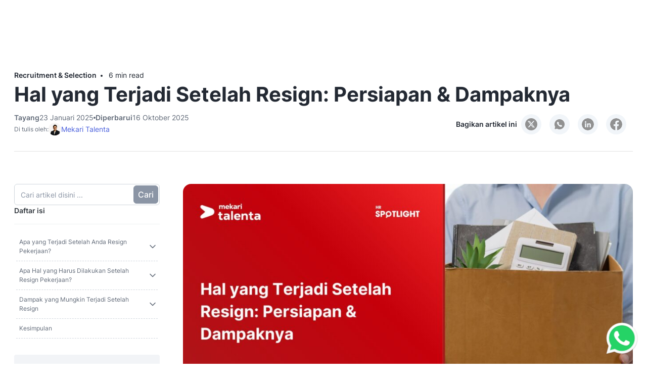

--- FILE ---
content_type: text/html; charset=UTF-8
request_url: https://www.talenta.co/blog/hal-yang-terjadi-setelah-resign-pekerjaan/
body_size: 65442
content:
<!DOCTYPE html>
<html lang="id-ID">

<head><meta charset="UTF-8" /><script>if(navigator.userAgent.match(/MSIE|Internet Explorer/i)||navigator.userAgent.match(/Trident\/7\..*?rv:11/i)){var href=document.location.href;if(!href.match(/[?&]nowprocket/)){if(href.indexOf("?")==-1){if(href.indexOf("#")==-1){document.location.href=href+"?nowprocket=1"}else{document.location.href=href.replace("#","?nowprocket=1#")}}else{if(href.indexOf("#")==-1){document.location.href=href+"&nowprocket=1"}else{document.location.href=href.replace("#","&nowprocket=1#")}}}}</script><script>(()=>{class RocketLazyLoadScripts{constructor(){this.v="2.0.4",this.userEvents=["keydown","keyup","mousedown","mouseup","mousemove","mouseover","mouseout","touchmove","touchstart","touchend","touchcancel","wheel","click","dblclick","input"],this.attributeEvents=["onblur","onclick","oncontextmenu","ondblclick","onfocus","onmousedown","onmouseenter","onmouseleave","onmousemove","onmouseout","onmouseover","onmouseup","onmousewheel","onscroll","onsubmit"]}async t(){this.i(),this.o(),/iP(ad|hone)/.test(navigator.userAgent)&&this.h(),this.u(),this.l(this),this.m(),this.k(this),this.p(this),this._(),await Promise.all([this.R(),this.L()]),this.lastBreath=Date.now(),this.S(this),this.P(),this.D(),this.O(),this.M(),await this.C(this.delayedScripts.normal),await this.C(this.delayedScripts.defer),await this.C(this.delayedScripts.async),await this.T(),await this.F(),await this.j(),await this.A(),window.dispatchEvent(new Event("rocket-allScriptsLoaded")),this.everythingLoaded=!0,this.lastTouchEnd&&await new Promise(t=>setTimeout(t,500-Date.now()+this.lastTouchEnd)),this.I(),this.H(),this.U(),this.W()}i(){this.CSPIssue=sessionStorage.getItem("rocketCSPIssue"),document.addEventListener("securitypolicyviolation",t=>{this.CSPIssue||"script-src-elem"!==t.violatedDirective||"data"!==t.blockedURI||(this.CSPIssue=!0,sessionStorage.setItem("rocketCSPIssue",!0))},{isRocket:!0})}o(){window.addEventListener("pageshow",t=>{this.persisted=t.persisted,this.realWindowLoadedFired=!0},{isRocket:!0}),window.addEventListener("pagehide",()=>{this.onFirstUserAction=null},{isRocket:!0})}h(){let t;function e(e){t=e}window.addEventListener("touchstart",e,{isRocket:!0}),window.addEventListener("touchend",function i(o){o.changedTouches[0]&&t.changedTouches[0]&&Math.abs(o.changedTouches[0].pageX-t.changedTouches[0].pageX)<10&&Math.abs(o.changedTouches[0].pageY-t.changedTouches[0].pageY)<10&&o.timeStamp-t.timeStamp<200&&(window.removeEventListener("touchstart",e,{isRocket:!0}),window.removeEventListener("touchend",i,{isRocket:!0}),"INPUT"===o.target.tagName&&"text"===o.target.type||(o.target.dispatchEvent(new TouchEvent("touchend",{target:o.target,bubbles:!0})),o.target.dispatchEvent(new MouseEvent("mouseover",{target:o.target,bubbles:!0})),o.target.dispatchEvent(new PointerEvent("click",{target:o.target,bubbles:!0,cancelable:!0,detail:1,clientX:o.changedTouches[0].clientX,clientY:o.changedTouches[0].clientY})),event.preventDefault()))},{isRocket:!0})}q(t){this.userActionTriggered||("mousemove"!==t.type||this.firstMousemoveIgnored?"keyup"===t.type||"mouseover"===t.type||"mouseout"===t.type||(this.userActionTriggered=!0,this.onFirstUserAction&&this.onFirstUserAction()):this.firstMousemoveIgnored=!0),"click"===t.type&&t.preventDefault(),t.stopPropagation(),t.stopImmediatePropagation(),"touchstart"===this.lastEvent&&"touchend"===t.type&&(this.lastTouchEnd=Date.now()),"click"===t.type&&(this.lastTouchEnd=0),this.lastEvent=t.type,t.composedPath&&t.composedPath()[0].getRootNode()instanceof ShadowRoot&&(t.rocketTarget=t.composedPath()[0]),this.savedUserEvents.push(t)}u(){this.savedUserEvents=[],this.userEventHandler=this.q.bind(this),this.userEvents.forEach(t=>window.addEventListener(t,this.userEventHandler,{passive:!1,isRocket:!0})),document.addEventListener("visibilitychange",this.userEventHandler,{isRocket:!0})}U(){this.userEvents.forEach(t=>window.removeEventListener(t,this.userEventHandler,{passive:!1,isRocket:!0})),document.removeEventListener("visibilitychange",this.userEventHandler,{isRocket:!0}),this.savedUserEvents.forEach(t=>{(t.rocketTarget||t.target).dispatchEvent(new window[t.constructor.name](t.type,t))})}m(){const t="return false",e=Array.from(this.attributeEvents,t=>"data-rocket-"+t),i="["+this.attributeEvents.join("],[")+"]",o="[data-rocket-"+this.attributeEvents.join("],[data-rocket-")+"]",s=(e,i,o)=>{o&&o!==t&&(e.setAttribute("data-rocket-"+i,o),e["rocket"+i]=new Function("event",o),e.setAttribute(i,t))};new MutationObserver(t=>{for(const n of t)"attributes"===n.type&&(n.attributeName.startsWith("data-rocket-")||this.everythingLoaded?n.attributeName.startsWith("data-rocket-")&&this.everythingLoaded&&this.N(n.target,n.attributeName.substring(12)):s(n.target,n.attributeName,n.target.getAttribute(n.attributeName))),"childList"===n.type&&n.addedNodes.forEach(t=>{if(t.nodeType===Node.ELEMENT_NODE)if(this.everythingLoaded)for(const i of[t,...t.querySelectorAll(o)])for(const t of i.getAttributeNames())e.includes(t)&&this.N(i,t.substring(12));else for(const e of[t,...t.querySelectorAll(i)])for(const t of e.getAttributeNames())this.attributeEvents.includes(t)&&s(e,t,e.getAttribute(t))})}).observe(document,{subtree:!0,childList:!0,attributeFilter:[...this.attributeEvents,...e]})}I(){this.attributeEvents.forEach(t=>{document.querySelectorAll("[data-rocket-"+t+"]").forEach(e=>{this.N(e,t)})})}N(t,e){const i=t.getAttribute("data-rocket-"+e);i&&(t.setAttribute(e,i),t.removeAttribute("data-rocket-"+e))}k(t){Object.defineProperty(HTMLElement.prototype,"onclick",{get(){return this.rocketonclick||null},set(e){this.rocketonclick=e,this.setAttribute(t.everythingLoaded?"onclick":"data-rocket-onclick","this.rocketonclick(event)")}})}S(t){function e(e,i){let o=e[i];e[i]=null,Object.defineProperty(e,i,{get:()=>o,set(s){t.everythingLoaded?o=s:e["rocket"+i]=o=s}})}e(document,"onreadystatechange"),e(window,"onload"),e(window,"onpageshow");try{Object.defineProperty(document,"readyState",{get:()=>t.rocketReadyState,set(e){t.rocketReadyState=e},configurable:!0}),document.readyState="loading"}catch(t){console.log("WPRocket DJE readyState conflict, bypassing")}}l(t){this.originalAddEventListener=EventTarget.prototype.addEventListener,this.originalRemoveEventListener=EventTarget.prototype.removeEventListener,this.savedEventListeners=[],EventTarget.prototype.addEventListener=function(e,i,o){o&&o.isRocket||!t.B(e,this)&&!t.userEvents.includes(e)||t.B(e,this)&&!t.userActionTriggered||e.startsWith("rocket-")||t.everythingLoaded?t.originalAddEventListener.call(this,e,i,o):(t.savedEventListeners.push({target:this,remove:!1,type:e,func:i,options:o}),"mouseenter"!==e&&"mouseleave"!==e||t.originalAddEventListener.call(this,e,t.savedUserEvents.push,o))},EventTarget.prototype.removeEventListener=function(e,i,o){o&&o.isRocket||!t.B(e,this)&&!t.userEvents.includes(e)||t.B(e,this)&&!t.userActionTriggered||e.startsWith("rocket-")||t.everythingLoaded?t.originalRemoveEventListener.call(this,e,i,o):t.savedEventListeners.push({target:this,remove:!0,type:e,func:i,options:o})}}J(t,e){this.savedEventListeners=this.savedEventListeners.filter(i=>{let o=i.type,s=i.target||window;return e!==o||t!==s||(this.B(o,s)&&(i.type="rocket-"+o),this.$(i),!1)})}H(){EventTarget.prototype.addEventListener=this.originalAddEventListener,EventTarget.prototype.removeEventListener=this.originalRemoveEventListener,this.savedEventListeners.forEach(t=>this.$(t))}$(t){t.remove?this.originalRemoveEventListener.call(t.target,t.type,t.func,t.options):this.originalAddEventListener.call(t.target,t.type,t.func,t.options)}p(t){let e;function i(e){return t.everythingLoaded?e:e.split(" ").map(t=>"load"===t||t.startsWith("load.")?"rocket-jquery-load":t).join(" ")}function o(o){function s(e){const s=o.fn[e];o.fn[e]=o.fn.init.prototype[e]=function(){return this[0]===window&&t.userActionTriggered&&("string"==typeof arguments[0]||arguments[0]instanceof String?arguments[0]=i(arguments[0]):"object"==typeof arguments[0]&&Object.keys(arguments[0]).forEach(t=>{const e=arguments[0][t];delete arguments[0][t],arguments[0][i(t)]=e})),s.apply(this,arguments),this}}if(o&&o.fn&&!t.allJQueries.includes(o)){const e={DOMContentLoaded:[],"rocket-DOMContentLoaded":[]};for(const t in e)document.addEventListener(t,()=>{e[t].forEach(t=>t())},{isRocket:!0});o.fn.ready=o.fn.init.prototype.ready=function(i){function s(){parseInt(o.fn.jquery)>2?setTimeout(()=>i.bind(document)(o)):i.bind(document)(o)}return"function"==typeof i&&(t.realDomReadyFired?!t.userActionTriggered||t.fauxDomReadyFired?s():e["rocket-DOMContentLoaded"].push(s):e.DOMContentLoaded.push(s)),o([])},s("on"),s("one"),s("off"),t.allJQueries.push(o)}e=o}t.allJQueries=[],o(window.jQuery),Object.defineProperty(window,"jQuery",{get:()=>e,set(t){o(t)}})}P(){const t=new Map;document.write=document.writeln=function(e){const i=document.currentScript,o=document.createRange(),s=i.parentElement;let n=t.get(i);void 0===n&&(n=i.nextSibling,t.set(i,n));const c=document.createDocumentFragment();o.setStart(c,0),c.appendChild(o.createContextualFragment(e)),s.insertBefore(c,n)}}async R(){return new Promise(t=>{this.userActionTriggered?t():this.onFirstUserAction=t})}async L(){return new Promise(t=>{document.addEventListener("DOMContentLoaded",()=>{this.realDomReadyFired=!0,t()},{isRocket:!0})})}async j(){return this.realWindowLoadedFired?Promise.resolve():new Promise(t=>{window.addEventListener("load",t,{isRocket:!0})})}M(){this.pendingScripts=[];this.scriptsMutationObserver=new MutationObserver(t=>{for(const e of t)e.addedNodes.forEach(t=>{"SCRIPT"!==t.tagName||t.noModule||t.isWPRocket||this.pendingScripts.push({script:t,promise:new Promise(e=>{const i=()=>{const i=this.pendingScripts.findIndex(e=>e.script===t);i>=0&&this.pendingScripts.splice(i,1),e()};t.addEventListener("load",i,{isRocket:!0}),t.addEventListener("error",i,{isRocket:!0}),setTimeout(i,1e3)})})})}),this.scriptsMutationObserver.observe(document,{childList:!0,subtree:!0})}async F(){await this.X(),this.pendingScripts.length?(await this.pendingScripts[0].promise,await this.F()):this.scriptsMutationObserver.disconnect()}D(){this.delayedScripts={normal:[],async:[],defer:[]},document.querySelectorAll("script[type$=rocketlazyloadscript]").forEach(t=>{t.hasAttribute("data-rocket-src")?t.hasAttribute("async")&&!1!==t.async?this.delayedScripts.async.push(t):t.hasAttribute("defer")&&!1!==t.defer||"module"===t.getAttribute("data-rocket-type")?this.delayedScripts.defer.push(t):this.delayedScripts.normal.push(t):this.delayedScripts.normal.push(t)})}async _(){await this.L();let t=[];document.querySelectorAll("script[type$=rocketlazyloadscript][data-rocket-src]").forEach(e=>{let i=e.getAttribute("data-rocket-src");if(i&&!i.startsWith("data:")){i.startsWith("//")&&(i=location.protocol+i);try{const o=new URL(i).origin;o!==location.origin&&t.push({src:o,crossOrigin:e.crossOrigin||"module"===e.getAttribute("data-rocket-type")})}catch(t){}}}),t=[...new Map(t.map(t=>[JSON.stringify(t),t])).values()],this.Y(t,"preconnect")}async G(t){if(await this.K(),!0!==t.noModule||!("noModule"in HTMLScriptElement.prototype))return new Promise(e=>{let i;function o(){(i||t).setAttribute("data-rocket-status","executed"),e()}try{if(navigator.userAgent.includes("Firefox/")||""===navigator.vendor||this.CSPIssue)i=document.createElement("script"),[...t.attributes].forEach(t=>{let e=t.nodeName;"type"!==e&&("data-rocket-type"===e&&(e="type"),"data-rocket-src"===e&&(e="src"),i.setAttribute(e,t.nodeValue))}),t.text&&(i.text=t.text),t.nonce&&(i.nonce=t.nonce),i.hasAttribute("src")?(i.addEventListener("load",o,{isRocket:!0}),i.addEventListener("error",()=>{i.setAttribute("data-rocket-status","failed-network"),e()},{isRocket:!0}),setTimeout(()=>{i.isConnected||e()},1)):(i.text=t.text,o()),i.isWPRocket=!0,t.parentNode.replaceChild(i,t);else{const i=t.getAttribute("data-rocket-type"),s=t.getAttribute("data-rocket-src");i?(t.type=i,t.removeAttribute("data-rocket-type")):t.removeAttribute("type"),t.addEventListener("load",o,{isRocket:!0}),t.addEventListener("error",i=>{this.CSPIssue&&i.target.src.startsWith("data:")?(console.log("WPRocket: CSP fallback activated"),t.removeAttribute("src"),this.G(t).then(e)):(t.setAttribute("data-rocket-status","failed-network"),e())},{isRocket:!0}),s?(t.fetchPriority="high",t.removeAttribute("data-rocket-src"),t.src=s):t.src="data:text/javascript;base64,"+window.btoa(unescape(encodeURIComponent(t.text)))}}catch(i){t.setAttribute("data-rocket-status","failed-transform"),e()}});t.setAttribute("data-rocket-status","skipped")}async C(t){const e=t.shift();return e?(e.isConnected&&await this.G(e),this.C(t)):Promise.resolve()}O(){this.Y([...this.delayedScripts.normal,...this.delayedScripts.defer,...this.delayedScripts.async],"preload")}Y(t,e){this.trash=this.trash||[];let i=!0;var o=document.createDocumentFragment();t.forEach(t=>{const s=t.getAttribute&&t.getAttribute("data-rocket-src")||t.src;if(s&&!s.startsWith("data:")){const n=document.createElement("link");n.href=s,n.rel=e,"preconnect"!==e&&(n.as="script",n.fetchPriority=i?"high":"low"),t.getAttribute&&"module"===t.getAttribute("data-rocket-type")&&(n.crossOrigin=!0),t.crossOrigin&&(n.crossOrigin=t.crossOrigin),t.integrity&&(n.integrity=t.integrity),t.nonce&&(n.nonce=t.nonce),o.appendChild(n),this.trash.push(n),i=!1}}),document.head.appendChild(o)}W(){this.trash.forEach(t=>t.remove())}async T(){try{document.readyState="interactive"}catch(t){}this.fauxDomReadyFired=!0;try{await this.K(),this.J(document,"readystatechange"),document.dispatchEvent(new Event("rocket-readystatechange")),await this.K(),document.rocketonreadystatechange&&document.rocketonreadystatechange(),await this.K(),this.J(document,"DOMContentLoaded"),document.dispatchEvent(new Event("rocket-DOMContentLoaded")),await this.K(),this.J(window,"DOMContentLoaded"),window.dispatchEvent(new Event("rocket-DOMContentLoaded"))}catch(t){console.error(t)}}async A(){try{document.readyState="complete"}catch(t){}try{await this.K(),this.J(document,"readystatechange"),document.dispatchEvent(new Event("rocket-readystatechange")),await this.K(),document.rocketonreadystatechange&&document.rocketonreadystatechange(),await this.K(),this.J(window,"load"),window.dispatchEvent(new Event("rocket-load")),await this.K(),window.rocketonload&&window.rocketonload(),await this.K(),this.allJQueries.forEach(t=>t(window).trigger("rocket-jquery-load")),await this.K(),this.J(window,"pageshow");const t=new Event("rocket-pageshow");t.persisted=this.persisted,window.dispatchEvent(t),await this.K(),window.rocketonpageshow&&window.rocketonpageshow({persisted:this.persisted})}catch(t){console.error(t)}}async K(){Date.now()-this.lastBreath>45&&(await this.X(),this.lastBreath=Date.now())}async X(){return document.hidden?new Promise(t=>setTimeout(t)):new Promise(t=>requestAnimationFrame(t))}B(t,e){return e===document&&"readystatechange"===t||(e===document&&"DOMContentLoaded"===t||(e===window&&"DOMContentLoaded"===t||(e===window&&"load"===t||e===window&&"pageshow"===t)))}static run(){(new RocketLazyLoadScripts).t()}}RocketLazyLoadScripts.run()})();</script>
    
    <meta http-equiv="X-UA-Compatible" content="IE=edge,chrome=1" />
    <meta name="viewport" content="width=device-width, initial-scale=1" />
    <meta name="theme-color" content="#27106D" />
    <meta name='robots' content='index, follow, max-image-preview:large, max-snippet:-1, max-video-preview:-1' />
	<style></style>
	<link rel="alternate" hreflang="id" href="https://www.talenta.co/blog/hal-yang-terjadi-setelah-resign-pekerjaan/" />
<link rel="alternate" hreflang="x-default" href="https://www.talenta.co/blog/hal-yang-terjadi-setelah-resign-pekerjaan/" />
<link rel="preload" href="https://www.talenta.co/wp-content/themes/talenta/fonts/Inter-Medium.woff2" as="font" type="font/woff2" crossorigin="anonymous">
<link rel="preload" href="https://www.talenta.co/wp-content/themes/talenta/fonts/Inter-Bold.woff2" as="font" type="font/woff2" crossorigin="anonymous">
<link rel="preload" href="https://www.talenta.co/wp-content/themes/talenta/fonts/Inter-SemiBold.woff2" as="font" type="font/woff2" crossorigin="anonymous">

	<!-- This site is optimized with the Yoast SEO Premium plugin v26.6 (Yoast SEO v26.7) - https://yoast.com/wordpress/plugins/seo/ -->
	<title>Hal yang Terjadi Setelah Resign: Persiapan &amp; Dampaknya</title>
<style id="wpr-usedcss">img:is([sizes=auto i],[sizes^="auto," i]){contain-intrinsic-size:3000px 1500px}img.emoji{display:inline!important;border:none!important;box-shadow:none!important;height:1em!important;width:1em!important;margin:0 .07em!important;vertical-align:-.1em!important;background:0 0!important;padding:0!important}:where(.wp-block-button__link){border-radius:9999px;box-shadow:none;padding:calc(.667em + 2px) calc(1.333em + 2px);text-decoration:none}:root :where(.wp-block-button .wp-block-button__link.is-style-outline),:root :where(.wp-block-button.is-style-outline>.wp-block-button__link){border:2px solid;padding:.667em 1.333em}:root :where(.wp-block-button .wp-block-button__link.is-style-outline:not(.has-text-color)),:root :where(.wp-block-button.is-style-outline>.wp-block-button__link:not(.has-text-color)){color:currentColor}:root :where(.wp-block-button .wp-block-button__link.is-style-outline:not(.has-background)),:root :where(.wp-block-button.is-style-outline>.wp-block-button__link:not(.has-background)){background-color:initial;background-image:none}:where(.wp-block-calendar table:not(.has-background) th){background:#ddd}:where(.wp-block-columns){margin-bottom:1.75em}:where(.wp-block-columns.has-background){padding:1.25em 2.375em}:where(.wp-block-post-comments input[type=submit]){border:none}:where(.wp-block-cover-image:not(.has-text-color)),:where(.wp-block-cover:not(.has-text-color)){color:#fff}:where(.wp-block-cover-image.is-light:not(.has-text-color)),:where(.wp-block-cover.is-light:not(.has-text-color)){color:#000}:root :where(.wp-block-cover h1:not(.has-text-color)),:root :where(.wp-block-cover h2:not(.has-text-color)),:root :where(.wp-block-cover h3:not(.has-text-color)),:root :where(.wp-block-cover h4:not(.has-text-color)),:root :where(.wp-block-cover h5:not(.has-text-color)),:root :where(.wp-block-cover h6:not(.has-text-color)),:root :where(.wp-block-cover p:not(.has-text-color)){color:inherit}:where(.wp-block-file){margin-bottom:1.5em}:where(.wp-block-file__button){border-radius:2em;display:inline-block;padding:.5em 1em}:where(.wp-block-file__button):is(a):active,:where(.wp-block-file__button):is(a):focus,:where(.wp-block-file__button):is(a):hover,:where(.wp-block-file__button):is(a):visited{box-shadow:none;color:#fff;opacity:.85;text-decoration:none}.wp-block-gallery:not(.has-nested-images){display:flex;flex-wrap:wrap;list-style-type:none;margin:0;padding:0}:where(.wp-block-group.wp-block-group-is-layout-constrained){position:relative}:root :where(.wp-block-image.is-style-rounded img,.wp-block-image .is-style-rounded img){border-radius:9999px}:where(.wp-block-latest-comments:not([style*=line-height] .wp-block-latest-comments__comment)){line-height:1.1}:where(.wp-block-latest-comments:not([style*=line-height] .wp-block-latest-comments__comment-excerpt p)){line-height:1.8}:root :where(.wp-block-latest-posts.is-grid){padding:0}:root :where(.wp-block-latest-posts.wp-block-latest-posts__list){padding-left:0}ol,ul{box-sizing:border-box}:root :where(.wp-block-list.has-background){padding:1.25em 2.375em}:where(.wp-block-navigation.has-background .wp-block-navigation-item a:not(.wp-element-button)),:where(.wp-block-navigation.has-background .wp-block-navigation-submenu a:not(.wp-element-button)){padding:.5em 1em}:where(.wp-block-navigation .wp-block-navigation__submenu-container .wp-block-navigation-item a:not(.wp-element-button)),:where(.wp-block-navigation .wp-block-navigation__submenu-container .wp-block-navigation-submenu a:not(.wp-element-button)),:where(.wp-block-navigation .wp-block-navigation__submenu-container .wp-block-navigation-submenu button.wp-block-navigation-item__content),:where(.wp-block-navigation .wp-block-navigation__submenu-container .wp-block-pages-list__item button.wp-block-navigation-item__content){padding:.5em 1em}:root :where(p.has-background){padding:1.25em 2.375em}:where(p.has-text-color:not(.has-link-color)) a{color:inherit}:where(.wp-block-post-comments-form) input:not([type=submit]),:where(.wp-block-post-comments-form) textarea{border:1px solid #949494;font-family:inherit;font-size:1em}:where(.wp-block-post-comments-form) input:where(:not([type=submit]):not([type=checkbox])),:where(.wp-block-post-comments-form) textarea{padding:calc(.667em + 2px)}:where(.wp-block-post-excerpt){box-sizing:border-box;margin-bottom:var(--wp--style--block-gap);margin-top:var(--wp--style--block-gap)}:where(.wp-block-preformatted.has-background){padding:1.25em 2.375em}:where(.wp-block-search__button){border:1px solid #ccc;padding:6px 10px}:where(.wp-block-search__input){font-family:inherit;font-size:inherit;font-style:inherit;font-weight:inherit;letter-spacing:inherit;line-height:inherit;text-transform:inherit}:where(.wp-block-search__button-inside .wp-block-search__inside-wrapper){border:1px solid #949494;box-sizing:border-box;padding:4px}:where(.wp-block-search__button-inside .wp-block-search__inside-wrapper) .wp-block-search__input{border:none;border-radius:0;padding:0 4px}:where(.wp-block-search__button-inside .wp-block-search__inside-wrapper) .wp-block-search__input:focus{outline:0}:where(.wp-block-search__button-inside .wp-block-search__inside-wrapper) :where(.wp-block-search__button){padding:4px 8px}:root :where(.wp-block-separator.is-style-dots){height:auto;line-height:1;text-align:center}:root :where(.wp-block-separator.is-style-dots):before{color:currentColor;content:"···";font-family:serif;font-size:1.5em;letter-spacing:2em;padding-left:2em}:root :where(.wp-block-site-logo.is-style-rounded){border-radius:9999px}:where(.wp-block-social-links:not(.is-style-logos-only)) .wp-social-link{background-color:#f0f0f0;color:#444}:where(.wp-block-social-links:not(.is-style-logos-only)) .wp-social-link-amazon{background-color:#f90;color:#fff}:where(.wp-block-social-links:not(.is-style-logos-only)) .wp-social-link-bandcamp{background-color:#1ea0c3;color:#fff}:where(.wp-block-social-links:not(.is-style-logos-only)) .wp-social-link-behance{background-color:#0757fe;color:#fff}:where(.wp-block-social-links:not(.is-style-logos-only)) .wp-social-link-bluesky{background-color:#0a7aff;color:#fff}:where(.wp-block-social-links:not(.is-style-logos-only)) .wp-social-link-codepen{background-color:#1e1f26;color:#fff}:where(.wp-block-social-links:not(.is-style-logos-only)) .wp-social-link-deviantart{background-color:#02e49b;color:#fff}:where(.wp-block-social-links:not(.is-style-logos-only)) .wp-social-link-discord{background-color:#5865f2;color:#fff}:where(.wp-block-social-links:not(.is-style-logos-only)) .wp-social-link-dribbble{background-color:#e94c89;color:#fff}:where(.wp-block-social-links:not(.is-style-logos-only)) .wp-social-link-dropbox{background-color:#4280ff;color:#fff}:where(.wp-block-social-links:not(.is-style-logos-only)) .wp-social-link-etsy{background-color:#f45800;color:#fff}:where(.wp-block-social-links:not(.is-style-logos-only)) .wp-social-link-facebook{background-color:#0866ff;color:#fff}:where(.wp-block-social-links:not(.is-style-logos-only)) .wp-social-link-fivehundredpx{background-color:#000;color:#fff}:where(.wp-block-social-links:not(.is-style-logos-only)) .wp-social-link-flickr{background-color:#0461dd;color:#fff}:where(.wp-block-social-links:not(.is-style-logos-only)) .wp-social-link-foursquare{background-color:#e65678;color:#fff}:where(.wp-block-social-links:not(.is-style-logos-only)) .wp-social-link-github{background-color:#24292d;color:#fff}:where(.wp-block-social-links:not(.is-style-logos-only)) .wp-social-link-goodreads{background-color:#eceadd;color:#382110}:where(.wp-block-social-links:not(.is-style-logos-only)) .wp-social-link-google{background-color:#ea4434;color:#fff}:where(.wp-block-social-links:not(.is-style-logos-only)) .wp-social-link-gravatar{background-color:#1d4fc4;color:#fff}:where(.wp-block-social-links:not(.is-style-logos-only)) .wp-social-link-instagram{background-color:#f00075;color:#fff}:where(.wp-block-social-links:not(.is-style-logos-only)) .wp-social-link-lastfm{background-color:#e21b24;color:#fff}:where(.wp-block-social-links:not(.is-style-logos-only)) .wp-social-link-linkedin{background-color:#0d66c2;color:#fff}:where(.wp-block-social-links:not(.is-style-logos-only)) .wp-social-link-mastodon{background-color:#3288d4;color:#fff}:where(.wp-block-social-links:not(.is-style-logos-only)) .wp-social-link-medium{background-color:#000;color:#fff}:where(.wp-block-social-links:not(.is-style-logos-only)) .wp-social-link-meetup{background-color:#f6405f;color:#fff}:where(.wp-block-social-links:not(.is-style-logos-only)) .wp-social-link-patreon{background-color:#000;color:#fff}:where(.wp-block-social-links:not(.is-style-logos-only)) .wp-social-link-pinterest{background-color:#e60122;color:#fff}:where(.wp-block-social-links:not(.is-style-logos-only)) .wp-social-link-pocket{background-color:#ef4155;color:#fff}:where(.wp-block-social-links:not(.is-style-logos-only)) .wp-social-link-reddit{background-color:#ff4500;color:#fff}:where(.wp-block-social-links:not(.is-style-logos-only)) .wp-social-link-skype{background-color:#0478d7;color:#fff}:where(.wp-block-social-links:not(.is-style-logos-only)) .wp-social-link-snapchat{background-color:#fefc00;color:#fff;stroke:#000}:where(.wp-block-social-links:not(.is-style-logos-only)) .wp-social-link-soundcloud{background-color:#ff5600;color:#fff}:where(.wp-block-social-links:not(.is-style-logos-only)) .wp-social-link-spotify{background-color:#1bd760;color:#fff}:where(.wp-block-social-links:not(.is-style-logos-only)) .wp-social-link-telegram{background-color:#2aabee;color:#fff}:where(.wp-block-social-links:not(.is-style-logos-only)) .wp-social-link-threads{background-color:#000;color:#fff}:where(.wp-block-social-links:not(.is-style-logos-only)) .wp-social-link-tiktok{background-color:#000;color:#fff}:where(.wp-block-social-links:not(.is-style-logos-only)) .wp-social-link-tumblr{background-color:#011835;color:#fff}:where(.wp-block-social-links:not(.is-style-logos-only)) .wp-social-link-twitch{background-color:#6440a4;color:#fff}:where(.wp-block-social-links:not(.is-style-logos-only)) .wp-social-link-twitter{background-color:#1da1f2;color:#fff}:where(.wp-block-social-links:not(.is-style-logos-only)) .wp-social-link-vimeo{background-color:#1eb7ea;color:#fff}:where(.wp-block-social-links:not(.is-style-logos-only)) .wp-social-link-vk{background-color:#4680c2;color:#fff}:where(.wp-block-social-links:not(.is-style-logos-only)) .wp-social-link-wordpress{background-color:#3499cd;color:#fff}:where(.wp-block-social-links:not(.is-style-logos-only)) .wp-social-link-whatsapp{background-color:#25d366;color:#fff}:where(.wp-block-social-links:not(.is-style-logos-only)) .wp-social-link-x{background-color:#000;color:#fff}:where(.wp-block-social-links:not(.is-style-logos-only)) .wp-social-link-yelp{background-color:#d32422;color:#fff}:where(.wp-block-social-links:not(.is-style-logos-only)) .wp-social-link-youtube{background-color:red;color:#fff}:where(.wp-block-social-links.is-style-logos-only) .wp-social-link{background:0 0}:where(.wp-block-social-links.is-style-logos-only) .wp-social-link svg{height:1.25em;width:1.25em}:where(.wp-block-social-links.is-style-logos-only) .wp-social-link-amazon{color:#f90}:where(.wp-block-social-links.is-style-logos-only) .wp-social-link-bandcamp{color:#1ea0c3}:where(.wp-block-social-links.is-style-logos-only) .wp-social-link-behance{color:#0757fe}:where(.wp-block-social-links.is-style-logos-only) .wp-social-link-bluesky{color:#0a7aff}:where(.wp-block-social-links.is-style-logos-only) .wp-social-link-codepen{color:#1e1f26}:where(.wp-block-social-links.is-style-logos-only) .wp-social-link-deviantart{color:#02e49b}:where(.wp-block-social-links.is-style-logos-only) .wp-social-link-discord{color:#5865f2}:where(.wp-block-social-links.is-style-logos-only) .wp-social-link-dribbble{color:#e94c89}:where(.wp-block-social-links.is-style-logos-only) .wp-social-link-dropbox{color:#4280ff}:where(.wp-block-social-links.is-style-logos-only) .wp-social-link-etsy{color:#f45800}:where(.wp-block-social-links.is-style-logos-only) .wp-social-link-facebook{color:#0866ff}:where(.wp-block-social-links.is-style-logos-only) .wp-social-link-fivehundredpx{color:#000}:where(.wp-block-social-links.is-style-logos-only) .wp-social-link-flickr{color:#0461dd}:where(.wp-block-social-links.is-style-logos-only) .wp-social-link-foursquare{color:#e65678}:where(.wp-block-social-links.is-style-logos-only) .wp-social-link-github{color:#24292d}:where(.wp-block-social-links.is-style-logos-only) .wp-social-link-goodreads{color:#382110}:where(.wp-block-social-links.is-style-logos-only) .wp-social-link-google{color:#ea4434}:where(.wp-block-social-links.is-style-logos-only) .wp-social-link-gravatar{color:#1d4fc4}:where(.wp-block-social-links.is-style-logos-only) .wp-social-link-instagram{color:#f00075}:where(.wp-block-social-links.is-style-logos-only) .wp-social-link-lastfm{color:#e21b24}:where(.wp-block-social-links.is-style-logos-only) .wp-social-link-linkedin{color:#0d66c2}:where(.wp-block-social-links.is-style-logos-only) .wp-social-link-mastodon{color:#3288d4}:where(.wp-block-social-links.is-style-logos-only) .wp-social-link-medium{color:#000}:where(.wp-block-social-links.is-style-logos-only) .wp-social-link-meetup{color:#f6405f}:where(.wp-block-social-links.is-style-logos-only) .wp-social-link-patreon{color:#000}:where(.wp-block-social-links.is-style-logos-only) .wp-social-link-pinterest{color:#e60122}:where(.wp-block-social-links.is-style-logos-only) .wp-social-link-pocket{color:#ef4155}:where(.wp-block-social-links.is-style-logos-only) .wp-social-link-reddit{color:#ff4500}:where(.wp-block-social-links.is-style-logos-only) .wp-social-link-skype{color:#0478d7}:where(.wp-block-social-links.is-style-logos-only) .wp-social-link-snapchat{color:#fff;stroke:#000}:where(.wp-block-social-links.is-style-logos-only) .wp-social-link-soundcloud{color:#ff5600}:where(.wp-block-social-links.is-style-logos-only) .wp-social-link-spotify{color:#1bd760}:where(.wp-block-social-links.is-style-logos-only) .wp-social-link-telegram{color:#2aabee}:where(.wp-block-social-links.is-style-logos-only) .wp-social-link-threads{color:#000}:where(.wp-block-social-links.is-style-logos-only) .wp-social-link-tiktok{color:#000}:where(.wp-block-social-links.is-style-logos-only) .wp-social-link-tumblr{color:#011835}:where(.wp-block-social-links.is-style-logos-only) .wp-social-link-twitch{color:#6440a4}:where(.wp-block-social-links.is-style-logos-only) .wp-social-link-twitter{color:#1da1f2}:where(.wp-block-social-links.is-style-logos-only) .wp-social-link-vimeo{color:#1eb7ea}:where(.wp-block-social-links.is-style-logos-only) .wp-social-link-vk{color:#4680c2}:where(.wp-block-social-links.is-style-logos-only) .wp-social-link-whatsapp{color:#25d366}:where(.wp-block-social-links.is-style-logos-only) .wp-social-link-wordpress{color:#3499cd}:where(.wp-block-social-links.is-style-logos-only) .wp-social-link-x{color:#000}:where(.wp-block-social-links.is-style-logos-only) .wp-social-link-yelp{color:#d32422}:where(.wp-block-social-links.is-style-logos-only) .wp-social-link-youtube{color:red}:root :where(.wp-block-social-links .wp-social-link a){padding:.25em}:root :where(.wp-block-social-links.is-style-logos-only .wp-social-link a){padding:0}:root :where(.wp-block-social-links.is-style-pill-shape .wp-social-link a){padding-left:.6666666667em;padding-right:.6666666667em}:root :where(.wp-block-tag-cloud.is-style-outline){display:flex;flex-wrap:wrap;gap:1ch}:root :where(.wp-block-tag-cloud.is-style-outline a){border:1px solid;font-size:unset!important;margin-right:0;padding:1ch 2ch;text-decoration:none!important}:root :where(.wp-block-table-of-contents){box-sizing:border-box}:where(.wp-block-term-description){box-sizing:border-box;margin-bottom:var(--wp--style--block-gap);margin-top:var(--wp--style--block-gap)}:where(pre.wp-block-verse){font-family:inherit}:root{--wp--preset--font-size--normal:16px;--wp--preset--font-size--huge:42px}.aligncenter{clear:both}html :where(.has-border-color){border-style:solid}html :where([style*=border-top-color]){border-top-style:solid}html :where([style*=border-right-color]){border-right-style:solid}html :where([style*=border-bottom-color]){border-bottom-style:solid}html :where([style*=border-left-color]){border-left-style:solid}html :where([style*=border-width]){border-style:solid}html :where([style*=border-top-width]){border-top-style:solid}html :where([style*=border-right-width]){border-right-style:solid}html :where([style*=border-bottom-width]){border-bottom-style:solid}html :where([style*=border-left-width]){border-left-style:solid}html :where(img[class*=wp-image-]){height:auto;max-width:100%}:where(figure){margin:0 0 1em}html :where(.is-position-sticky){--wp-admin--admin-bar--position-offset:var(--wp-admin--admin-bar--height,0px)}@media screen and (max-width:600px){html :where(.is-position-sticky){--wp-admin--admin-bar--position-offset:0px}}:root{--wp-admin-theme-color:#3858e9;--wp-admin-theme-color--rgb:56,88,233;--wp-admin-theme-color-darker-10:#2145e6;--wp-admin-theme-color-darker-10--rgb:33,69,230;--wp-admin-theme-color-darker-20:#183ad6;--wp-admin-theme-color-darker-20--rgb:24,58,214;--wp-admin-border-width-focus:2px}:root{--wp-admin-theme-color:#007cba;--wp-admin-theme-color--rgb:0,124,186;--wp-admin-theme-color-darker-10:#006ba1;--wp-admin-theme-color-darker-10--rgb:0,107,161;--wp-admin-theme-color-darker-20:#005a87;--wp-admin-theme-color-darker-20--rgb:0,90,135;--wp-admin-border-width-focus:2px;--wp-block-synced-color:#7a00df;--wp-block-synced-color--rgb:122,0,223;--wp-bound-block-color:var(--wp-block-synced-color)}@media (min-resolution:192dpi){:root{--wp-admin-border-width-focus:1.5px}}:where(.wp-block-popup-maker-cta-button__link){border-radius:9999px;box-shadow:none;padding:1rem 2.25rem;text-decoration:none}:root :where(.wp-block-popup-maker-cta-button){font-family:inherit;font-size:var(--wp--preset--font-size--medium);font-style:normal;line-height:inherit}:root :where(.wp-block-popup-maker-cta-button .wp-block-popup-maker-cta-button__link.is-style-outline),:root :where(.wp-block-popup-maker-cta-button.is-style-outline>.wp-block-popup-maker-cta-button__link){border:1px solid;padding:calc(1rem - 1px) calc(2.25rem - 1px)}:root :where(.wp-block-popup-maker-cta-button .wp-block-popup-maker-cta-button__link.is-style-outline:not(.has-text-color)),:root :where(.wp-block-popup-maker-cta-button.is-style-outline>.wp-block-popup-maker-cta-button__link:not(.has-text-color)){color:currentColor}:root :where(.wp-block-popup-maker-cta-button .wp-block-popup-maker-cta-button__link.is-style-outline:not(.has-background)),:root :where(.wp-block-popup-maker-cta-button.is-style-outline>.wp-block-popup-maker-cta-button__link:not(.has-background)){background-color:#0000;background-image:none}:root :where(.wp-block-popup-maker-cta-button.is-style-outline>.wp-block-popup-maker-cta-button__link.wp-block-popup-maker-cta-button__link:not(.has-background):hover){background-color:color-mix(in srgb,var(--wp--preset--color--contrast) 5%,#0000)}@supports not (background-color:color-mix(in srgb,red 50%,blue)){:where(.wp-block-popup-maker-cta-button:not(.is-style-outline))>.wp-block-popup-maker-cta-button__link:not(.is-style-outline):hover{filter:brightness(.85)}:where(.wp-block-popup-maker-cta-button.is-style-outline>.wp-block-popup-maker-cta-button__link.wp-block-popup-maker-cta-button__link:not(.has-background):hover){filter:brightness(1.05)}}:root{--wp--preset--aspect-ratio--square:1;--wp--preset--aspect-ratio--4-3:4/3;--wp--preset--aspect-ratio--3-4:3/4;--wp--preset--aspect-ratio--3-2:3/2;--wp--preset--aspect-ratio--2-3:2/3;--wp--preset--aspect-ratio--16-9:16/9;--wp--preset--aspect-ratio--9-16:9/16;--wp--preset--color--black:#000000;--wp--preset--color--cyan-bluish-gray:#abb8c3;--wp--preset--color--white:#ffffff;--wp--preset--color--pale-pink:#f78da7;--wp--preset--color--vivid-red:#cf2e2e;--wp--preset--color--luminous-vivid-orange:#ff6900;--wp--preset--color--luminous-vivid-amber:#fcb900;--wp--preset--color--light-green-cyan:#7bdcb5;--wp--preset--color--vivid-green-cyan:#00d084;--wp--preset--color--pale-cyan-blue:#8ed1fc;--wp--preset--color--vivid-cyan-blue:#0693e3;--wp--preset--color--vivid-purple:#9b51e0;--wp--preset--gradient--vivid-cyan-blue-to-vivid-purple:linear-gradient(135deg,rgba(6, 147, 227, 1) 0%,rgb(155, 81, 224) 100%);--wp--preset--gradient--light-green-cyan-to-vivid-green-cyan:linear-gradient(135deg,rgb(122, 220, 180) 0%,rgb(0, 208, 130) 100%);--wp--preset--gradient--luminous-vivid-amber-to-luminous-vivid-orange:linear-gradient(135deg,rgba(252, 185, 0, 1) 0%,rgba(255, 105, 0, 1) 100%);--wp--preset--gradient--luminous-vivid-orange-to-vivid-red:linear-gradient(135deg,rgba(255, 105, 0, 1) 0%,rgb(207, 46, 46) 100%);--wp--preset--gradient--very-light-gray-to-cyan-bluish-gray:linear-gradient(135deg,rgb(238, 238, 238) 0%,rgb(169, 184, 195) 100%);--wp--preset--gradient--cool-to-warm-spectrum:linear-gradient(135deg,rgb(74, 234, 220) 0%,rgb(151, 120, 209) 20%,rgb(207, 42, 186) 40%,rgb(238, 44, 130) 60%,rgb(251, 105, 98) 80%,rgb(254, 248, 76) 100%);--wp--preset--gradient--blush-light-purple:linear-gradient(135deg,rgb(255, 206, 236) 0%,rgb(152, 150, 240) 100%);--wp--preset--gradient--blush-bordeaux:linear-gradient(135deg,rgb(254, 205, 165) 0%,rgb(254, 45, 45) 50%,rgb(107, 0, 62) 100%);--wp--preset--gradient--luminous-dusk:linear-gradient(135deg,rgb(255, 203, 112) 0%,rgb(199, 81, 192) 50%,rgb(65, 88, 208) 100%);--wp--preset--gradient--pale-ocean:linear-gradient(135deg,rgb(255, 245, 203) 0%,rgb(182, 227, 212) 50%,rgb(51, 167, 181) 100%);--wp--preset--gradient--electric-grass:linear-gradient(135deg,rgb(202, 248, 128) 0%,rgb(113, 206, 126) 100%);--wp--preset--gradient--midnight:linear-gradient(135deg,rgb(2, 3, 129) 0%,rgb(40, 116, 252) 100%);--wp--preset--font-size--small:13px;--wp--preset--font-size--medium:20px;--wp--preset--font-size--large:36px;--wp--preset--font-size--x-large:42px;--wp--preset--spacing--20:0.44rem;--wp--preset--spacing--30:0.67rem;--wp--preset--spacing--40:1rem;--wp--preset--spacing--50:1.5rem;--wp--preset--spacing--60:2.25rem;--wp--preset--spacing--70:3.38rem;--wp--preset--spacing--80:5.06rem;--wp--preset--shadow--natural:6px 6px 9px rgba(0, 0, 0, .2);--wp--preset--shadow--deep:12px 12px 50px rgba(0, 0, 0, .4);--wp--preset--shadow--sharp:6px 6px 0px rgba(0, 0, 0, .2);--wp--preset--shadow--outlined:6px 6px 0px -3px rgba(255, 255, 255, 1),6px 6px rgba(0, 0, 0, 1);--wp--preset--shadow--crisp:6px 6px 0px rgba(0, 0, 0, 1)}:where(.is-layout-flex){gap:.5em}:where(.is-layout-grid){gap:.5em}:where(.wp-block-post-template.is-layout-flex){gap:1.25em}:where(.wp-block-post-template.is-layout-grid){gap:1.25em}:where(.wp-block-columns.is-layout-flex){gap:2em}:where(.wp-block-columns.is-layout-grid){gap:2em}:root :where(.wp-block-pullquote){font-size:1.5em;line-height:1.6}.wpml-ls-legacy-dropdown-click{width:15.5em;max-width:100%}.wpml-ls-legacy-dropdown-click>ul{position:relative;padding:0;margin:0!important;list-style-type:none}.wpml-ls-legacy-dropdown-click .wpml-ls-item{padding:0;margin:0;list-style-type:none}.wpml-ls-legacy-dropdown-click a{display:block;text-decoration:none;color:#444;border:1px solid #cdcdcd;background-color:#fff;padding:5px 10px;line-height:1}.wpml-ls-legacy-dropdown-click a span{vertical-align:middle}.wpml-ls-legacy-dropdown-click a.wpml-ls-item-toggle{position:relative;padding-right:calc(10px + 1.4em)}.rtl .wpml-ls-legacy-dropdown-click a.wpml-ls-item-toggle{padding-right:10px;padding-left:calc(10px + 1.4em)}.wpml-ls-legacy-dropdown-click a.wpml-ls-item-toggle:after{content:"";vertical-align:middle;display:inline-block;border:.35em solid transparent;border-top:.5em solid;position:absolute;right:10px;top:calc(50% - .175em)}.rtl .wpml-ls-legacy-dropdown-click a.wpml-ls-item-toggle:after{right:auto;left:10px}.wpml-ls-legacy-dropdown-click .wpml-ls-current-language:hover>a,.wpml-ls-legacy-dropdown-click a:focus,.wpml-ls-legacy-dropdown-click a:hover{color:#000;background:#eee}.wpml-ls-legacy-dropdown-click .wpml-ls-sub-menu{visibility:hidden;position:absolute;top:100%;right:0;left:0;border-top:1px solid #cdcdcd;padding:0;margin:0;list-style-type:none;z-index:101}.wpml-ls-legacy-dropdown-click .wpml-ls-sub-menu a{border-width:0 1px 1px}.wpml-ls-legacy-dropdown-click .wpml-ls-flag{display:inline;vertical-align:middle}.wpml-ls-legacy-dropdown-click .wpml-ls-flag+span{margin-left:.4em}.rtl .wpml-ls-legacy-dropdown-click .wpml-ls-flag+span{margin-left:0;margin-right:.4em}@font-face{font-family:Inter;font-display:swap;src:local("Inter");src:url("https://www.talenta.co/wp-content/themes/talenta/fonts/Inter-Regular.woff2");src:url("https://www.talenta.co/wp-content/themes/talenta/fonts/Inter-Regular.woff2") format("woff2");font-style:normal;font-weight:400}@font-face{font-family:Inter;font-display:swap;src:local("Inter");src:url("https://www.talenta.co/wp-content/themes/talenta/fonts/Inter-Medium.woff2");src:url("https://www.talenta.co/wp-content/themes/talenta/fonts/Inter-Medium.woff2") format("woff2");font-style:normal;font-weight:500}@font-face{font-family:Inter;font-display:swap;src:local("Inter");src:url("https://www.talenta.co/wp-content/themes/talenta/fonts/Inter-SemiBold.woff2");src:url("https://www.talenta.co/wp-content/themes/talenta/fonts/Inter-SemiBold.woff2") format("woff2");font-style:normal;font-weight:600}@font-face{font-family:Inter;font-display:swap;src:local("Inter");src:url("https://www.talenta.co/wp-content/themes/talenta/fonts/Inter-Bold.woff2");src:url("https://www.talenta.co/wp-content/themes/talenta/fonts/Inter-Bold.woff2") format("woff2");font-style:normal;font-weight:700}@-webkit-keyframes bs-notify-fadeOut{0%{opacity:.9}100%{opacity:0}}@-o-keyframes bs-notify-fadeOut{0%{opacity:.9}100%{opacity:0}}@keyframes bs-notify-fadeOut{0%{opacity:.9}100%{opacity:0}}.bootstrap-select>.dropdown-toggle{position:relative;width:100%;text-align:right;white-space:nowrap;display:-webkit-inline-box;display:-webkit-inline-flex;display:-ms-inline-flexbox;display:inline-flex;-webkit-box-align:center;-webkit-align-items:center;-ms-flex-align:center;align-items:center;-webkit-box-pack:justify;-webkit-justify-content:space-between;-ms-flex-pack:justify;justify-content:space-between}.bootstrap-select.form-control{margin-bottom:0;padding:0;border:none;height:auto}.bootstrap-select .dropdown-toggle .filter-option{position:static;top:0;left:0;float:left;height:100%;width:100%;text-align:left;overflow:hidden;-webkit-box-flex:0;-webkit-flex:0 1 auto;-ms-flex:0 1 auto;flex:0 1 auto}.bootstrap-select .dropdown-menu{min-width:100%;-webkit-box-sizing:border-box;-moz-box-sizing:border-box;box-sizing:border-box}.bootstrap-select .dropdown-menu.inner{position:static;float:none;border:0;padding:0;margin:0;border-radius:0;-webkit-box-shadow:none;box-shadow:none}.bootstrap-select .dropdown-menu .notify{position:absolute;bottom:5px;width:96%;margin:0 2%;min-height:26px;padding:3px 5px;background:#f5f5f5;border:1px solid #e3e3e3;-webkit-box-shadow:inset 0 1px 1px rgba(0,0,0,.05);box-shadow:inset 0 1px 1px rgba(0,0,0,.05);pointer-events:none;opacity:.9;-webkit-box-sizing:border-box;-moz-box-sizing:border-box;box-sizing:border-box}.bootstrap-select .dropdown-menu .notify.fadeOut{-webkit-animation:.3s linear 750ms forwards bs-notify-fadeOut;-o-animation:.3s linear 750ms forwards bs-notify-fadeOut;animation:.3s linear 750ms forwards bs-notify-fadeOut}.bootstrap-select.fit-width .dropdown-toggle .filter-option{position:static;display:inline;padding:0}.bs-actionsbox{width:100%;-webkit-box-sizing:border-box;-moz-box-sizing:border-box;box-sizing:border-box}.bs-donebutton{float:left;width:100%;-webkit-box-sizing:border-box;-moz-box-sizing:border-box;box-sizing:border-box}.datepicker{padding:4px;-webkit-border-radius:4px;-moz-border-radius:4px;border-radius:4px;direction:ltr}.datepicker table{margin:0;-webkit-touch-callout:none;-webkit-user-select:none;-khtml-user-select:none;-moz-user-select:none;-ms-user-select:none;user-select:none}.datepicker td{text-align:center;width:20px;height:20px;-webkit-border-radius:4px;-moz-border-radius:4px;border-radius:4px;border:none}.datepicker table tr td.today,.datepicker table tr td.today.disabled,.datepicker table tr td.today.disabled:hover,.datepicker table tr td.today:hover{background-color:#fde19a;background-image:-moz-linear-gradient(to bottom,#fdd49a,#fdf59a);background-image:-ms-linear-gradient(to bottom,#fdd49a,#fdf59a);background-image:-webkit-gradient(linear,0 0,0 100%,from(#fdd49a),to(#fdf59a));background-image:-webkit-linear-gradient(to bottom,#fdd49a,#fdf59a);background-image:-o-linear-gradient(to bottom,#fdd49a,#fdf59a);background-image:linear-gradient(to bottom,#fdd49a,#fdf59a);background-repeat:repeat-x;border-color:#fdf59a #fdf59a #fbed50;border-color:rgba(0,0,0,.1) rgba(0,0,0,.1) rgba(0,0,0,.25);color:#000}.datepicker table tr td.range,.datepicker table tr td.range.disabled,.datepicker table tr td.range.disabled:hover,.datepicker table tr td.range:hover{background:#eee;-webkit-border-radius:0;-moz-border-radius:0;border-radius:0}.datepicker table tr td.range.today,.datepicker table tr td.range.today.disabled,.datepicker table tr td.range.today.disabled:hover,.datepicker table tr td.range.today:hover{background-color:#f3d17a;background-image:-moz-linear-gradient(to bottom,#f3c17a,#f3e97a);background-image:-ms-linear-gradient(to bottom,#f3c17a,#f3e97a);background-image:-webkit-gradient(linear,0 0,0 100%,from(#f3c17a),to(#f3e97a));background-image:-webkit-linear-gradient(to bottom,#f3c17a,#f3e97a);background-image:-o-linear-gradient(to bottom,#f3c17a,#f3e97a);background-image:linear-gradient(to bottom,#f3c17a,#f3e97a);background-repeat:repeat-x;border-color:#f3e97a #f3e97a #edde34;border-color:rgba(0,0,0,.1) rgba(0,0,0,.1) rgba(0,0,0,.25);-webkit-border-radius:0;-moz-border-radius:0;border-radius:0}.datepicker table tr td.selected,.datepicker table tr td.selected.disabled,.datepicker table tr td.selected.disabled:hover,.datepicker table tr td.selected:hover{background-color:#9e9e9e;background-image:-moz-linear-gradient(to bottom,#b3b3b3,grey);background-image:-ms-linear-gradient(to bottom,#b3b3b3,grey);background-image:-webkit-gradient(linear,0 0,0 100%,from(#b3b3b3),to(grey));background-image:-webkit-linear-gradient(to bottom,#b3b3b3,grey);background-image:-o-linear-gradient(to bottom,#b3b3b3,grey);background-image:linear-gradient(to bottom,#b3b3b3,grey);background-repeat:repeat-x;border-color:grey grey #595959;border-color:rgba(0,0,0,.1) rgba(0,0,0,.1) rgba(0,0,0,.25);color:#fff;text-shadow:0 -1px 0 rgba(0,0,0,.25)}.datepicker table tr td.active,.datepicker table tr td.active.disabled,.datepicker table tr td.active.disabled:hover,.datepicker table tr td.active:hover{background-color:#006dcc;background-image:-moz-linear-gradient(to bottom,#08c,#04c);background-image:-ms-linear-gradient(to bottom,#08c,#04c);background-image:-webkit-gradient(linear,0 0,0 100%,from(#08c),to(#04c));background-image:-webkit-linear-gradient(to bottom,#08c,#04c);background-image:-o-linear-gradient(to bottom,#08c,#04c);background-image:linear-gradient(to bottom,#08c,#04c);background-repeat:repeat-x;border-color:#04c #04c #002a80;border-color:rgba(0,0,0,.1) rgba(0,0,0,.1) rgba(0,0,0,.25);color:#fff;text-shadow:0 -1px 0 rgba(0,0,0,.25)}.datepicker table tr td span{display:block;width:23%;height:54px;line-height:54px;float:left;margin:1%;cursor:pointer;-webkit-border-radius:4px;-moz-border-radius:4px;border-radius:4px}.datepicker table tr td span.active,.datepicker table tr td span.active.disabled,.datepicker table tr td span.active.disabled:hover,.datepicker table tr td span.active:hover{background-color:#006dcc;background-image:-moz-linear-gradient(to bottom,#08c,#04c);background-image:-ms-linear-gradient(to bottom,#08c,#04c);background-image:-webkit-gradient(linear,0 0,0 100%,from(#08c),to(#04c));background-image:-webkit-linear-gradient(to bottom,#08c,#04c);background-image:-o-linear-gradient(to bottom,#08c,#04c);background-image:linear-gradient(to bottom,#08c,#04c);background-repeat:repeat-x;border-color:#04c #04c #002a80;border-color:rgba(0,0,0,.1) rgba(0,0,0,.1) rgba(0,0,0,.25);color:#fff;text-shadow:0 -1px 0 rgba(0,0,0,.25)}.input-daterange input:first-child{-webkit-border-radius:3px 0 0 3px;-moz-border-radius:3px 0 0 3px;border-radius:3px 0 0 3px}.input-daterange input:last-child{-webkit-border-radius:0 3px 3px 0;-moz-border-radius:0 3px 3px 0;border-radius:0 3px 3px 0}.lity{z-index:9990;position:fixed;top:0;right:0;bottom:0;left:0;white-space:nowrap;background:#0b0b0b;background:rgba(0,0,0,.9);outline:0!important;opacity:0;-webkit-transition:opacity .3s;-o-transition:opacity .3s;transition:opacity .3s ease}.lity *{-webkit-box-sizing:border-box;-moz-box-sizing:border-box;box-sizing:border-box}.lity-loader{z-index:9991;color:#fff;position:absolute;top:50%;margin-top:-.8em;width:100%;text-align:center;font-size:14px;font-family:Arial,Helvetica,sans-serif;opacity:0;-webkit-transition:opacity .3s;-o-transition:opacity .3s;transition:opacity .3s ease}.lity-content{z-index:9993;width:100%;-webkit-transform:scale(1);-ms-transform:scale(1);-o-transform:scale(1);transform:scale(1);-webkit-transition:-webkit-transform .3s;-o-transition:-o-transform .3s;transition:transform .3s ease}.lity-closed .lity-content,.lity-loading .lity-content{-webkit-transform:scale(.8);-ms-transform:scale(.8);-o-transform:scale(.8);transform:scale(.8)}.lity-content:after{content:'';position:absolute;left:0;top:0;bottom:0;display:block;right:0;width:auto;height:auto;z-index:-1;-webkit-box-shadow:0 0 8px rgba(0,0,0,.6);box-shadow:0 0 8px rgba(0,0,0,.6)}.lity-close{z-index:9994;width:35px;height:35px;position:fixed;right:0;top:0;-webkit-appearance:none;cursor:pointer;text-decoration:none;text-align:center;padding:0;color:#fff;font-style:normal;font-size:35px;font-family:Arial,Baskerville,monospace;line-height:35px;text-shadow:0 1px 2px rgba(0,0,0,.6);border:0;background:0 0;outline:0;-webkit-box-shadow:none;box-shadow:none}.lity-close:active,.lity-close:focus,.lity-close:hover,.lity-close:visited{text-decoration:none;text-align:center;padding:0;color:#fff;font-style:normal;font-size:35px;font-family:Arial,Baskerville,monospace;line-height:35px;text-shadow:0 1px 2px rgba(0,0,0,.6);border:0;background:0 0;outline:0;-webkit-box-shadow:none;box-shadow:none}.lity-iframe-container iframe{position:absolute;display:block;top:0;left:0;width:100%;height:100%;-webkit-box-shadow:0 0 8px rgba(0,0,0,.6);box-shadow:0 0 8px rgba(0,0,0,.6);background:#000}:root{--f-button-width:40px;--f-button-height:40px;--f-button-border:0;--f-button-border-radius:0;--f-button-color:#374151;--f-button-bg:#f8f8f8;--f-button-shadow:none;--f-button-transition:all .15s ease;--f-button-transform:none;--f-button-outline-width:1px;--f-button-outline-color:rgba(0, 0, 0, .7);--f-button-svg-width:20px;--f-button-svg-height:20px;--f-button-svg-stroke-width:1.5;--f-button-svg-fill:none;--f-button-svg-filter:none;--f-button-svg-opacity:1;--f-button-svg-disabled-opacity:.5;--f-button-svg-transition:opacity .15s ease;--f-button-svg-transform:none}.f-button{width:var(--f-button-width);height:var(--f-button-height);border:var(--f-button-border);border-radius:var(--f-button-border-radius);color:var(--f-button-color);background:var(--f-button-bg);box-shadow:var(--f-button-shadow);transform:var(--f-button-transform);transition:var(--f-button-transition);backdrop-filter:var(--f-button-backdrop-filter);display:flex;justify-content:center;align-items:center;box-sizing:content-box;position:relative;margin:0;padding:0;pointer-events:all;cursor:pointer;overflow:hidden}@media (hover:hover){.f-button:hover:not([aria-disabled]){color:var(--f-button-hover-color,var(--f-button-color));background-color:var(--f-button-hover-bg,var(--f-button-bg))}}.f-button:active:not([aria-disabled]){color:var(--f-button-active-color,var(--f-button-hover-color,var(--f-button-color)));background-color:var(--f-button-active-bg,var(--f-button-hover-bg,var(--f-button-bg)))}.f-button:focus{outline:0}.f-button:focus-visible{outline:var(--f-button-outline-width) solid var(--f-button-outline-color);outline-offset:var(--f-button-outline-offset);position:relative;z-index:1}.f-button svg{width:var(--f-button-svg-width);height:var(--f-button-svg-height);transform:var(--f-button-svg-transform);fill:var(--f-button-svg-fill);filter:var(--f-button-svg-filter);opacity:var(--f-button-svg-opacity, 1);transition:var(--f-button-svg-transition);stroke:currentColor;stroke-width:var(--f-button-svg-stroke-width);stroke-linecap:round;stroke-linejoin:round;pointer-events:none}.f-button[aria-disabled]{cursor:default}.f-button[aria-disabled] svg{opacity:var(--f-button-svg-disabled-opacity)}:root{--f-spinner-color-1:rgba(0, 0, 0, .1);--f-spinner-color-2:rgba(17, 24, 28, .8);--f-spinner-width:50px;--f-spinner-height:50px;--f-spinner-border-radius:50%;--f-spinner-border-width:4px}.f-spinner{position:absolute;top:50%;left:50%;margin:calc(var(--f-spinner-width) * -.5) 0 0 calc(var(--f-spinner-height) * -.5);padding:0;width:var(--f-spinner-width);height:var(--f-spinner-height);border-radius:var(--f-spinner-border-radius);border:var(--f-spinner-border-width) solid var(--f-spinner-color-1);border-top-color:var(--f-spinner-color-2);animation:.75s linear infinite f-spinner,.2s .2s both f-fadeIn}@keyframes f-spinner{to{transform:rotate(360deg)}}.f-panzoom,.f-zoomable{position:relative;overflow:hidden;display:flex;align-items:center;flex-direction:column}.f-panzoom:after,.f-panzoom:before,.f-zoomable:after,.f-zoomable:before{display:block;content:""}.f-panzoom:not(.has-controls):before,.f-zoomable:not(.has-controls):before{margin-bottom:auto}.f-panzoom:after,.f-zoomable:after{margin-top:auto}.f-panzoom__wrapper{position:relative;min-width:0;min-height:0;max-width:100%;max-height:100%}.f-panzoom__wrapper.will-zoom-out{cursor:zoom-out}.f-panzoom__wrapper.can-drag{cursor:move;cursor:grab}.f-panzoom__wrapper.will-zoom-in{cursor:zoom-in}.f-panzoom__wrapper.is-dragging{cursor:move;cursor:grabbing}.f-panzoom__wrapper.has-error{display:none}.f-panzoom__content{min-width:0;min-height:0;max-width:100%;max-height:100%}.f-panzoom__content.has-lazyerror,.f-panzoom__content.is-lazyloading{visibility:hidden}img.f-panzoom__content{vertical-align:top;object-fit:contain;transition:none;user-select:none}.f-panzoom__wrapper>img.f-panzoom__content{visibility:hidden}.f-panzoom__viewport{display:block;position:absolute;top:0;left:0;width:100%;height:100%;z-index:1}.f-panzoom__viewport>.f-panzoom__content{display:block;width:100%;height:100%;object-fit:fill}.f-panzoom__protected{position:absolute;inset:0;z-index:1;user-select:none}.f-fadeOut{animation:var(--f-transition-duration,.2s) var(--f-transition-easing,ease) var(--f-transition-delay,0s) both f-fadeOut;z-index:1}@keyframes f-fadeIn{0%{opacity:0}to{opacity:1}}@keyframes f-fadeOut{to{opacity:0}}.f-zoomInUp{animation:var(--f-transition-duration,.3s) ease both f-zoomInUp}@keyframes f-zoomInUp{0%{transform:scale(var(--f-zoomInUp-scale,.975)) translate3d(var(--f-zoomInUp-x,0),var(--f-zoomInUp-y,16px),0);opacity:var(--f-zoomInUp-opacity, 0)}to{transform:scale(1) translateZ(0);opacity:1}}.has-iframe .f-html{width:100%;height:100%;min-height:1px;overflow:visible}.f-html{position:relative;box-sizing:border-box;margin:var(--f-html-margin,0);padding:var(--f-html-padding,2rem);color:var(--f-html-color,currentColor);background:var(--f-html-bg)}.f-html.is-error{text-align:center}.f-iframe{display:block;margin:0;border:0;height:100%;width:100%}.f-caption{align-self:center;flex-shrink:0;margin:var(--f-caption-margin);padding:var(--f-caption-padding,16px 8px);max-width:100%;max-height:calc(80vh - 100px);overflow:auto;overflow-wrap:anywhere;line-height:var(--f-caption-line-height);color:var(--f-caption-color);background:var(--f-caption-bg);font:var(--f-caption-font)}.f-html5video{border:0;display:block;height:100%;width:100%;background:0 0}.f-button.is-arrow{--f-button-width:var(--f-arrow-width, 46px);--f-button-height:var(--f-arrow-height, 46px);--f-button-svg-width:var(--f-arrow-svg-width, 24px);--f-button-svg-height:var(--f-arrow-svg-height, 24px);--f-button-svg-stroke-width:var(--f-arrow-svg-stroke-width, 1.75);--f-button-border-radius:var(--f-arrow-border-radius, unset);--f-button-bg:var(--f-arrow-bg, transparent);--f-button-hover-bg:var(--f-arrow-hover-bg, var(--f-arrow-bg));--f-button-active-bg:var(--f-arrow-active-bg, var(--f-arrow-hover-bg));--f-button-shadow:var(--f-arrow-shadow);--f-button-color:var(--f-arrow-color);--f-button-hover-color:var(--f-arrow-hover-color, var(--f-arrow-color));--f-button-active-color:var( --f-arrow-active-color, var(--f-arrow-hover-color) );overflow:visible}.f-carousel__toolbar{--f-progressbar-height:100%;display:grid;grid-template-columns:1fr auto 1fr;margin:var(--f-toolbar-margin,0);padding:var(--f-toolbar-padding,8px);line-height:var(--f-toolbar-line-height);background:var(--f-toolbar-bg,none);box-shadow:var(--f-toolbar-shadow,none);backdrop-filter:var(--f-toolbar-backdrop-filter);position:relative;z-index:20;color:var(--f-toolbar-color,currentColor);font-size:var(--f-toolbar-font-size, 17px);font-weight:var(--f-toolbar-font-weight,inherit);font-family:var(--f-toolbar-font,-apple-system,BlinkMacSystemFont,"Segoe UI Adjusted","Segoe UI","Liberation Sans",sans-serif);text-shadow:var(--f-toolbar-text-shadow);text-align:center;font-variant-numeric:tabular-nums;-webkit-font-smoothing:subpixel-antialiased;white-space:nowrap;pointer-events:none}.f-carousel__toolbar.is-absolute{position:absolute;top:0;left:0;right:0}.f-carousel__toolbar__column{display:flex;flex-direction:row;flex-wrap:wrap;align-content:flex-start;gap:var(--f-toolbar-gap,0);pointer-events:none}.f-carousel__toolbar__column>*{pointer-events:all}.f-carousel:has(.f-carousel__slide.is-fullsize) [data-panzoom-action=toggleFull] g{display:none}[data-autoplay-action=toggle] svg g:first-child{display:flex}[data-autoplay-action=toggle] svg g:last-child{display:none}.has-autoplay [data-autoplay-action=toggle] svg g:first-child{display:none}.has-autoplay [data-autoplay-action=toggle] svg g:last-child{display:flex}:fullscreen [data-fullscreen-action=toggle] svg [data-fullscreen-action=toggle] svg g:first-child{display:none}:fullscreen [data-fullscreen-action=toggle] svg [data-fullscreen-action=toggle] svg g:last-child{display:flex}.f-carousel__counter{position:relative;display:flex;flex-direction:row;cursor:default;user-select:none;margin:var(--f-counter-margin,0);padding:var(--f-counter-padding,4px);line-height:var(--f-counter-line-height);background:var(--f-counter-bg);border-radius:var(--f-counter-border-radius)}.f-carousel__counter span{padding:0 var(--f-counter-gap,4px)}:root{--f-thumbs-gap:8px;--f-thumbs-margin:0;--f-thumbs-padding-x:8px;--f-thumbs-padding-y:8px;--f-thumbs-z-index:1;--f-thumb-width:96px;--f-thumb-height:72px;--f-thumb-fit:cover;--f-thumb-opacity:1;--f-thumb-transition:opacity .3s ease,transform .15s ease;--f-thumb-border:none;--f-thumb-border-radius:4px;--f-thumb-transfors:none;--f-thumb-shadow:none;--f-thumb-bg:linear-gradient(rgba(0, 0, 0, .1), rgba(0, 0, 0, .05));--f-thumb-focus-shadow:inset 0 0 0 .8px #222,inset 0 0 0 2.25px #fff;--f-thumb-selected-shadow:inset 0 0 0 .8px #222,inset 0 0 0 2.25px #fff}.f-thumbs{--f-carousel-slide-width:calc(var(--f-thumb-width) + var(--f-thumbs-gap));--f-carousel-slide-height:calc(var(--f-thumb-height) + var(--f-thumbs-gap));--f-carousel-gap:0;flex-shrink:0;max-height:calc(var(--f-carousel-slide-height) + var(--f-thumbs-padding-y) * 2);margin:var(--f-thumbs-margin);padding:0;background:var(--f-thumbs-bg);-webkit-tap-highlight-color:transparent;user-select:none;transition:max-height .3s ease;z-index:var(--f-thumbs-z-index);overflow:hidden}.f-thumbs__viewport{margin:var(--f-thumbs-padding-y) var(--f-thumbs-padding-x);overflow:visible;display:grid}.f-thumbs__slide{position:relative;grid-area:1/1;display:flex;align-items:center;flex-direction:column;width:var(--f-carousel-slide-width);height:var(--f-carousel-slide-height);margin:0;padding:calc(var(--f-thumbs-gap) * .5);cursor:pointer;overflow:visible}.f-thumbs__slide:hover button{opacity:var(--f-thumb-hover-opacity, 1);transform:var(--f-thumb-hover-transform,none)}.f-thumbs__slide:hover button:after{border:var(--f-thumb-hover-border,none);box-shadow:var(--f-thumb-hover-shadow,var(--f-thumb-shadow))}.f-thumbs__slide button{all:unset;margin:auto;padding:0;position:relative;overflow:visible;width:100%;height:100%;outline:0;transition:var(--f-thumb-transition);border-radius:var(--f-thumb-border-radius);opacity:var(--f-thumb-opacity);transform:var(--f-thumb-transform);background:var(--f-thumb-bg)}.f-thumbs__slide button:after{content:"";position:absolute;inset:0;z-index:1;transition:none;border-radius:inherit;border:var(--f-thumb-border);box-shadow:var(--f-thumb-shadow)}.f-thumbs__slide button:focus-within{opacity:var(--f-thumb-focus-opacity, 1);transform:var(--f-thumb-focus-transform,none)}.f-thumbs__slide button:focus-within:after{border:var(--f-thumb-focus-border,none);box-shadow:var(--f-thumb-focus-shadow,var(--f-thumb-shadow))}.f-thumbs__slide:active{opacity:var(--f-thumb-active-opacity, 1);transform:var(--f-thumb-active-transform,none)}.f-thumbs__slide:active:after{border:var(--f-thumb-active-border,none);box-shadow:var(--f-thumb-active-shadow,var(--f-thumb-shadow))}.f-thumbs__slide.is-selected{z-index:2}.f-thumbs__slide.is-selected button{opacity:var(--f-thumb-selected-opacity, 1);transform:var(--f-thumb-selected-transform,none)}.f-thumbs__slide.is-selected button:after{border:var(--f-thumb-selected-border,none);box-shadow:var(--f-thumb-selected-shadow,var(--f-thumb-shadow))}.f-thumbs__slide img{display:block;width:100%;height:100%;object-fit:var(--f-thumb-fit);border-radius:inherit;pointer-events:none}.f-thumbs__slide img.has-lazyerror{display:none}.f-progressbar{position:absolute;top:0;left:0;right:0;z-index:30;height:var(--f-progressbar-height,3px);transform:scaleX(0);transform-origin:0;background:var(--f-progressbar-color,var(--f-carousel-theme-color,#575ad6));user-select:none;pointer-events:none;animation-name:f-progressbar;animation-play-state:running;animation-timing-function:linear}@keyframes f-progressbar{0%{transform:scaleX(0)}to{transform:scaleX(1)}}[data-fullscreen-action=toggle] svg g:first-child{display:flex}[data-fullscreen-action=toggle] svg g:last-child{display:none}:fullscreen [data-fullscreen-action=toggle] svg g:first-child{display:none}:fullscreen [data-fullscreen-action=toggle] svg g:last-child{display:flex}.in-fullscreen-mode>.f-carousel{flex:1;min-width:0!important;min-height:0!important}html.with-fancybox{width:auto;overflow:visible;scroll-behavior:auto}html.with-fancybox body{touch-action:none}html.with-fancybox body.hide-scrollbar{width:auto;margin-right:calc(var(--f-body-margin,0px) + var(--f-scrollbar-compensate,0px));overflow:hidden!important;overscroll-behavior-y:none}.fancybox__dialog{width:100%;height:100vh;max-height:unset;max-width:unset;padding:0;margin:0;border:0;overflow:hidden;background:0 0}.fancybox__dialog:focus{outline:0}.fancybox__dialog::backdrop{opacity:0}@supports (height:100dvh){.fancybox__dialog{height:100dvh}}.fancybox__container{--fancybox-color:#dbdbdb;--fancybox-backdrop-bg:rgba(24, 24, 27, .95);--f-toolbar-margin:0;--f-toolbar-padding:8px;--f-toolbar-gap:0;--f-toolbar-color:#ddd;--f-toolbar-font-size:16px;--f-toolbar-font-weight:500;--f-toolbar-font:-apple-system,BlinkMacSystemFont,"Segoe UI Adjusted","Segoe UI","Liberation Sans",sans-serif;--f-toolbar-line-height:var(--f-button-height);--f-toolbar-text-shadow:1px 1px 1px rgba(0, 0, 0, .75);--f-toolbar-shadow:none;--f-toolbar-bg:none;--f-counter-margin:0;--f-counter-padding:0px 10px;--f-counter-gap:4px;--f-counter-line-height:var(--f-button-height);--f-carousel-gap:17px;--f-carousel-slide-width:100%;--f-carousel-slide-height:100%;--f-carousel-slide-padding:0;--f-carousel-slide-bg:unset;--f-html-color:#222;--f-html-bg:#fff;--f-error-color:#fff;--f-error-bg:#333;--f-caption-margin:0;--f-caption-padding:16px 8px;--f-caption-color:var(--fancybox-color, #dbdbdb);--f-caption-bg:transparent;--f-caption-font:inherit;--f-caption-line-height:1.375;--f-spinner-color-1:rgba(255, 255, 255, .2);--f-spinner-color-2:rgba(255, 255, 255, .8);--f-spinner-width:50px;--f-spinner-height:50px;--f-spinner-border-radius:50%;--f-spinner-border-width:4px;--f-progressbar-color:rgba(255, 255, 255, .2);--f-button-width:46px;--f-button-height:46px;--f-button-color:#ddd;--f-button-hover-color:#fff;--f-button-outline-width:1px;--f-button-outline-color:rgba(255, 255, 255, .75);--f-button-outline-offset:0px;--f-button-bg:rgba(54, 54, 54, .75);--f-button-border:0;--f-button-border-radius:0;--f-button-shadow:none;--f-button-transition:all .2s ease;--f-button-transform:none;--f-button-svg-width:24px;--f-button-svg-height:24px;--f-button-svg-stroke-width:1.75;--f-button-svg-filter:drop-shadow(1px 1px 1px rgba(24, 24, 27, .01)),drop-shadow(1px 2px 1px rgba(24, 24, 27, .05));--f-button-svg-fill:none;--f-button-svg-disabled-opacity:.5;--f-arrow-pos:32px;--f-arrow-width:50px;--f-arrow-height:50px;--f-arrow-svg-width:24px;--f-arrow-svg-height:24px;--f-arrow-svg-stroke-width:2;--f-arrow-border-radius:50%;--f-arrow-bg:rgba(54, 54, 54, .65);--f-arrow-color:#ddd;--f-arrow-hover-color:#fff;--f-thumbs-margin:0px;--f-thumbs-padding-x:8px;--f-thumbs-padding-y:8px;--f-thumbs-bg:none;--f-thumb-transition:all .2s ease;--f-thumb-width:94px;--f-thumb-height:76px;--f-thumb-opacity:1;--f-thumb-border:none;--f-thumb-shadow:none;--f-thumb-transform:none;--f-thumb-focus-opacity:1;--f-thumb-focus-border:none;--f-thumb-focus-shadow:inset 0 0 0 2px rgba(255, 255, 255, .65);--f-thumb-focus-transform:none;--f-thumb-hover-opacity:1;--f-thumb-hover-border:none;--f-thumb-hover-transform:none;--f-thumb-active-opacity:var(--f-thumb-hover-opacity);--f-thumb-active-border:var(--f-thumb-hover-border);--f-thumb-active-transform:var(--f-thumb-hover-transform);--f-thumb-selected-opacity:1;--f-thumb-selected-border:none;--f-thumb-selected-shadow:inset 0 0 0 2px #fff;--f-thumb-selected-transform:none;position:absolute;inset:0;overflow:hidden;outline:0;display:flex;flex-direction:column}.fancybox__container[theme=light]{--fancybox-color:#222;--fancybox-backdrop-bg:rgba(255, 255, 255, .97);--f-toolbar-color:var(--fancybox-color, #222);--f-toolbar-text-shadow:none;--f-toolbar-font-weight:400;--f-html-color:var(--fancybox-color, #222);--f-html-bg:#fff;--f-error-color:#555;--f-error-bg:#fff;--f-video-bg:#fff;--f-caption-color:#333;--f-spinner-color-1:rgba(0, 0, 0, .2);--f-spinner-color-2:rgba(0, 0, 0, .8);--f-spinner-border-width:3.5px;--f-progressbar-color:rgba(111, 111, 116, .2);--f-button-color:#333;--f-button-hover-color:#000;--f-button-outline-color:rgba(0, 0, 0, .85);--f-button-bg:rgba(255, 255, 255, .85);--f-button-svg-stroke-width:1.3;--f-button-svg-filter:none;--f-arrow-bg:rgba(255, 255, 255, .85);--f-arrow-color:#333;--f-arrow-hover-color:#000;--f-arrow-svg-stroke-width:1.3;--f-close-button-color:#555;--f-close-button-hover-color:#000;--f-thumb-bg:linear-gradient(#ebeff2, #e2e8f0);--f-thumb-focus-shadow:0 0 0 1.8px #fff,0px 0px 0px 2.25px #888;--f-thumb-selected-shadow:0 0 0 1.8px #fff,0px 0px 0px 2.25px #000}.fancybox__container::backdrop{background-color:transparent}.fancybox__container .fancybox__carousel>.fancybox__viewport>.fancybox__slide.is-selected>:not(.f-html,.f-panzoom__wrapper,.f-spinner),.fancybox__container .fancybox__carousel>.fancybox__viewport>.fancybox__slide:not(.is-selected),.fancybox__container .fancybox__carousel>:not(.fancybox__viewport),.fancybox__container>:not(.fancybox__carousel){opacity:var(--f-drag-opacity, 1)}.fancybox__container:not(.is-ready,.is-hiding){visibility:hidden}.fancybox__container.is-revealing .fancybox__carousel>.fancybox__viewport>.fancybox__slide.is-selected>:not(.f-html,.f-panzoom__wrapper,.f-spinner),.fancybox__container.is-revealing .fancybox__carousel>.fancybox__viewport>.fancybox__slide:not(.is-selected),.fancybox__container.is-revealing .fancybox__carousel>:not(.fancybox__viewport),.fancybox__container.is-revealing>:not(.fancybox__carousel){animation:var(--f-interface-enter-duration,.35s) ease none f-fadeIn}.fancybox__container.is-hiding .fancybox__carousel>.fancybox__viewport>.fancybox__slide.is-selected>:not(.f-html,.f-panzoom__wrapper),.fancybox__container.is-hiding .fancybox__carousel>.fancybox__viewport>.fancybox__slide:not(.is-selected),.fancybox__container.is-hiding .fancybox__carousel>:not(.fancybox__viewport),.fancybox__container.is-hiding>:not(.fancybox__carousel){animation:var(--f-interface-exit-duration,.35s) ease forwards f-fadeOut}.fancybox__container.is-idle .f-carousel__toolbar{pointer-events:none;opacity:0}.fancybox__container.is-idle .f-button.is-arrow{opacity:0}.fancybox__container.is-idle.is-ready .f-carousel__toolbar{pointer-events:none;animation:.15s ease-out both f-fadeOut}.fancybox__container.is-idle.is-ready .f-button.is-arrow{animation:.15s ease-out both f-fadeOut}.fancybox__backdrop{position:fixed;inset:0;z-index:-1;background:var(--fancybox-backdrop-bg)}.fancybox__carousel{flex:1;display:flex;flex-direction:column;min-height:0;min-width:0;position:relative;z-index:10;overflow-y:visible;overflow-x:clip}.fancybox__carousel.is-vertical{--f-carousel-slide-height:100%}.fancybox__carousel.is-ltr{direction:ltr}.fancybox__carousel.is-rtl{direction:rtl}.fancybox__carousel>.f-button.is-arrow:before{position:absolute;content:"";inset:-30px;z-index:1}.fancybox__carousel>.f-progressbar{background-color:var(--fancybox-color)}.fancybox__viewport{display:grid;flex:1;min-height:0;min-width:0;position:relative;overflow:visible;transform:translate3d(0,var(--f-drag-offset,0),0)}.fancybox__viewport.is-draggable{cursor:move;cursor:grab}.fancybox__viewport.is-dragging{cursor:move;cursor:grabbing}.fancybox__slide{box-sizing:border-box;position:relative;grid-area:1/1;display:flex;align-items:center;flex-direction:column;width:var(--f-carousel-slide-width);height:var(--f-carousel-slide-height);min-width:0;min-height:0;max-width:100%;margin:0;padding:var(--f-carousel-slide-padding);background:var(--f-carousel-slide-bg);backface-visibility:hidden;transform:translateZ(0);will-change:transform}.fancybox__slide:after,.fancybox__slide:before{display:block;content:""}.fancybox__slide:before{margin-bottom:auto}.fancybox__slide:after{margin-top:auto}.fancybox__slide.is-selected{z-index:1}.fancybox__slide.f-zoomable{overflow:visible}.fancybox__slide.has-error{--f-html-color:var(--f-error-color, --f-html-color);--f-html-bg:var(--f-error-bg, --f-html-bg)}.fancybox__slide.has-html{overflow:auto;padding:8px}.fancybox__slide.has-close-btn{padding-top:34px}.fancybox__slide .f-button[data-fancybox-close]{--f-button-width:var(--f-close-button-width, 34px);--f-button-height:var(--f-close-button-height, 34px);--f-button-border-radius:var(--f-close-border-radius, 4px);--f-button-color:var(--f-close-button-color, #fff);--f-button-hover-color:var(--f-close-button-hover-color, #fff);--f-button-bg:var(--f-close-button-bg, transparent);--f-button-hover-bg:var(--f-close-button-hover-bg, transparent);--f-button-active-bg:var(--f-close-button-active-bg, transparent);--f-button-svg-width:var(--f-close-button-svg-width, 22px);--f-button-svg-height:var(--f-close-button-svg-height, 22px);position:absolute;top:calc(var(--f-button-height) * -1);right:0;z-index:40}.fancybox__slide .f-spinner{cursor:pointer}.fancybox__container.is-closing .f-caption,.fancybox__slide.is-loading .f-caption{visibility:hidden}body .blog-single .gallery.gm-origin,body .blog-single .wp-block-gallery.gm-origin{display:none!important}body .blog-single .gm-gallery{display:flex;gap:8px;margin-bottom:32px;border-radius:16px;border:1.754px solid #d0d6dd;background:#f1f5f9;padding:12px;overflow:hidden}body .blog-single .gm-gallery .gm-left{flex:3;min-width:0}body .blog-single .gm-gallery .gm-left .gm-figure a:after{content:'';display:block;width:40px;height:40px;background-image:url("data:image/svg+xml,%3Csvg width='24' height='24' viewBox='0 0 24 24' fill='none' xmlns='http://www.w3.org/2000/svg'%3E%3Cpath d='M6.75 11.5H16.25M11.5 16.25V6.75M22 22L20 20M21 11.5C21 16.7467 16.7467 21 11.5 21C6.25329 21 2 16.7467 2 11.5C2 6.25329 6.25329 2 11.5 2C16.7467 2 21 6.25329 21 11.5Z' stroke='white' stroke-width='1.5' stroke-linecap='round' stroke-linejoin='round'/%3E%3C/svg%3E");background-color:rgba(35,41,51,.8);background-size:24px;background-repeat:no-repeat;background-position:center;border-radius:12px;position:absolute;bottom:8px;right:8px;cursor:pointer}body .blog-single .gm-gallery .gm-right{flex:1;min-width:0;display:flex;flex-direction:column;gap:8px}body .blog-single .gm-gallery .gm-slot--empty{aspect-ratio:16/9;opacity:.15;background:#e8eef5;border-radius:12px}body .blog-single .gm-gallery .gm-slot:nth-child(3){position:relative}body .blog-single .gm-gallery .gm-right .gm-slot--empty{aspect-ratio:16/9;border-radius:12px;overflow:hidden}body .blog-single .gm-gallery .gm-more-badge{position:absolute;font-family:Inter,sans-serif;inset:0;display:grid;place-items:center;font-weight:400;background:rgba(0,0,0,.2);color:#fff;backdrop-filter:blur(1px);font-size:12px;bottom:0;line-height:140%;height:fit-content;justify-content:center;align-self:flex-end;overflow:hidden;border-radius:0 0 12px 12px;padding:6px 0;pointer-events:none}body .blog-single .gm-gallery .gm-figure{position:relative;height:100%;border-radius:12px;overflow:hidden;margin:0}body .blog-single .gm-gallery .gm-figure img{width:100%;height:100%;object-fit:cover;display:block;aspect-ratio:attr(data-w)/attr(data-h)}@media (max-width:991px){body .blog-single .gm-gallery{display:block;border:0!important;background:0 0!important;padding:0!important;overflow:visible}body .blog-single .gm-gallery .gm-track{display:flex;gap:12px;touch-action:pan-x;overscroll-behavior-x:contain;-ms-overflow-style:none;overflow-x:auto;scroll-snap-type:x mandatory;-webkit-overflow-scrolling:touch;scrollbar-width:none}body .blog-single .gm-gallery .gm-track::-webkit-scrollbar{display:none}body .blog-single .gm-gallery .gm-slide{flex:0 0 85%;scroll-snap-align:center;border-radius:16px;overflow:hidden}body .blog-single .gm-gallery .gm-slide img{width:100%;height:auto;display:block;object-fit:cover;border-radius:16px;margin-bottom:0}body .blog-single .gm-gallery .gm-slide,body .blog-single .gm-gallery .gm-slide a,body .blog-single .gm-gallery .gm-slide img{touch-action:pan-x}body .blog-single .gm-gallery .gm-dots{display:flex;justify-content:center;gap:6px;margin-top:16px}body .blog-single .gm-gallery .gm-dot{width:16px;height:6px;border-radius:4px;background:#8b95a5;border:none}body .blog-single .gm-gallery .gm-dot[aria-current=true]{opacity:1;background:#4b61dd}body .blog-single .gm-gallery .gm-slide .gm-figure{border-radius:16px;overflow:hidden;height:auto}body .blog-single .gm-gallery .gm-slide .gm-figure img{height:auto}}*,::after,::before{box-sizing:border-box}html{font-family:sans-serif;line-height:1.15;-webkit-text-size-adjust:100%;-webkit-tap-highlight-color:transparent}body{margin:0;font-family:-apple-system,BlinkMacSystemFont,"Segoe UI",Roboto,"Helvetica Neue",Arial,"Noto Sans",sans-serif,"Apple Color Emoji","Segoe UI Emoji","Segoe UI Symbol","Noto Color Emoji";font-size:1rem;font-weight:400;line-height:1.5;color:#212529;text-align:left;background-color:#fff}[tabindex="-1"]:focus{outline:0!important}hr{box-sizing:content-box;height:0;overflow:visible}h1,h2,h3{margin-top:0;margin-bottom:.5rem}p{margin-top:0;margin-bottom:1rem}ol,ul{margin-top:0;margin-bottom:1rem}ol ol,ol ul,ul ol,ul ul{margin-bottom:0}dd{margin-bottom:.5rem;margin-left:0}b,strong{font-weight:bolder}small{font-size:80%}a{color:#007bff;text-decoration:none;background-color:transparent}a:hover{color:#0056b3;text-decoration:underline}a:not([href]):not([tabindex]){color:inherit;text-decoration:none}a:not([href]):not([tabindex]):focus,a:not([href]):not([tabindex]):hover{color:inherit;text-decoration:none}a:not([href]):not([tabindex]):focus{outline:0}code{font-family:SFMono-Regular,Menlo,Monaco,Consolas,"Liberation Mono","Courier New",monospace;font-size:1em}figure{margin:0 0 1rem}img{vertical-align:middle;border-style:none}svg{overflow:hidden;vertical-align:middle}table{border-collapse:collapse}caption{padding-top:.75rem;padding-bottom:.75rem;color:#6c757d;text-align:left;caption-side:bottom}label{display:inline-block;margin-bottom:.5rem}button{border-radius:0}button:focus{outline:dotted 1px;outline:-webkit-focus-ring-color auto 5px}button,input,optgroup,select,textarea{margin:0;font-family:inherit;font-size:inherit;line-height:inherit}button,input{overflow:visible}button,select{text-transform:none}select{word-wrap:normal}[type=button],[type=reset],[type=submit],button{-webkit-appearance:button}[type=button]:not(:disabled),[type=reset]:not(:disabled),[type=submit]:not(:disabled),button:not(:disabled){cursor:pointer}[type=button]::-moz-focus-inner,[type=reset]::-moz-focus-inner,[type=submit]::-moz-focus-inner,button::-moz-focus-inner{padding:0;border-style:none}input[type=checkbox],input[type=radio]{box-sizing:border-box;padding:0}input[type=date],input[type=month],input[type=time]{-webkit-appearance:listbox}textarea{overflow:auto;resize:vertical}fieldset{min-width:0;padding:0;margin:0;border:0}legend{display:block;width:100%;max-width:100%;padding:0;margin-bottom:.5rem;font-size:1.5rem;line-height:inherit;color:inherit;white-space:normal}progress{vertical-align:baseline}[type=number]::-webkit-inner-spin-button,[type=number]::-webkit-outer-spin-button{height:auto}[type=search]{outline-offset:-2px;-webkit-appearance:none}[type=search]::-webkit-search-decoration{-webkit-appearance:none}::-webkit-file-upload-button{font:inherit;-webkit-appearance:button}summary{display:list-item;cursor:pointer}template{display:none}[hidden]{display:none!important}html{box-sizing:border-box;-ms-overflow-style:scrollbar}*,::after,::before{box-sizing:inherit}.container{width:100%;padding-right:15px;padding-left:15px;margin-right:auto;margin-left:auto}@media (min-width:1200px){.container{max-width:1140px}}.row{display:-ms-flexbox;display:-webkit-flex;display:flex;-ms-flex-wrap:wrap;-webkit-flex-wrap:wrap;flex-wrap:wrap;margin-right:-15px;margin-left:-15px}.col-12,.col-3,.col-5,.col-6,.col-7,.col-lg-12,.col-lg-3,.col-lg-6,.col-lg-9,.col-md-12,.col-md-6{position:relative;width:100%;padding-right:15px;padding-left:15px}.col-3{-ms-flex:0 0 25%;-webkit-flex:0 0 25%;flex:0 0 25%;max-width:25%}.col-5{-ms-flex:0 0 41.666667%;-webkit-flex:0 0 41.666667%;flex:0 0 41.666667%;max-width:41.666667%}.col-6{-ms-flex:0 0 50%;-webkit-flex:0 0 50%;flex:0 0 50%;max-width:50%}.col-7{-ms-flex:0 0 58.333333%;-webkit-flex:0 0 58.333333%;flex:0 0 58.333333%;max-width:58.333333%}.col-12{-ms-flex:0 0 100%;-webkit-flex:0 0 100%;flex:0 0 100%;max-width:100%}@media (min-width:768px){.col-md-6{-ms-flex:0 0 50%;-webkit-flex:0 0 50%;flex:0 0 50%;max-width:50%}.col-md-12{-ms-flex:0 0 100%;-webkit-flex:0 0 100%;flex:0 0 100%;max-width:100%}}@media (min-width:992px){.col-lg-3{-ms-flex:0 0 25%;-webkit-flex:0 0 25%;flex:0 0 25%;max-width:25%}.col-lg-6{-ms-flex:0 0 50%;-webkit-flex:0 0 50%;flex:0 0 50%;max-width:50%}.col-lg-9{-ms-flex:0 0 75%;-webkit-flex:0 0 75%;flex:0 0 75%;max-width:75%}.col-lg-12{-ms-flex:0 0 100%;-webkit-flex:0 0 100%;flex:0 0 100%;max-width:100%}}.justify-content-center{-ms-flex-pack:center!important;-webkit-justify-content:center!important;justify-content:center!important}.fa{display:inline-block;font:14px/1 FontAwesome;font-size:inherit;text-rendering:auto;-webkit-font-smoothing:antialiased;-moz-osx-font-smoothing:grayscale}.fa-check:before{content:""}.fa-angle-left:before{content:""}.fa-angle-right:before{content:""}.bootstrap-select>select.bs-select-hidden,select.bs-select-hidden,select.selectpicker{display:none!important}.bootstrap-select{vertical-align:middle}.bootstrap-select>.dropdown-toggle{position:relative;width:100%;text-align:right;white-space:nowrap;display:-webkit-inline-flex;display:-ms-inline-flexbox;display:inline-flex;-webkit-align-items:center;-ms-flex-align:center;align-items:center;-webkit-justify-content:space-between;-ms-flex-pack:justify;justify-content:space-between}.bootstrap-select>.dropdown-toggle:after{margin-top:-1px}.bootstrap-select>.dropdown-toggle.bs-placeholder,.bootstrap-select>.dropdown-toggle.bs-placeholder:active,.bootstrap-select>.dropdown-toggle.bs-placeholder:focus,.bootstrap-select>.dropdown-toggle.bs-placeholder:hover{color:#999}.bootstrap-select>.dropdown-toggle.bs-placeholder.btn-primary,.bootstrap-select>.dropdown-toggle.bs-placeholder.btn-primary:active,.bootstrap-select>.dropdown-toggle.bs-placeholder.btn-primary:focus,.bootstrap-select>.dropdown-toggle.bs-placeholder.btn-primary:hover{color:rgba(255,255,255,.5)}.bootstrap-select>select{position:absolute!important;bottom:0;left:50%;display:block!important;width:.5px!important;height:100%!important;padding:0!important;opacity:0!important;border:none;z-index:0!important}.bootstrap-select>select.mobile-device{top:0;left:0;display:block!important;width:100%!important;z-index:2!important}.error .bootstrap-select .dropdown-toggle,.has-error .bootstrap-select .dropdown-toggle{border-color:#b94a48}.bootstrap-select.fit-width{width:auto!important}.bootstrap-select:not([class*=col-]):not([class*=form-control]):not(.input-group-btn){width:220px}.bootstrap-select .dropdown-toggle:focus,.bootstrap-select>select.mobile-device:focus+.dropdown-toggle{outline:#333 dotted thin!important;outline:-webkit-focus-ring-color auto 5px!important;outline-offset:-2px}.bootstrap-select.form-control{margin-bottom:0;padding:0;border:none}:not(.input-group)>.bootstrap-select.form-control:not([class*=col-]){width:100%}.bootstrap-select:not(.input-group-btn),.bootstrap-select[class*=col-]{float:none;display:inline-block;margin-left:0}.bootstrap-select.dropdown-menu-right,.bootstrap-select[class*=col-].dropdown-menu-right,.row .bootstrap-select[class*=col-].dropdown-menu-right{float:right}.form-group .bootstrap-select{margin-bottom:0}.bootstrap-select.disabled,.bootstrap-select>.disabled{cursor:not-allowed}.bootstrap-select.disabled:focus,.bootstrap-select>.disabled:focus{outline:0!important}.bootstrap-select.bs-container{position:absolute;top:0;left:0;height:0!important;padding:0!important}.bootstrap-select.bs-container .dropdown-menu{z-index:1060}.bootstrap-select .dropdown-toggle .filter-option{position:static;top:0;left:0;float:left;height:100%;width:100%;text-align:left;overflow:hidden;-webkit-flex:0 1 auto;-ms-flex:0 1 auto;flex:0 1 auto}.bootstrap-select .dropdown-toggle .filter-option-inner-inner{overflow:hidden}.bootstrap-select .dropdown-toggle .caret{position:absolute;top:50%;right:12px;margin-top:-2px;vertical-align:middle}.input-group .bootstrap-select.form-control .dropdown-toggle{border-radius:inherit}.bootstrap-select[class*=col-] .dropdown-toggle{width:100%}.bootstrap-select .dropdown-menu{min-width:100%;box-sizing:border-box}.bootstrap-select .dropdown-menu>.inner:focus{outline:0!important}.bootstrap-select .dropdown-menu.inner{position:static;float:none;border:0;padding:0;margin:0;border-radius:0;box-shadow:none}.bootstrap-select .dropdown-menu li{position:relative}.bootstrap-select .dropdown-menu li.active small{color:rgba(255,255,255,.5)!important}.bootstrap-select .dropdown-menu li.disabled a{cursor:not-allowed}.bootstrap-select .dropdown-menu li a{cursor:pointer;-webkit-user-select:none;-moz-user-select:none;-ms-user-select:none;user-select:none}.bootstrap-select .dropdown-menu li a.opt{position:relative;padding-left:2.25em}.bootstrap-select .dropdown-menu li a span.check-mark{display:none}.bootstrap-select .dropdown-menu li a span.text{display:inline-block}.bootstrap-select .dropdown-menu li small{padding-left:.5em}.bootstrap-select .dropdown-menu .notify{position:absolute;bottom:5px;width:96%;margin:0 2%;min-height:26px;padding:3px 5px;background:#f5f5f5;border:1px solid #e3e3e3;box-shadow:inset 0 1px 1px rgba(0,0,0,.05);pointer-events:none;opacity:.9;box-sizing:border-box}.bootstrap-select .no-results{padding:3px;background:#f5f5f5;margin:0 5px;white-space:nowrap}.bootstrap-select.fit-width .dropdown-toggle .filter-option{position:static;display:inline;padding:0;width:auto}.bootstrap-select.fit-width .dropdown-toggle .filter-option-inner,.bootstrap-select.fit-width .dropdown-toggle .filter-option-inner-inner{display:inline}.bootstrap-select.fit-width .dropdown-toggle .bs-caret:before{content:'\00a0'}.bootstrap-select.fit-width .dropdown-toggle .caret{position:static;top:auto;margin-top:-1px}.bootstrap-select.show-tick .dropdown-menu .selected span.check-mark{position:absolute;display:inline-block;right:15px;top:5px}.bootstrap-select.show-tick .dropdown-menu li a span.text{margin-right:34px}.bs-actionsbox,.bs-donebutton,.bs-searchbox{padding:4px 8px}.bs-actionsbox{width:100%;box-sizing:border-box}.bs-actionsbox .btn-group button{width:50%}.bs-donebutton{float:left;width:100%;box-sizing:border-box}.bs-donebutton .btn-group button{width:100%}.bs-searchbox+.bs-actionsbox{padding:0 8px 4px}.bs-searchbox .form-control{margin-bottom:0;width:100%;float:none}.datepicker{padding:4px;border-radius:4px;direction:ltr}.datepicker-inline{width:220px}.datepicker-rtl{direction:rtl}.datepicker-rtl.dropdown-menu{left:auto}.datepicker-rtl table tr td span{float:right}.datepicker-dropdown{top:0;left:0}.datepicker-dropdown:before{content:'';display:inline-block;border-left:7px solid transparent;border-right:7px solid transparent;border-bottom:7px solid #999;border-top:0;border-bottom-color:rgba(0,0,0,.2);position:absolute}.datepicker-dropdown:after{content:'';display:inline-block;border-left:6px solid transparent;border-right:6px solid transparent;border-bottom:6px solid #fff;border-top:0;position:absolute}.datepicker-dropdown.datepicker-orient-left:before{left:6px}.datepicker-dropdown.datepicker-orient-left:after{left:7px}.datepicker-dropdown.datepicker-orient-right:before{right:6px}.datepicker-dropdown.datepicker-orient-right:after{right:7px}.datepicker-dropdown.datepicker-orient-bottom:before{top:-7px}.datepicker-dropdown.datepicker-orient-bottom:after{top:-6px}.datepicker-dropdown.datepicker-orient-top:before{bottom:-7px;border-bottom:0;border-top:7px solid #999}.datepicker-dropdown.datepicker-orient-top:after{bottom:-6px;border-bottom:0;border-top:6px solid #fff}.datepicker table{margin:0;-webkit-touch-callout:none;-webkit-user-select:none;-moz-user-select:none;-ms-user-select:none;user-select:none}.datepicker td{text-align:center;width:20px;height:20px;border-radius:4px;border:none}.datepicker table tr td.day.focused,.datepicker table tr td.day:hover{background:#eee;cursor:pointer}.datepicker table tr td.new,.datepicker table tr td.old{color:#999}.datepicker table tr td.disabled,.datepicker table tr td.disabled:hover{background:0 0;color:#999;cursor:default}.datepicker table tr td.highlighted{background:#d9edf7;border-radius:0}.datepicker table tr td.today,.datepicker table tr td.today.disabled,.datepicker table tr td.today.disabled:hover,.datepicker table tr td.today:hover{background-color:#fde19a;background-image:linear-gradient(to bottom,#fdd49a,#fdf59a);background-repeat:repeat-x;border-color:#fdf59a #fdf59a #fbed50;border-color:rgba(0,0,0,.1) rgba(0,0,0,.1) rgba(0,0,0,.25);color:#000}.datepicker table tr td.today.active,.datepicker table tr td.today.disabled,.datepicker table tr td.today.disabled.active,.datepicker table tr td.today.disabled.disabled,.datepicker table tr td.today.disabled:active,.datepicker table tr td.today.disabled:hover,.datepicker table tr td.today.disabled:hover.active,.datepicker table tr td.today.disabled:hover.disabled,.datepicker table tr td.today.disabled:hover:active,.datepicker table tr td.today.disabled:hover:hover,.datepicker table tr td.today.disabled:hover[disabled],.datepicker table tr td.today.disabled[disabled],.datepicker table tr td.today:active,.datepicker table tr td.today:hover,.datepicker table tr td.today:hover.active,.datepicker table tr td.today:hover.disabled,.datepicker table tr td.today:hover:active,.datepicker table tr td.today:hover:hover,.datepicker table tr td.today:hover[disabled],.datepicker table tr td.today[disabled]{background-color:#fdf59a}.datepicker table tr td.today:hover:hover{color:#000}.datepicker table tr td.today.active:hover{color:#fff}.datepicker table tr td.range,.datepicker table tr td.range.disabled,.datepicker table tr td.range.disabled:hover,.datepicker table tr td.range:hover{background:#eee;border-radius:0}.datepicker table tr td.range.today,.datepicker table tr td.range.today.disabled,.datepicker table tr td.range.today.disabled:hover,.datepicker table tr td.range.today:hover{background-color:#f3d17a;background-image:linear-gradient(to bottom,#f3c17a,#f3e97a);background-repeat:repeat-x;border-color:#f3e97a #f3e97a #edde34;border-color:rgba(0,0,0,.1) rgba(0,0,0,.1) rgba(0,0,0,.25);border-radius:0}.datepicker table tr td.range.today.active,.datepicker table tr td.range.today.disabled,.datepicker table tr td.range.today.disabled.active,.datepicker table tr td.range.today.disabled.disabled,.datepicker table tr td.range.today.disabled:active,.datepicker table tr td.range.today.disabled:hover,.datepicker table tr td.range.today.disabled:hover.active,.datepicker table tr td.range.today.disabled:hover.disabled,.datepicker table tr td.range.today.disabled:hover:active,.datepicker table tr td.range.today.disabled:hover:hover,.datepicker table tr td.range.today.disabled:hover[disabled],.datepicker table tr td.range.today.disabled[disabled],.datepicker table tr td.range.today:active,.datepicker table tr td.range.today:hover,.datepicker table tr td.range.today:hover.active,.datepicker table tr td.range.today:hover.disabled,.datepicker table tr td.range.today:hover:active,.datepicker table tr td.range.today:hover:hover,.datepicker table tr td.range.today:hover[disabled],.datepicker table tr td.range.today[disabled]{background-color:#f3e97a}.datepicker table tr td.selected,.datepicker table tr td.selected.disabled,.datepicker table tr td.selected.disabled:hover,.datepicker table tr td.selected:hover{background-color:#9e9e9e;background-image:linear-gradient(to bottom,#b3b3b3,grey);background-repeat:repeat-x;border-color:grey grey #595959;border-color:rgba(0,0,0,.1) rgba(0,0,0,.1) rgba(0,0,0,.25);color:#fff;text-shadow:0 -1px 0 rgba(0,0,0,.25)}.datepicker table tr td.selected.active,.datepicker table tr td.selected.disabled,.datepicker table tr td.selected.disabled.active,.datepicker table tr td.selected.disabled.disabled,.datepicker table tr td.selected.disabled:active,.datepicker table tr td.selected.disabled:hover,.datepicker table tr td.selected.disabled:hover.active,.datepicker table tr td.selected.disabled:hover.disabled,.datepicker table tr td.selected.disabled:hover:active,.datepicker table tr td.selected.disabled:hover:hover,.datepicker table tr td.selected.disabled:hover[disabled],.datepicker table tr td.selected.disabled[disabled],.datepicker table tr td.selected:active,.datepicker table tr td.selected:hover,.datepicker table tr td.selected:hover.active,.datepicker table tr td.selected:hover.disabled,.datepicker table tr td.selected:hover:active,.datepicker table tr td.selected:hover:hover,.datepicker table tr td.selected:hover[disabled],.datepicker table tr td.selected[disabled]{background-color:grey}.datepicker table tr td.active,.datepicker table tr td.active.disabled,.datepicker table tr td.active.disabled:hover,.datepicker table tr td.active:hover{background-color:#006dcc;background-image:linear-gradient(to bottom,#08c,#04c);background-repeat:repeat-x;border-color:#04c #04c #002a80;border-color:rgba(0,0,0,.1) rgba(0,0,0,.1) rgba(0,0,0,.25);color:#fff;text-shadow:0 -1px 0 rgba(0,0,0,.25)}.datepicker table tr td.active.active,.datepicker table tr td.active.disabled,.datepicker table tr td.active.disabled.active,.datepicker table tr td.active.disabled.disabled,.datepicker table tr td.active.disabled:active,.datepicker table tr td.active.disabled:hover,.datepicker table tr td.active.disabled:hover.active,.datepicker table tr td.active.disabled:hover.disabled,.datepicker table tr td.active.disabled:hover:active,.datepicker table tr td.active.disabled:hover:hover,.datepicker table tr td.active.disabled:hover[disabled],.datepicker table tr td.active.disabled[disabled],.datepicker table tr td.active:active,.datepicker table tr td.active:hover,.datepicker table tr td.active:hover.active,.datepicker table tr td.active:hover.disabled,.datepicker table tr td.active:hover:active,.datepicker table tr td.active:hover:hover,.datepicker table tr td.active:hover[disabled],.datepicker table tr td.active[disabled]{background-color:#04c}.datepicker table tr td span{display:block;width:23%;height:54px;line-height:54px;float:left;margin:1%;cursor:pointer;border-radius:4px}.datepicker table tr td span.focused,.datepicker table tr td span:hover{background:#eee}.datepicker table tr td span.disabled,.datepicker table tr td span.disabled:hover{background:0 0;color:#999;cursor:default}.datepicker table tr td span.active,.datepicker table tr td span.active.disabled,.datepicker table tr td span.active.disabled:hover,.datepicker table tr td span.active:hover{background-color:#006dcc;background-image:linear-gradient(to bottom,#08c,#04c);background-repeat:repeat-x;border-color:#04c #04c #002a80;border-color:rgba(0,0,0,.1) rgba(0,0,0,.1) rgba(0,0,0,.25);color:#fff;text-shadow:0 -1px 0 rgba(0,0,0,.25)}.datepicker table tr td span.active.active,.datepicker table tr td span.active.disabled,.datepicker table tr td span.active.disabled.active,.datepicker table tr td span.active.disabled.disabled,.datepicker table tr td span.active.disabled:active,.datepicker table tr td span.active.disabled:hover,.datepicker table tr td span.active.disabled:hover.active,.datepicker table tr td span.active.disabled:hover.disabled,.datepicker table tr td span.active.disabled:hover:active,.datepicker table tr td span.active.disabled:hover:hover,.datepicker table tr td span.active.disabled:hover[disabled],.datepicker table tr td span.active.disabled[disabled],.datepicker table tr td span.active:active,.datepicker table tr td span.active:hover,.datepicker table tr td span.active:hover.active,.datepicker table tr td span.active:hover.disabled,.datepicker table tr td span.active:hover:active,.datepicker table tr td span.active:hover:hover,.datepicker table tr td span.active:hover[disabled],.datepicker table tr td span.active[disabled]{background-color:#04c}.datepicker table tr td span.new,.datepicker table tr td span.old{color:#999}.datepicker .datepicker-switch{width:145px}.datepicker .datepicker-switch,.datepicker .next,.datepicker .prev{cursor:pointer}.datepicker .datepicker-switch:hover,.datepicker .next:hover,.datepicker .prev:hover{background:#eee}.datepicker .next.disabled,.datepicker .prev.disabled{visibility:hidden}.input-daterange input{text-align:center}.input-daterange input:first-child{border-radius:3px 0 0 3px}.input-daterange input:last-child{border-radius:0 3px 3px 0}.owl-carousel,.owl-carousel .owl-item{-webkit-tap-highlight-color:transparent;position:relative}.owl-carousel{display:none;width:100%;z-index:1}.owl-carousel .owl-stage{position:relative;-ms-touch-action:pan-Y;touch-action:manipulation;-moz-backface-visibility:hidden}.owl-carousel .owl-stage:after{content:".";display:block;clear:both;visibility:hidden;line-height:0;height:0}.owl-carousel .owl-stage-outer{position:relative;overflow:hidden;-webkit-transform:translate3d(0,0,0)}.owl-carousel .owl-item{-webkit-backface-visibility:hidden;-moz-backface-visibility:hidden;-ms-backface-visibility:hidden;-webkit-transform:translate3d(0,0,0);-moz-transform:translate3d(0,0,0);-ms-transform:translate3d(0,0,0)}.owl-carousel .owl-item{min-height:1px;float:left;-webkit-backface-visibility:hidden;-webkit-touch-callout:none}.owl-carousel .owl-item img{display:block;width:100%}.owl-carousel .owl-dots.disabled,.owl-carousel .owl-nav.disabled{display:none}.no-js .owl-carousel,.owl-carousel.owl-loaded{display:block}.owl-carousel .owl-dot,.owl-carousel .owl-nav .owl-next,.owl-carousel .owl-nav .owl-prev{cursor:pointer;-webkit-user-select:none;-moz-user-select:none;-ms-user-select:none;user-select:none}.owl-carousel .owl-nav button.owl-next,.owl-carousel .owl-nav button.owl-prev,.owl-carousel button.owl-dot{background:0 0;color:inherit;border:none;padding:0!important;font:inherit}.owl-carousel.owl-loading{opacity:0;display:block}.owl-carousel.owl-hidden{opacity:0}.owl-carousel.owl-refresh .owl-item{visibility:hidden}.owl-carousel.owl-drag .owl-item{-ms-touch-action:pan-y;touch-action:pan-y;-webkit-user-select:none;-moz-user-select:none;-ms-user-select:none;user-select:none}.owl-carousel.owl-grab{cursor:move;cursor:-webkit-grab;cursor:grab}.owl-carousel.owl-rtl{direction:rtl}.owl-carousel.owl-rtl .owl-item{float:right}.owl-carousel .animated{-webkit-animation-duration:1s;animation-duration:1s;-webkit-animation-fill-mode:both;animation-fill-mode:both}.owl-carousel .owl-animated-in{z-index:0}.owl-carousel .owl-animated-out{z-index:1}.owl-carousel .fadeOut{-webkit-animation-name:fadeOut;animation-name:fadeOut}@-webkit-keyframes fadeOut{0%{opacity:1}100%{opacity:0}}@keyframes fadeOut{0%{opacity:1}100%{opacity:0}}.owl-height{transition:height .5s ease-in-out}.owl-carousel .owl-item .owl-lazy{opacity:0;transition:opacity .4s ease}.owl-carousel .owl-item .owl-lazy:not([src]),.owl-carousel .owl-item .owl-lazy[src^=""]{max-height:0}.owl-carousel .owl-item img.owl-lazy{-webkit-transform-style:preserve-3d;transform-style:preserve-3d}.owl-carousel .owl-video-play-icon{position:absolute;height:80px;width:80px;left:50%;top:50%;margin-left:-40px;margin-top:-40px;background:var(--wpr-bg-9cc70427-8c52-4138-a6e8-6b820feb4568) no-repeat;cursor:pointer;z-index:1;-webkit-backface-visibility:hidden;transition:-webkit-transform .1s ease;transition:transform .1s ease;transition:transform .1s ease,-webkit-transform .1s ease}.owl-carousel .owl-video-play-icon:hover{-webkit-transform:scale(1.3,1.3);transform:scale(1.3,1.3)}.owl-carousel .owl-video-playing .owl-video-play-icon{display:none}.owl-carousel .owl-video-frame{position:relative;z-index:1;height:100%;width:100%}.lity{z-index:9990;position:fixed;top:0;right:0;bottom:0;left:0;white-space:nowrap;background:#0b0b0b;background:rgba(0,0,0,.9);outline:0!important;opacity:0;transition:opacity .3s ease}.lity.lity-opened{opacity:1}.lity.lity-closed{opacity:0}.lity *{box-sizing:border-box}.lity-wrap{z-index:9990;position:fixed;top:0;right:0;bottom:0;left:0;text-align:center;outline:0!important}.lity-wrap:before{content:'';display:inline-block;height:100%;vertical-align:middle;margin-right:-.25em}.lity-loader{z-index:9991;color:#fff;position:absolute;top:50%;margin-top:-.8em;width:100%;text-align:center;font-size:14px;font-family:Arial,Helvetica,sans-serif;opacity:0;transition:opacity .3s ease}.lity-loading .lity-loader{opacity:1}.lity-container{z-index:9992;position:relative;text-align:left;vertical-align:middle;display:inline-block;white-space:normal;max-width:100%;max-height:100%;outline:0!important}.lity-content{z-index:9993;width:100%;-webkit-transform:scale(1);transform:scale(1);transition:-webkit-transform .3s ease;transition:transform .3s ease;transition:transform .3s ease,-webkit-transform .3s ease}.lity-closed .lity-content,.lity-loading .lity-content{-webkit-transform:scale(.8);transform:scale(.8)}.lity-content:after{content:'';position:absolute;left:0;top:0;bottom:0;display:block;right:0;width:auto;height:auto;z-index:-1;box-shadow:0 0 8px rgba(0,0,0,.6)}.lity-close{z-index:9994;width:35px;height:35px;position:fixed;right:0;top:0;-webkit-appearance:none;cursor:pointer;text-decoration:none;text-align:center;padding:0;color:#fff;font-style:normal;font-size:35px;font-family:Arial,Baskerville,monospace;line-height:35px;text-shadow:0 1px 2px rgba(0,0,0,.6);border:0;background:0 0;outline:0;box-shadow:none}.lity-close::-moz-focus-inner{border:0;padding:0}.lity-close:active,.lity-close:focus,.lity-close:hover,.lity-close:visited{text-decoration:none;text-align:center;padding:0;color:#fff;font-style:normal;font-size:35px;font-family:Arial,Baskerville,monospace;line-height:35px;text-shadow:0 1px 2px rgba(0,0,0,.6);border:0;background:0 0;outline:0;box-shadow:none}.lity-close:active{top:1px}.lity-image img{max-width:100%;display:block;line-height:0;border:0}.lity-youtube .lity-container{width:100%;max-width:964px}.lity-iframe .lity-container{width:100%;max-width:964px}.lity-iframe-container{width:100%;height:0;padding-top:56.25%;overflow:auto;pointer-events:auto;-webkit-transform:translateZ(0);transform:translateZ(0);-webkit-overflow-scrolling:touch}.lity-iframe-container iframe{position:absolute;display:block;top:0;left:0;width:100%;height:100%;box-shadow:0 0 8px rgba(0,0,0,.6);background:#000}.lity-hide{display:none}@media (min-width:576px){.container{max-width:540px}}@media (min-width:768px){.container{max-width:720px}}@media (min-width:992px){.container{max-width:960px}}@media (min-width:1200px){.container{max-width:1248px}}.container{padding-left:12px;padding-right:12px}.row{margin-left:-12px;margin-right:-12px}.row>[class*=col-]{padding-left:12px;padding-right:12px}h1{font-weight:700;color:#232933}.h3,.h4,h2,h3{font-weight:600;font-family:Inter,sans-serif;color:#232933;margin-top:0;margin-bottom:8px}h1{font-size:40px;line-height:56px}h2{font-size:32px;line-height:48px}@media (max-width:768px){h1{font-size:32px;line-height:40px}h2{font-size:28px;line-height:36px}}.h3,h3{font-size:20px;line-height:28px}b{font-weight:600;font-family:Inter,sans-serif}a{color:#1357ff;transition:color .3s ease-in-out}a:hover{color:#1357ff;text-decoration:underline}p{margin:0 0 24px}p:last-child{margin-bottom:0}ol,ul{margin:0;padding:0;list-style:none}article p{word-break:keep-all;-webkit-hyphens:none;-moz-hyphens:none;-ms-hyphens:none;hyphens:none}article p:last-child{margin-bottom:0}article a:hover{text-decoration:underline}article li ol,article li ul{margin:0 24px;padding-top:10px}article ol,article ul{margin:0 0 24px;padding-left:24px}article ol:last-child,article ul:last-child{margin:0}article ol li,article ul li{margin-bottom:0}article ul{list-style-type:disc}article ol{list-style-type:decimal}article ol ol{list-style:lower-alpha}article ol ol ol{list-style:lower-roman}article ol ol ol ol{list-style:lower-alpha}*,:after,:before{box-sizing:border-box}img{max-width:100%;height:auto}hr{border:0;border-top:1px solid #e2e2e2}article,aside,figure,footer,header,main,nav,section{display:block}*{-webkit-font-smoothing:antialiased;-moz-osx-font-smoothing:grayscale;text-decoration:none;-webkit-font-feature-settings:"kern" 1;-moz-font-feature-settings:"kern" 1;font-feature-settings:"kern" 1;-webkit-font-kerning:normal;font-kerning:normal}::-webkit-scrollbar{width:12px}::-webkit-scrollbar-track{background:#f8f9fb;border-radius:10px}::-webkit-scrollbar-thumb{background:rgba(192,42,52,.8);border-radius:0;border-radius:6px;border:2px solid #f8f9fb}::-webkit-scrollbar-thumb:window-inactive{background:rgba(51,51,51,.4)}body,html{font-size:16px;line-height:24px;font-family:Inter,sans-serif;font-weight:400;padding:0;margin:0;background-color:#fff;color:#545465;text-rendering:optimizeLegibility;-webkit-font-smoothing:antialiased}@-webkit-keyframes bounce2{0%{-webkit-transform:scale(1,1) translateX(0);transform:scale(1,1) translateX(0)}10%{-webkit-transform:scale(1.1,.9) translateX(0);transform:scale(1.1,.9) translateX(0)}30%{-webkit-transform:scale(.9,1.1) translateX(-4px);transform:scale(.9,1.1) translateX(-4px)}50%{-webkit-transform:scale(1.05,.95) translateX(6px);transform:scale(1.05,.95) translateX(6px)}57%{-webkit-transform:scale(1,1) translateX(-2px);transform:scale(1,1) translateX(-2px)}64%{-webkit-transform:scale(1,1) translateX(0);transform:scale(1,1) translateX(0)}100%{-webkit-transform:scale(1,1) translateX(0);transform:scale(1,1) translateX(0)}}@keyframes bounce2{0%{-webkit-transform:scale(1,1) translateX(0);transform:scale(1,1) translateX(0)}10%{-webkit-transform:scale(1.1,.9) translateX(0);transform:scale(1.1,.9) translateX(0)}30%{-webkit-transform:scale(.9,1.1) translateX(-4px);transform:scale(.9,1.1) translateX(-4px)}50%{-webkit-transform:scale(1.05,.95) translateX(6px);transform:scale(1.05,.95) translateX(6px)}57%{-webkit-transform:scale(1,1) translateX(-2px);transform:scale(1,1) translateX(-2px)}64%{-webkit-transform:scale(1,1) translateX(0);transform:scale(1,1) translateX(0)}100%{-webkit-transform:scale(1,1) translateX(0);transform:scale(1,1) translateX(0)}}@-webkit-keyframes dash2{from{stroke-dashoffset:1500}to{stroke-dashoffset:0}}@keyframes dash2{from{stroke-dashoffset:1500}to{stroke-dashoffset:0}}.fade{opacity:0;transition:opacity .15s linear}.fade.show{opacity:1}.collapse{display:none}.collapse.show{display:block}tr.collapse.show{display:table-row}tbody.collapse.show{display:table-row-group}.collapsing{position:relative;height:0;overflow:hidden;transition:height .35s ease}.tab-content>.tab-pane{display:none}.tab-content>.active{display:block}.dropdown-menu{position:absolute;top:100%;left:0;z-index:1000;display:none;float:left;min-width:10rem;padding:.5rem 0;margin:.125rem 0 0;font-size:1rem;color:#212529;text-align:left;list-style:none;background-color:#fff;background-clip:padding-box;border:1px solid rgba(0,0,0,.15);border-radius:.25rem}.dropdown-menu.show{display:block}.dropdown-item{display:block;width:100%;padding:.4rem 1rem;clear:both;font-size:.875rem;line-height:1.429em;font-weight:400;color:#212529;text-align:inherit;white-space:nowrap;background-color:transparent;border:0}.dropdown-item:hover{background:#f7f7f7;color:#545465}.dropdown-item:focus{outline:0}.dropdown-item.active{background:#e2e2e2;color:#545465}body.modal-open{overflow:hidden;position:fixed;width:100%}.modal{position:fixed;z-index:2147483010;top:0;left:0;width:101%;height:100%;overflow:auto;display:none;transition:all .5s}.modal .close{position:absolute;top:18px;right:18px;cursor:pointer;opacity:1;transition:all .3s ease-in-out}.modal .close img{display:block;width:26px;height:auto}.modal .close:hover{opacity:.6}.modal .modal-dialog{transition:all .3s ease-in-out;max-width:770px;pointer-events:none}.modal .modal-content{padding:34px 0;background:#fff;margin:30px auto;position:relative;border-radius:6px;pointer-events:auto;box-shadow:0 4px 8px 0 rgba(119,119,119,.1),0 12px 20px 0 rgba(119,119,119,.2)}.modal-backdrop{position:fixed;top:0;left:0;z-index:2147483009;width:100vw;height:100vh;background-color:#212121;opacity:0}.modal-backdrop.show{opacity:.8!important}.btn{display:inline-block;font-weight:500;font-family:Inter,sans-serif;color:#545465;text-align:center;vertical-align:middle;-webkit-user-select:none;-moz-user-select:none;-ms-user-select:none;user-select:none;background-color:transparent;border:1px solid transparent;padding:7px 24px;font-size:16px;line-height:24px;border-radius:6px;transition:color .3s ease-in-out,background-color .3s ease-in-out,border-color .3s ease-in-out,box-shadow .3s ease-in-out}.btn.btn-sm,.btn.small{padding:.4375rem 1.5rem;font-size:16px;line-height:1.5em}.btn.cta-waba{padding:7px 24px 7px 16px;position:relative}.btn.cta-waba::before{content:'';width:24px;height:24px;display:inline-block;vertical-align:middle;margin-top:-5px;margin-right:8px;background:var(--wpr-bg-c9c72eb7-aab5-4081-8e8c-0b288b2655c1) center no-repeat;background-size:contain}.btn.cta-waba img{display:none!important}@media (max-width:768px){p{font-size:16px;line-height:24px}.btn{font-size:1rem;line-height:1.5em}}.btn .icon{display:inline-block;position:relative;top:-1px;vertical-align:middle;height:1.5rem;width:1.5rem;object-fit:contain;object-position:50% 50%}.btn .icon:first-child{margin-right:.5rem}.btn .icon:last-child{margin-left:.5rem}@media (max-width:479px){.btn{width:100%;margin:0 0 8px!important}}.btn:hover{color:#545465;text-decoration:none}.btn.focus,.btn:focus{outline:0;box-shadow:none}.btn.disabled,.btn:disabled{opacity:.5;pointer-events:none}.btn-primary{color:#fff;background-color:#c02a34;border-color:#c02a34}.btn-primary:hover{color:#fff;background-color:#962129;border-color:#962129}.btn-primary.focus,.btn-primary:focus{box-shadow:none}.btn-primary.disabled,.btn-primary:disabled{color:#fff;background-color:#c02a34;border-color:#c02a34}.btn-primary:not(:disabled):not(.disabled).active,.btn-primary:not(:disabled):not(.disabled):active,.show>.btn-primary.dropdown-toggle{color:#fff;background-color:#962129;border-color:#962129}.btn-blue{color:#fff;background-color:#4b61dd;border-color:#4b61dd}.btn-blue.cta-waba::before{background:var(--wpr-bg-6a847ca0-7130-4864-97dc-e32399ff2a47) center no-repeat}.btn-blue:hover{color:#fff;background-color:#2740ce;border-color:#2740ce}.btn-blue.focus,.btn-blue:focus{box-shadow:none}.btn-blue.disabled,.btn-blue:disabled{color:#fff;background-color:#4b61dd;border-color:#4b61dd}.btn-blue:not(:disabled):not(.disabled).active,.btn-blue:not(:disabled):not(.disabled):active,.show>.btn-blue.dropdown-toggle{color:#fff;background-color:#2740ce;border-color:#2740ce}.btn-blue-border{color:#4b61dd!important;background-color:#fff;border-color:#4b61dd}.btn-blue-border.cta-waba::before{background:var(--wpr-bg-0323cc58-6c74-4961-9c05-7fdfbc20654b) center no-repeat}.btn-blue-border:hover{color:#fff!important;background-color:#2740ce;border-color:#2740ce}.btn-blue-border:hover .icon svg path{fill:#FFF}.btn-blue-border:hover.cta-waba::before{background:var(--wpr-bg-ca75c9cf-87e0-4279-8b1d-e23b6947cca2) center no-repeat}.btn-blue-border.focus,.btn-blue-border:focus{box-shadow:none}.btn-blue-border.disabled,.btn-blue-border:disabled{color:#fff;background-color:transparent;border-color:#4b61dd}.btn-blue-border:not(:disabled):not(.disabled).active,.btn-blue-border:not(:disabled):not(.disabled):active,.show>.btn-blue-border.dropdown-toggle{color:#fff;background-color:#2740ce;border-color:#2740ce}.btn-play{padding-left:44px!important;color:#4b61dd!important;background-color:transparent;border-color:#4b61dd}.btn-play::before{content:"";display:block;width:20px;height:20px;border-radius:10px;position:absolute;top:calc(50% - 10px);left:16px;background:var(--wpr-bg-494f17a1-44a4-48a9-8f3b-2601419f483e) no-repeat #4b61dd;background-size:10px;background-position:50% 50%;-webkit-transform:none;transform:none;transition:all .3s ease-in-out}.btn-play:hover{color:#fff!important;background-color:#2740ce;border-color:#2740ce}.btn-play:hover::before{background-color:#2740ce;-webkit-transform:scale(1.5);transform:scale(1.5)}.btn-play.focus,.btn-play:focus{box-shadow:none}.btn-play.disabled,.btn-play:disabled{color:#fff;background-color:transparent;border-color:#4b61dd}.btn-play:not(:disabled):not(.disabled).active,.btn-play:not(:disabled):not(.disabled):active,.show>.btn-play.dropdown-toggle{color:#fff;background-color:#2740ce;border-color:#2740ce}.btn-play{position:relative;color:#545465}.btn-play .icon{margin:0!important;position:relative;left:1px;-webkit-transform:sclae(1);transform:sclae(1);transition:all .4s ease}.btn-play .icon path{fill:#545465;transition:all .4s ease}.btn-play.focus .icon,.btn-play:focus .icon,.btn-play:hover .icon,.btn-play:not(:disabled):not(.disabled).active .icon,.btn-play:not(:disabled):not(.disabled):active .icon{-webkit-transform:scale(.7);transform:scale(.7)}.btn-play.focus .icon path,.btn-play:focus .icon path,.btn-play:hover .icon path,.btn-play:not(:disabled):not(.disabled).active .icon path,.btn-play:not(:disabled):not(.disabled):active .icon path{fill:#FFF}.btn-block{width:100%;display:block;text-align:center}.link{font-size:1rem;line-height:1.5rem;color:#4b61dd;cursor:pointer}.link:hover{color:#4b61dd;text-decoration:underline}.link-more{color:#4b61dd;position:relative}.link-more:after{content:"";display:inline-block;vertical-align:middle;width:20px;height:20px;background:var(--wpr-bg-14ab181b-78aa-4314-a47b-254627359e7f) center no-repeat;background-size:contain;position:relative;top:-2px;margin-left:8px}.link-more:hover{color:#4b61dd;text-decoration:underline}.link-more:hover:after{-webkit-animation-duration:2s;animation-duration:2s;-webkit-animation-iteration-count:infinite;animation-iteration-count:infinite;-webkit-animation-name:bounce2;animation-name:bounce2;-webkit-animation-timing-function:cubic-bezier(0.28,0.84,0.42,1);animation-timing-function:cubic-bezier(0.28,0.84,0.42,1)}.link-show{color:#1357ff;position:relative}.link-show span{position:relative}.link-show span:after{content:"";display:block;width:24px;height:24px;background:var(--wpr-bg-eaef8f97-7775-421e-8cb3-3ff73ee70ede) center no-repeat;background-size:contain;position:absolute;right:-32px;top:calc(50% - 12px)}.link-show:hover{color:#1357ff;text-decoration:underline}.link-close{color:#1357ff;position:relative}.link-close span{position:relative}.link-close span:after{content:"";display:block;width:24px;height:24px;background:var(--wpr-bg-f25c7fc7-42a3-4c75-a9dc-88db84b710ed) center no-repeat;background-size:contain;position:absolute;right:-32px;top:calc(50% - 12px)}.link-close:hover{color:#1357ff;text-decoration:underline}.badge{display:inline-block;font-size:12px;line-height:16px;background:#e2e2e2;border-radius:6px;padding:8px 12px}.accordion{position:relative;margin-bottom:32px}.accordion .card{position:relative;margin-bottom:4px}.accordion .card__header{position:relative;display:block;padding:20px 56px 20px 20px;cursor:pointer;border-bottom:1px solid #e2e2e2;transition:all .3s ease-in-out}.accordion .card__header:after{content:"";display:block;width:24px;height:24px;background:var(--wpr-bg-0cde9227-fb16-4509-baed-3bef20494290) center no-repeat;background-size:contain;position:absolute;top:20px;right:20px;-webkit-transform:rotate(180deg);transform:rotate(180deg);transition:all .5s ease-in-out}.accordion .card__header.collapsed:after{-webkit-transform:none;transform:none}.accordion.accordion--faq .card{margin-bottom:16px;background:#fff;border-radius:4px;overflow:hidden;border:1px solid #e2e2e2;transition:all .5s ease-in-out}.accordion.accordion--faq .card.open{margin-bottom:24px;box-shadow:0 4px 8px rgba(0,0,0,.1)}.accordion.accordion--faq .card__header{padding:20px 80px 12px 24px;border:0!important}.accordion.accordion--faq .card__header:after{top:26px;right:22px;width:12px;height:12px;background:var(--wpr-bg-9246a0e3-a6e3-4060-b269-ed320658a137) center no-repeat;background-size:contain}.accordion.accordion--faq .card__header.collapsed{padding-bottom:20px}.accordion.accordion--faq .card__header.collapsed:after{content:"";background:var(--wpr-bg-bbfa86f4-34cd-4ac2-85f5-2c640355cedb) center no-repeat;background-size:contain}.accordion--auto .card{position:relative;background:#fff;border-radius:4px}.accordion--auto .card .progress{display:block;width:100%;height:100%;position:absolute;top:0;left:0;opacity:0}.accordion--auto .card.open{box-shadow:0 2px 4px rgba(180,188,208,.75);margin-top:4px}.accordion--auto .card.open .card__header{border-color:transparent;padding-bottom:12px}.accordion--auto .card.open .progress{opacity:1}.accordion--auto .card.open .progress rect{stroke-dasharray:1500;-webkit-animation:6s linear dash2;animation:6s linear dash2}.slider-xs.row .owl-dots{margin:16px 16px 0}.slider-xs .owl-dots{margin-top:30px}.slider-xs .owl-dots .owl-dot{background:#e2e2e2!important;width:32px;height:4px;margin-right:4px;border-radius:4px;display:inline-block}.slider-xs .owl-dots .owl-dot.active{background:#c02a34!important;transition:all linear .3s}.pagination{display:block;text-align:center}.modal{position:fixed;z-index:1072;top:0;left:0;width:101%;height:100%;overflow:auto;display:none;transition:all .5s}.modal:not(.show){opacity:0}.modal:not(.show) .modal-dialog{-webkit-transform:translate(0,-50px);transform:translate(0,-50px)}.modal .modal-dialog{transition:all .5s ease-out;max-width:770px;margin:120px auto;position:relative}.modal-backdrop{position:fixed;top:0;left:0;z-index:1040;width:100vw;height:100vh;background-color:#000;opacity:0}.modal-backdrop.show{opacity:.8}.modal h2{margin:0 0 16px}.modal-close{position:absolute;top:8px;right:8px;width:20px;height:20px;line-height:1}.modal-close:hover{-webkit-transform:rotate(90deg);transform:rotate(90deg)}.ic-wa{z-index:200;display:-webkit-flex;display:-ms-flexbox;display:flex;-webkit-align-items:center;-ms-flex-align:center;align-items:center;position:fixed;bottom:13px;right:23px;pointer-events:none}.ic-wa.show{pointer-events:auto}.ic-wa img{z-index:2;position:relative;display:block;height:73px;width:73px;min-width:73px}.ic-wa span{z-index:1;position:relative;display:block;width:100%;height:30px;background-color:#25d366;font-size:12px;line-height:14px;margin-left:-10px;border-radius:0 20px 20px 0;color:#fff;transition:all .3s ease;opacity:0;font-size:0;padding:8px 0;max-width:0}.ic-wa:hover{color:#fff;text-decoration:none!important}.ic-wa:hover span{font-size:12px;padding:8px 12px;opacity:1;max-width:110px;text-decoration:none!important}@media (max-width:768px){.ic-wa{right:23px;bottom:80px}.ic-wa--alt{right:23px;bottom:13px}}body .cta-waba:not(.ic-wa){pointer-events:none;opacity:.6}body .cta-waba.show{pointer-events:auto;opacity:1}.lity-wrap{top:80px;bottom:auto}.lity-iframe .lity-container{max-width:70%}.alert{position:relative;padding:12px 16px;margin-bottom:16px;border:1px solid transparent;border-radius:4px}.alert.hide{display:none}.hidden{display:none!important}.scroll-top{display:block;background-color:#4b61dd;width:50px;height:50px;text-align:center;border-radius:50px;position:fixed;bottom:98px;right:27px;transition:background-color .3s,opacity .5s,visibility .5s;opacity:0;visibility:hidden;z-index:1000;text-align:center;cursor:pointer}.scroll-top::after{content:'';width:40px;height:40px;display:inline-block;vertical-align:middle;background:var(--wpr-bg-336aebab-17b9-4d3b-b9bc-4220a6d5d5ce);background-size:contain;margin:10% auto}.scroll-top.alt{bottom:27px}.scroll-top.show{opacity:1;visibility:visible}.breadcrumb{padding:16px 0;border-top:1px solid #d0d6dd}.top-banner-sticky{opacity:0;display:none;z-index:99;position:relative;text-decoration:none;color:#fff;width:100%;background:#a61c1c}.top-banner-sticky:hover{color:#fff;text-decoration:none}.top-banner-sticky span.link{text-decoration:none;color:#fff}.top-banner-sticky span.link:after{content:"";display:inline-block;vertical-align:middle;width:20px;height:20px;background:var(--wpr-bg-a86c79e1-5793-4536-bd3f-9bb4f1807041) center no-repeat;background-size:contain;position:relative;top:-2px;margin-left:8px;-webkit-animation-duration:2s;animation-duration:2s;-webkit-animation-iteration-count:infinite;animation-iteration-count:infinite;-webkit-animation-name:bounce2;animation-name:bounce2;-webkit-animation-timing-function:cubic-bezier(0.28,0.84,0.42,1);animation-timing-function:cubic-bezier(0.28,0.84,0.42,1)}.top-banner-sticky span.link:hover{color:#fff;text-decoration:underline}.top-banner-sticky span.link:hover:after{-webkit-animation-duration:2s;animation-duration:2s;-webkit-animation-iteration-count:infinite;animation-iteration-count:infinite;-webkit-animation-name:bounce2;animation-name:bounce2;-webkit-animation-timing-function:cubic-bezier(0.28,0.84,0.42,1);animation-timing-function:cubic-bezier(0.28,0.84,0.42,1)}.top-banner-sticky .tb__close{position:absolute;right:22px;top:calc(50% - 10px)}.top-banner-sticky .tb__close::before{content:"";z-index:1;display:block;width:20px;height:20px;background:var(--wpr-bg-6b14b5eb-ac4d-483b-bc84-4e8b41d377a0) center no-repeat;background-size:contain}@media (max-width:991px){.top-banner-sticky .tb__close{right:16px}}@media (max-width:479px){.top-banner-sticky .tb__close{top:10px;right:10px}.top-banner-sticky .tb__close::before{width:12px;height:12px}}.top-banner-bot{display:block;margin-top:75px;text-decoration:none;color:#fff;width:100%;background:#a61c1c;position:relative}.top-banner-bot:hover{color:#fff;text-decoration:none}.top-banner-bot span.link{text-decoration:none;color:#fff}.top-banner-bot span.link:after{content:"";display:inline-block;vertical-align:middle;width:20px;height:20px;background:var(--wpr-bg-fa104399-3149-406f-b7ca-9c1e607697a1) center no-repeat;background-size:contain;position:relative;top:-2px;margin-left:8px;-webkit-animation-duration:2s;animation-duration:2s;-webkit-animation-iteration-count:infinite;animation-iteration-count:infinite;-webkit-animation-name:bounce2;animation-name:bounce2;-webkit-animation-timing-function:cubic-bezier(0.28,0.84,0.42,1);animation-timing-function:cubic-bezier(0.28,0.84,0.42,1)}.top-banner-bot span.link:hover{color:#fff;text-decoration:underline}.top-banner-bot span.link:hover:after{-webkit-animation-duration:2s;animation-duration:2s;-webkit-animation-iteration-count:infinite;animation-iteration-count:infinite;-webkit-animation-name:bounce2;animation-name:bounce2;-webkit-animation-timing-function:cubic-bezier(0.28,0.84,0.42,1);animation-timing-function:cubic-bezier(0.28,0.84,0.42,1)}.top-banner-bot .tb__close{position:absolute;right:14px;top:16px}.top-banner-bot .tb__close::before{content:"";z-index:1;display:block;width:20px;height:20px;background:var(--wpr-bg-cf4201ab-3327-45a4-a64f-b4322b92addc) center no-repeat;background-size:contain}@media screen and (max-width:1024px){.top-banner-bot{margin-top:64px}}@media (max-width:991px){.top-banner-bot{margin-top:56px}.top-banner-bot .tb__close{top:16px;right:16px}}@media (max-width:479px){.top-banner-bot{margin-top:56px}.top-banner-bot .tb__close{top:10px;right:10px}.top-banner-bot .tb__close::before{width:12px;height:12px}}body.has-tb main{padding-top:0}body.has-tb.tbs-show header{transition:all .4s ease}body.has-tb.tbs-show .top-banner-sticky{opacity:1;display:block}body.has-tb.tbs-show.menu-open .top-banner-sticky{opacity:0;display:none}body.has-tb.tbs-show.menu-open header.fixed{-webkit-transform:translateY(0);transform:translateY(0);z-index:105}.modal-trial{width:100%}.modal-trial__content{padding:24px;text-align:center;color:#232933}.modal-trial__action{padding:0 24px 24px}.modal-trial .modal-close{background:var(--wpr-bg-aec1ce6b-326d-4224-a31d-faa3b933b8d4) no-repeat;background-size:contain}.modal-trial .modal-dialog{display:-webkit-flex;display:-ms-flexbox;display:flex;-webkit-align-items:center;-ms-flex-align:center;align-items:center;max-width:340px;min-height:calc(100vh - 96px);margin-top:48px;margin-bottom:48px}.modal-trial .modal-content{border-radius:0;padding:0;margin-left:16px;margin-right:16px}.form-control{display:block;width:100%;height:36px;border-radius:6px;border:1px solid #d0d6dd;padding:0 12px;font-size:14px;line-height:20px;color:#232933}.form-control::-webkit-input-placeholder{color:#8b95a5}.form-control::-moz-placeholder{color:#8b95a5}.form-control:-ms-input-placeholder{color:#8b95a5}.form-control::placeholder{color:#8b95a5}.form-control:focus{outline:0}.form-group{margin:0 0 20px}.dropdown.bootstrap-select{position:relative}.dropdown.bootstrap-select select{position:absolute;bottom:0;left:50%;display:block;width:.5px;height:100%;padding:0;opacity:0;border:none;visibility:hidden}.dropdown.bootstrap-select .btn,.dropdown.bootstrap-select button{cursor:pointer;border:1px solid #e2e2e2;border-radius:4px;font-size:16px;letter-spacing:-.04px;line-height:42px;width:100%;text-align:left;padding:0 23px 0 12px;outline:0!important;background:#fff;position:relative}.dropdown.bootstrap-select .btn::after,.dropdown.bootstrap-select button::after{content:'';width:20px;height:20px;background-image:url('data:image/svg+xml;utf8,<svg xmlns="http://www.w3.org/2000/svg" width="20" height="20" viewBox="0 0 20 20" fill="none"><path d="M5 7.5L10 12.5L15 7.5" stroke="%23626B79" stroke-width="1.5" stroke-linecap="round" stroke-linejoin="round"/></svg>');background-repeat:no-repeat;background-size:contain;background-position:center;position:absolute;right:10px;top:calc(50% - 10px)}.dropdown.bootstrap-select .btn div.dropdown-menu,.dropdown.bootstrap-select button div.dropdown-menu{position:absolute;top:100%;left:0;z-index:1000;display:none;text-align:left;background-color:#fff;background-clip:padding-box;border:1px solid #afafaf;border-radius:4px;margin:2px 0 0;width:100%;min-width:100px;box-shadow:0 16px 40px 0 rgba(0,0,0,.25)}.dropdown.bootstrap-select .btn div.dropdown-menu a,.dropdown.bootstrap-select button div.dropdown-menu a{display:block;padding:10px 12px;color:#485460;font-weight:400;cursor:pointer;font-size:14px;line-height:20px}.dropdown.bootstrap-select .btn div.dropdown-menu li,.dropdown.bootstrap-select button div.dropdown-menu li{position:relative}.dropdown.bootstrap-select .btn div.dropdown-menu li .fa,.dropdown.bootstrap-select button div.dropdown-menu li .fa{display:none}.dropdown.bootstrap-select .btn div.dropdown-menu li:hover a,.dropdown.bootstrap-select button div.dropdown-menu li:hover a{background:rgba(0,0,0,.1);text-decoration:none}.dropdown.bootstrap-select .btn div.dropdown-menu li.active a,.dropdown.bootstrap-select .btn div.dropdown-menu li.selected a,.dropdown.bootstrap-select button div.dropdown-menu li.active a,.dropdown.bootstrap-select button div.dropdown-menu li.selected a{background:rgba(0,0,0,.1)}.dropdown.bootstrap-select .btn div.dropdown-menu.show,.dropdown.bootstrap-select button div.dropdown-menu.show{display:block}.dropdown.bootstrap-select .btn.show .bttn,.dropdown.bootstrap-select button.show .bttn{border-color:#1565be}@media (min-width:1025px){.header{z-index:100;position:fixed;display:block;top:0;left:0;right:0;width:100%;background:#fff;font-size:16px;line-height:24px;color:#2b2a35;border-bottom:1px solid #fff;transition:all .4s ease;display:none}.header.is-ready{display:block}.header__back{display:none}.header .sm-only{display:none}.header a:not(.btn):not(.link-more){color:#232933;text-decoration:none}.header a:not(.btn):not(.link-more):hover{color:#232933;text-decoration:none}.header__search{position:relative;margin-right:24px}.header__search .btn-search{z-index:2;display:block;width:16px;height:16px;position:absolute;top:4px;left:12px;cursor:pointer}.header__search .btn-search img{display:block;width:16px;height:16px}.header__search input{z-index:1;display:block;position:relative;border:1px solid #e2e2e2;border-radius:4px;font-size:12px;line-height:22px;max-width:0;padding:0 0 0 30px;opacity:0;visibility:hidden;transition:all .3s ease}.header__search input:focus{outline:0;box-shadow:none}.header__search.show .btn-search{right:4px}.header__search.show input{opacity:1;visibility:visible;max-width:220px;width:220px;padding:0 12px 0 40px}.header__logo{display:block;width:100%;margin-top:4px}.header__logo img{display:block;height:32px;width:auto}.header .main-menu{display:-webkit-flex;display:-ms-flexbox;display:flex;margin-bottom:0;gap:24px}.header .main-menu__link{display:block;position:relative;border-bottom:2px solid transparent}.header .main-menu__sub{position:absolute;width:1304px;background:#fff;top:calc(100% + 22px);left:calc(50% - 652px);border:1px solid #e2e2e2;box-shadow:0 24px 48px rgba(209,209,209,.75),0 9px 28px 8px rgba(0,0,0,.05),0 6px 16px rgba(0,0,0,.08),0 3px 6px -4px rgba(0,0,0,.12);font-size:14px;line-height:20px;border-radius:0;padding:24px 40px 0;opacity:0;visibility:hidden;display:none}.header .main-menu__sub:before{content:"";display:block;position:absolute;width:100%;height:30px;top:-22px;left:0;background:0 0}.header .main-menu__sub.sm{max-width:964px;left:calc(50% - 610px)}.header .main-menu__sub .row{margin-left:-8px;margin-right:-8px}.header .main-menu__sub .row>[class*=col-]{padding-left:8px;padding-right:8px}.header .main-menu__sub .menu-tab__link{margin-bottom:24px;padding:8px;border-bottom:2px solid transparent}.header .main-menu__sub .menu-tab__link span{font-size:16px;line-height:24px;font-weight:600;color:#232933;display:block;margin-bottom:4px}.header .main-menu__sub .menu-tab__link p{font-size:14px;line-height:20px;color:#626b79}.header .main-menu__sub .menu-tab__link:hover{cursor:pointer}.header .main-menu__sub .menu-tab__link.active{position:relative;border-bottom:2px solid #c02a34}.header .main-menu__sub .menu-tab__content{display:none;padding-bottom:97px}.header .main-menu__sub .menu-tab__content.active{display:-webkit-flex;display:-ms-flexbox;display:flex;-webkit-flex-wrap:wrap;-ms-flex-wrap:wrap;flex-wrap:wrap;-webkit-flex-direction:column;-ms-flex-direction:column;flex-direction:column}.header .right-menu{display:-webkit-flex;display:-ms-flexbox;display:flex;-webkit-align-items:center;-ms-flex-align:center;align-items:center;gap:16px;margin-left:-8px;margin-right:-8px;margin-bottom:0}.header .right-menu a:not(.btn):not(.link-more){color:#4b61dd;font-weight:500;font-family:Inter,sans-serif}.header .right-menu a:not(.btn):not(.link-more):hover{color:#4b61dd;text-decoration:underline}.header .right-menu__item{display:block;position:relative}.header .right-menu__item:first-child:after,.header .right-menu__item:last-child:after{display:none}.header .right-menu__link{display:block}.header .right-menu__link.link{padding-right:16px;position:relative}.header .right-menu__link.link:after{content:"";display:block;position:absolute;width:1px;height:100%;top:0;right:0;background:#e2e2e2}.header .right-menu__link.btn{background:#4b61dd;color:#fff;padding-left:20px;padding-right:20px}.header .right-menu__link.btn:hover{background:#2740ce;color:#fff;text-decoration:none}.header .right-menu__link.btn-blue-border{background:0 0;color:#4b61dd;border-color:#4b61dd;border-radius:4px;font-size:16px;font-weight:500;box-shadow:none}.header .right-menu__link.btn-blue-border:hover{color:#fff;background:#4b61dd;border-color:#4b61dd;text-decoration:none}.header .right-menu-md{display:none}.header__wrap{position:relative;display:block;padding:16px 12px;margin:0 auto;max-width:1248px;transition:all .4s ease}.header__wrap:after{content:"";display:block;width:100%;clear:both}.header__left{display:block;float:left;width:180px}.header__main{display:inline-block;vertical-align:middle}.header__right{display:block;float:right}.header.fixed{border-bottom:1px solid #e2e2e2;top:-40px}.header.fixed .header__wrap{padding-top:8px;padding-bottom:8px}.header.fixed .main-menu__sub:before{top:-15px}.header.show-top{top:0}}@media (max-width:1024px) and (min-width:991px){.header{z-index:100;position:fixed;width:100%;top:0;left:0;border-bottom:1px solid transparent;display:none}.header.is-ready{display:block}.header__back{display:none}.header__back span{font-size:16px;line-height:24px;font-weight:600;color:#4b61dd;position:relative}.header__back span::before{content:'';width:24px;height:24px;display:inline-block;background:var(--wpr-bg-c2b52300-037f-4103-8601-c5eab40a0fa2) center center no-repeat;background-size:contain;vertical-align:middle;margin-top:-3px;margin-right:8px}.header__left{z-index:3!important;border-bottom:1px solid #e2e2e2}.header__logo{margin-right:auto}.header__logo img{display:block;height:32px;width:auto}.header .main-menu{display:-webkit-flex;display:-ms-flexbox;display:flex;margin-bottom:0;gap:24px;-webkit-justify-content:center;-ms-flex-pack:center;justify-content:center}.header .main-menu__link{display:block;position:relative;border-bottom:2px solid transparent;color:#232933;text-decoration:none}.header .main-menu__link:hover{text-decoration:none}.header .main-menu__sub{position:absolute;width:100%;background:#fff;top:calc(100% + 22px);left:0;border:1px solid #e2e2e2;box-shadow:none;font-size:14px;line-height:20px;border-radius:4px;padding:24px 40px 0;opacity:0;visibility:hidden;display:none;max-height:calc(100vh - 123px);overflow:hidden auto}.header .main-menu__sub:before{content:"";display:block;position:absolute;width:100%;height:30px;top:-22px;left:0;background:0 0}.header .main-menu__sub.sm{max-width:100%;left:0}.header .main-menu__sub .row{margin-left:-8px;margin-right:-8px}.header .main-menu__sub .row>[class*=col-]{padding-left:8px;padding-right:8px}.header .main-menu__sub .menu-tab__link{margin-bottom:24px;padding:8px;border-bottom:2px solid transparent}.header .main-menu__sub .menu-tab__link span{font-size:16px;line-height:24px;font-weight:600;color:#232933;display:block;margin-bottom:4px}.header .main-menu__sub .menu-tab__link p{font-size:14px;line-height:20px;color:#626b79}.header .main-menu__sub .menu-tab__link:hover{cursor:pointer}.header .main-menu__sub .menu-tab__link.active{position:relative;border-bottom:2px solid #c02a34}.header .main-menu__sub .menu-tab__content{display:none;padding-bottom:97px}.header .main-menu__sub .menu-tab__content.active{display:-webkit-flex;display:-ms-flexbox;display:flex;-webkit-flex-wrap:wrap;-ms-flex-wrap:wrap;flex-wrap:wrap;-webkit-flex-direction:column;-ms-flex-direction:column;flex-direction:column}.header .right-menu{padding:12px 16px 20px;display:none}.header .right-menu:not(:last-child){padding-bottom:0}.header .right-menu__link{display:block;width:100%;padding:7px 16px;background:#fffc;border:1px solid #4b61dd;border-radius:4px;color:#4b61dd;font-weight:500;font-family:Inter,sans-serif;font-size:16px;line-height:24px;text-align:center}.header .right-menu__link:hover{text-decoration:none}.header .right-menu__link.link{padding-right:16px;position:relative;background:0 0;border:none;text-decoration:none;padding:0 16px 0 0}.header .right-menu__link.link:after{content:"";display:block;position:absolute;width:1px;height:100%;top:0;right:0;background:#e2e2e2}.header .right-menu__link.link:hover{text-decoration:underline}.header .right-menu__link.link:hover::after{text-decoration:none}.header .right-menu__link.btn{background:#4b61dd;color:#fff}.header .right-menu__link.btn-blue-border{background:0 0;color:#4b61dd;border-color:#4b61dd;border-radius:4px;font-size:14px;font-weight:500;box-shadow:none}.header .right-menu__link.btn-blue-border:hover{color:#fff;background:#4b61dd;border-color:#4b61dd;text-decoration:none}.header .right-menu-md{display:-webkit-flex;display:-ms-flexbox;display:flex;-webkit-align-items:center;-ms-flex-align:center;align-items:center;margin-left:auto;margin-bottom:0;gap:16px}.header .right-menu-md a:not(.btn):not(.link-more){color:#4b61dd;font-weight:500;font-family:Inter,sans-serif}.header .right-menu-md a:not(.btn):not(.link-more):hover{color:#4b61dd;text-decoration:underline}.header .btn-sales{display:none;margin-left:auto}.header .btn-sales a{display:inline-block;padding:3px 12px;text-align:center;background:#fff;border:1px solid #4b61dd;border-radius:4px;color:#4b61dd;font-size:14px;line-height:20px}.header .btn-sales a:hover{text-decoration:none}.header .burger-menu{display:block;position:relative;margin-left:14px;width:20px;height:14px}.header .burger-menu span{display:block;position:absolute;width:100%;height:2px;background:#c02a34;left:0;transition:all .3s ease}.header .burger-menu span:first-child{top:0}.header .burger-menu span:nth-child(2){top:6px;width:80%;left:unset;right:0}.header .burger-menu span:nth-child(3){top:12px}.header__left{z-index:2;display:-webkit-flex;display:-ms-flexbox;display:flex;position:fixed;top:0;left:0;width:100%;-webkit-align-items:center;-ms-flex-align:center;align-items:center;padding:12px 16px;background-color:#fff}.header__main{z-index:1;margin-top:65px;display:block;background-color:#fff;max-height:0;opacity:0;visibility:hidden;transition:all .3s ease;border-bottom:1px solid #e3e3e3}.header__right{z-index:2;position:fixed;width:100%;bottom:0;left:0;display:block;background-color:#fff;max-height:0;opacity:0;visibility:hidden;transition:all .3s ease}body.ready .main-menu__sub{display:block}body.menu-open{overflow:hidden}body.menu-open .header{height:100%;background:#fff}body.menu-open .header.sub-open{overflow:auto}body.menu-open .header.sub-open .header__back{display:inline-block;position:absolute;width:100%;background:#fff;padding:16px;top:0;left:0;box-shadow:0 2px 8px rgba(119,119,119,.2)}body.menu-open .header .burger-menu span:first-child{top:6px;-webkit-transform:rotate(135deg);transform:rotate(135deg)}body.menu-open .header .burger-menu span:nth-child(2){top:6px;opacity:0}body.menu-open .header .burger-menu span:nth-child(3){top:6px;-webkit-transform:rotate(45deg);transform:rotate(45deg)}body.menu-open .header__main,body.menu-open .header__right{opacity:1;max-height:-webkit-max-content;max-height:-moz-max-content;max-height:max-content;visibility:visible}body.menu-open .header__left{box-shadow:none}}@media (max-width:990px){.header{z-index:100;position:fixed;width:100%;top:0;left:0;border-bottom:1px solid transparent;display:none}.header.is-ready{display:block}.header__back{display:none}.header__back span{font-size:16px;line-height:24px;font-weight:600;color:#4b61dd;position:relative}.header__back span::before{content:'';width:24px;height:24px;display:inline-block;background:var(--wpr-bg-c2b52300-037f-4103-8601-c5eab40a0fa2) center center no-repeat;background-size:contain;vertical-align:middle;margin-top:-3px;margin-right:8px}.header__left{z-index:3!important}.header__logo{margin-right:auto}.header__logo img{display:block;height:32px;width:auto}.header .main-menu{display:-webkit-flex;display:-ms-flexbox;display:flex;-webkit-flex-direction:column;-ms-flex-direction:column;flex-direction:column;padding:20px 0;margin-bottom:160px;gap:0}.header .main-menu__link{display:block;width:100%;padding:16px 16px 20px;font-size:20px;line-height:28px;color:#2b2a35;font-weight:500;font-family:Inter,sans-serif}.header .main-menu__link:hover{text-decoration:none}.header .main-menu__sub{display:none;opacity:1;visibility:visible;position:fixed;padding:20px;top:56px!important;left:0;width:100%;height:calc(100vh - 192px);background:#fff;z-index:2;overflow-y:auto;overflow-x:hidden;-webkit-transform:translateX(-100%);transform:translateX(-100%);transition:all .3s ease-out}.header .main-menu .menu-tab{display:none}.header .main-menu .menu-tab__content{padding-bottom:0}.header .right-menu{padding:12px 16px 20px;display:none}.header .right-menu__item{padding:0}.header .right-menu__link{display:block;width:100%;padding:7px 16px;background:#fffc;border:1px solid #4b61dd;border-radius:4px;color:#4b61dd;font-weight:500;font-family:Inter,sans-serif;font-size:16px;line-height:24px;text-align:center;margin-bottom:0!important}.header .right-menu__link:hover{text-decoration:none}.header .right-menu__link.btn{background:#4b61dd;color:#fff}.header .right-menu__link.btn-blue-border{background:0 0;color:#4b61dd;border-color:#4b61dd;border-radius:4px;font-size:14px;font-weight:500;box-shadow:none}.header .right-menu__link.btn-blue-border:hover{color:#fff;background:#4b61dd;border-color:#4b61dd;text-decoration:none}.header .right-menu:not(:last-child){padding-bottom:0}.header .right-menu-md{display:none}.header .btn-sales{display:-webkit-inline-flex;display:-ms-inline-flexbox;display:inline-flex;margin-left:auto}.header .btn-sales a{display:inline-block;padding:3px 12px;text-align:center;background:#fff;border:1px solid #4b61dd;border-radius:4px;color:#4b61dd;font-size:14px;line-height:20px}.header .btn-sales a:hover{text-decoration:none}.header .burger-menu{display:block;position:relative;margin-left:14px;width:20px;height:14px}.header .burger-menu span{display:block;position:absolute;width:100%;height:2px;background:#c02a34;left:0;transition:all .3s ease}.header .burger-menu span:first-child{top:0}.header .burger-menu span:nth-child(2){top:6px;width:80%;left:unset;right:0}.header .burger-menu span:nth-child(3){top:12px}.header__left{z-index:2;display:-webkit-flex;display:-ms-flexbox;display:flex;position:fixed;top:0;left:0;width:100%;-webkit-align-items:center;-ms-flex-align:center;align-items:center;padding:12px 16px;background-color:#fff}.header__main{z-index:1;margin-top:56px;display:block;background-color:#fff;max-height:0;opacity:0;visibility:hidden;transition:all .3s ease}.header__right{z-index:2;position:fixed;width:100%;bottom:0;left:0;display:block;background-color:#fff;max-height:0;opacity:0;visibility:hidden;transition:all .3s ease}.header.fixed .header__left{box-shadow:0 2px 8px rgba(119,119,119,.2)}body.ready .main-menu__sub{display:block}body.menu-open{overflow:hidden}body.menu-open .header{height:100%;background:#fff}body.menu-open .header.sub-open{overflow:auto}body.menu-open .header.sub-open .header__back{display:inline-block;position:absolute;width:100%;background:#fff;padding:16px;top:0;left:0;box-shadow:0 2px 8px rgba(119,119,119,.2)}body.menu-open .header .burger-menu span:first-child{top:6px;-webkit-transform:rotate(135deg);transform:rotate(135deg)}body.menu-open .header .burger-menu span:nth-child(2){top:6px;opacity:0}body.menu-open .header .burger-menu span:nth-child(3){top:6px;-webkit-transform:rotate(45deg);transform:rotate(45deg)}body.menu-open .header__main,body.menu-open .header__right{opacity:1;max-height:-webkit-max-content;max-height:-moz-max-content;max-height:max-content;visibility:visible}body.menu-open .header__main .right-menu,body.menu-open .header__right .right-menu{display:-webkit-flex;display:-ms-flexbox;display:flex;-webkit-flex-direction:column;-ms-flex-direction:column;flex-direction:column;gap:8px}}header .wpml-ls-legacy-dropdown-click{width:110px}header .wpml-ls-legacy-dropdown-click a{border:0;background:0 0;padding:4px 0}header .wpml-ls-legacy-dropdown-click a span{margin-left:8px;display:inline-block}header .wpml-ls-legacy-dropdown-click a.wpml-ls-item-toggle:after{border:3px solid transparent;border-top:4px solid}header .wpml-ls-legacy-dropdown-click .wpml-ls-current-language:hover>a,header .wpml-ls-legacy-dropdown-click a:focus,header .wpml-ls-legacy-dropdown-click a:hover{background:0 0}header .wpml-ls-legacy-dropdown-click .wpml-ls-sub-menu{border:0}.header .sbanner{display:block;text-decoration:none!important;background:#e0eeff;opacity:1;visibility:visible;transition:all .4s ease}.header .sbanner__close{transition:all .4s ease;display:-webkit-flex;display:-ms-flexbox;display:flex;-webkit-align-items:center;-ms-flex-align:center;align-items:center;font-size:20px;line-height:40px;padding:0 24px;position:absolute;height:100%;top:0;right:0}.header.fixed{top:0}body.has-sbanner main{padding-top:179px}header .wpml-custom .wpml-ls-legacy-dropdown-click{max-width:80px;width:100%}header .wpml-custom .wpml-ls-legacy-dropdown-click ul li.wpml-ls-item a.wpml-ls-item-toggle{color:#626b79}header .wpml-custom .wpml-ls-legacy-dropdown-click ul li.wpml-ls-item a.wpml-ls-item-toggle:hover{color:#626b79}header .wpml-custom .wpml-ls-legacy-dropdown-click ul li.wpml-ls-item ul.wpml-ls-sub-menu{background:#fff;padding:4px;border-radius:12px;overflow:hidden;border:1px solid #d0d6dd;width:115px;text-align:center}header .wpml-custom .wpml-ls-legacy-dropdown-click ul li.wpml-ls-item ul.wpml-ls-sub-menu li.wpml-ls-item-id>a::before{content:"Indonesia"}header .wpml-custom .wpml-ls-legacy-dropdown-click ul li.wpml-ls-item ul.wpml-ls-sub-menu li.wpml-ls-item-id>a>span{display:none}.block-cta{display:block;position:relative}.block-cta__icon img{display:block;height:48px;width:auto;margin:0 auto 16px}.block-cta__title{max-width:900px;margin:0 auto 16px}.block-cta__desc{max-width:600px;margin:0 auto}.block-cta__buttons{padding-top:32px}.block-cta__buttons .btn{margin-left:8px;margin-right:8px}.block-cta__wrap{padding-top:80px;padding-bottom:80px;background:#fff;text-align:center}.footer div.title,.footer h3{font-size:16px;line-height:24px;font-weight:700;margin:0 0 8px}.footer a{color:#545465}.footer a:hover{color:#4b61dd;text-decoration:underline}.footer a span.tag{display:inline-block;color:#c02a34;margin-left:16px}.footer hr{margin:0}main{padding-top:75px;display:block;position:relative;width:100%;background:#fff}.blog-single-progress{z-index:99;display:none;height:4px;background:#4b61dd;position:fixed;top:57px;left:0;transition:all .4s ease}.blog-single-progress.fixed{display:block}@media (max-width:991px){.header .sbanner{max-height:80px}.header .sbanner__close{padding:0 12px;color:#000}body.has-sbanner main{padding-top:56px}body.has-sbanner .header__left{top:55px}.block-cta__wrap{padding:48px 12px}main{padding-top:104px;padding-left:4px;padding-right:4px}.blog-single-progress{top:104px}.blog-single-progress.show-top{top:104px}}.blog-single{color:#232933}.blog-single__div{display:-webkit-flex;display:-ms-flexbox;display:flex;-webkit-flex-wrap:wrap;-ms-flex-wrap:wrap;flex-wrap:wrap;-webkit-justify-content:space-between;-ms-flex-pack:justify;justify-content:space-between;-webkit-align-items:center;-ms-flex-align:center;align-items:center;gap:8px;width:100%;-webkit-flex:0 0 100%;-ms-flex:0 0 100%;flex:0 0 100%;max-width:100%}.blog-single__meta,.blog-single__share{-webkit-flex:0 0 100%;-ms-flex:0 0 100%;flex:0 0 100%;width:100%;max-width:100%}@media screen and (min-width:1201px){.blog-single__div{gap:16px}.blog-single__meta{max-width:calc(100% - (350px + 48px))}.blog-single__share{max-width:350px;-webkit-justify-content:flex-end;-ms-flex-pack:end;justify-content:flex-end}}.blog-single__meta{display:-webkit-flex;display:-ms-flexbox;display:flex;-webkit-flex-wrap:wrap;-ms-flex-wrap:wrap;flex-wrap:wrap;gap:8px}.blog-single .dot-before{position:relative}.blog-single .dot-before::before{content:"";display:inline-block;vertical-align:middle;width:4px;height:4px;border-radius:2px;background:#232933;margin:0 8px}.blog-single .follow-media,.blog-single .social-media{display:-webkit-flex;display:-ms-flexbox;display:flex;-webkit-flex-wrap:wrap;-ms-flex-wrap:wrap;flex-wrap:wrap;width:auto;margin-left:-8px;margin-right:-8px}.blog-single .follow-media__item,.blog-single .social-media__item{padding-left:8px;padding-right:8px}.blog-single .follow-media__link,.blog-single .social-media__link{display:-webkit-flex;display:-ms-flexbox;display:flex;-webkit-justify-content:center;-ms-flex-pack:center;justify-content:center;-webkit-align-items:center;-ms-flex-align:center;align-items:center;max-width:40px;transition:all .4s ease-in-out;opacity:1;background:#f1f5f9;width:40px;height:40px;border-radius:50px;transition:background linear .2s}.blog-single .follow-media__link img,.blog-single .social-media__link img{display:block;width:24px;height:24px;object-fit:contain;-webkit-filter:grayscale(0) brightness(0.57);filter:grayscale(0) brightness(.57);transition:-webkit-filter linear .2s;transition:filter linear .2s;transition:filter linear .2s,-webkit-filter linear .2s}.blog-single .follow-media__link:hover,.blog-single .social-media__link:hover{opacity:1;background:#4b61dd;transition:background linear .2s}.blog-single .follow-media__link:hover img,.blog-single .social-media__link:hover img{-webkit-filter:grayscale(0) brightness(1);filter:grayscale(0) brightness(1);transition:-webkit-filter linear .2s;transition:filter linear .2s;transition:filter linear .2s,-webkit-filter linear .2s}.blog-single .follow-media__link img{height:24px;width:24px}.blog-single__category{display:block;width:100%;font-size:14px;line-height:20px;color:#232933}.blog-single__category span.cat a{color:#232933;font-weight:600}.blog-single__category span.read{display:inline-block;position:relative}.blog-single__title{position:relative;display:block;width:100%}.blog-single__author,.blog-single__info{display:-webkit-flex;display:-ms-flexbox;display:flex;-webkit-flex-wrap:wrap;-ms-flex-wrap:wrap;flex-wrap:wrap;gap:8px;width:100%;max-width:100%;-webkit-flex:0 0 100%;-ms-flex:0 0 100%;flex:0 0 100%;color:#232933;font-size:14px;line-height:20px;-webkit-justify-content:flex-start;-ms-flex-pack:start;justify-content:flex-start;-webkit-align-items:center;-ms-flex-align:center;align-items:center}.blog-single__author .dot,.blog-single__info .dot{display:none}.blog-single__author .name,.blog-single__info .name{color:#4b61dd;font-weight:600}.blog-single__author .author,.blog-single__info .author{display:-webkit-inline-flex;display:-ms-inline-flexbox;display:inline-flex;-webkit-flex-wrap:wrap;-ms-flex-wrap:wrap;flex-wrap:wrap;gap:4px;-webkit-justify-content:flex-start;-ms-flex-pack:start;justify-content:flex-start;-webkit-align-items:center;-ms-flex-align:center;align-items:center;-webkit-flex:0 0 100%;-ms-flex:0 0 100%;flex:0 0 100%;width:100%}.blog-single__author .author .img,.blog-single__info .author .img{overflow:hidden;border-radius:50px}.blog-single__author .author .img img,.blog-single__info .author .img img{width:25px;height:25px;object-fit:cover;object-position:center}.blog-single__author .author .name,.blog-single__info .author .name{font-size:14px;line-height:20px;font-weight:400;font-family:Inter,sans-serif;color:#4b61dd}.blog-single__author .author .badge,.blog-single__info .author .badge{display:-webkit-inline-flex;display:-ms-inline-flexbox;display:inline-flex;background-color:transparent;padding:0}.blog-single__author .author .badge img,.blog-single__info .author .badge img{height:20px;width:auto}.blog-single__author .info,.blog-single__info .info{display:-webkit-inline-flex;display:-ms-inline-flexbox;display:inline-flex;-webkit-flex-wrap:wrap;-ms-flex-wrap:wrap;flex-wrap:wrap;gap:4px;-webkit-justify-content:flex-start;-ms-flex-pack:start;justify-content:flex-start;-webkit-align-items:center;-ms-flex-align:center;align-items:center;color:#626b79;-webkit-flex:0 0 100%;-ms-flex:0 0 100%;flex:0 0 100%;width:100%}.blog-single__author .info .label,.blog-single__info .info .label{font-weight:600;font-family:Inter,sans-serif}.blog-single__author .bks,.blog-single__info .bks{display:-webkit-flex;display:-ms-flexbox;display:flex;-webkit-flex-wrap:wrap;-ms-flex-wrap:wrap;flex-wrap:wrap;-webkit-justify-content:flex-start;-ms-flex-pack:start;justify-content:flex-start;-webkit-align-items:center;-ms-flex-align:center;align-items:center;gap:4px}.blog-single__author .bks span.label,.blog-single__info .bks span.label{color:#626b79;font-size:12px;line-height:16px}@media screen and (min-width:500px){.blog-single__author .dot,.blog-single__info .dot{display:-webkit-inline-flex;display:-ms-inline-flexbox;display:inline-flex}.blog-single__author .author,.blog-single__author .info,.blog-single__info .author,.blog-single__info .info{-webkit-flex:0 0 auto;-ms-flex:0 0 auto;flex:0 0 auto;width:auto}}.blog-single__share{display:-webkit-flex;display:-ms-flexbox;display:flex;width:100%;-webkit-align-items:center;-ms-flex-align:center;align-items:center;-webkit-justify-content:flex-start;-ms-flex-pack:start;justify-content:flex-start}.blog-single__share span.label{display:block;margin-right:8px;font-size:14px;line-height:20px;font-weight:600}.blog-single__head{display:-webkit-flex;display:-ms-flexbox;display:flex;position:relative;-webkit-flex-wrap:wrap;-ms-flex-wrap:wrap;flex-wrap:wrap;-webkit-align-items:center;-ms-flex-align:center;align-items:center;padding-bottom:32px;margin-bottom:64px}.blog-single__head::after{content:"";display:block;width:calc(100% - 24px);height:1px;background:#e2e2e2;position:absolute;bottom:0;left:12px;right:12px}.blog-single__featured-img{margin:0 auto 40px}.blog-single__featured-img img{display:block;width:100%;height:504px;object-fit:cover;object-position:center;border-radius:16px}.blog-single__foot{position:relative;display:-webkit-flex;display:-ms-flexbox;display:flex;-webkit-flex-wrap:wrap;-ms-flex-wrap:wrap;flex-wrap:wrap;-webkit-justify-content:center;-ms-flex-pack:center;justify-content:center;padding-top:64px;padding-bottom:40px;margin:0 0 32px}.blog-single__foot .bsf-category{display:-webkit-flex;display:-ms-flexbox;display:flex;width:100%;margin:0 0 24px}.blog-single__foot .bsf-category span.label{display:block;margin-right:8px;vertical-align:middle;font-size:14px;line-height:20px;padding:4px 0;color:#626b79;font-weight:600;white-space:nowrap}.blog-single__foot .bsf-category>ul{display:-webkit-flex;display:-ms-flexbox;display:flex;-webkit-flex-wrap:wrap;-ms-flex-wrap:wrap;flex-wrap:wrap;margin-left:-4px;margin-right:-4px;margin-bottom:-8px}.blog-single__foot .bsf-category>ul>li{display:block;padding-left:4px;padding-right:4px;padding-bottom:8px}.blog-single__foot .bsf-category>ul>li>a{display:block;padding:4px 8px;font-size:14px;line-height:20px;background:#edf0f2;color:#626b79;border-radius:4px;transition:all .3s ease}.blog-single__foot .bsf-category>ul>li>a:hover{text-decoration:none;background:#dee4e7;color:#232933}.blog-single__foot .bsf-next,.blog-single__foot .bsf-prev{display:block;width:100%;max-width:50%;-webkit-flex:0 0 50%;-ms-flex:0 0 50%;flex:0 0 50%}.blog-single__foot .bsf-next{text-align:right}.blog-single__foot::after{content:"";display:block;width:100%;height:1px;background:#e2e2e2;position:absolute;bottom:0;left:0;right:0}.blog-single__author-block{width:100%;position:relative;margin:0 0 16px}.blog-single__author-block .author-block{display:-webkit-flex;display:-ms-flexbox;display:flex;width:100%;margin:24px auto;padding:24px;background-color:#f1f5f9;border-radius:16px}.blog-single__author-block .author-block__img{display:block;width:100%;max-width:80px;-webkit-flex:0 0 80px;-ms-flex:0 0 80px;flex:0 0 80px;margin-right:16px}.blog-single__author-block .author-block__img img{width:80px;height:80px;object-fit:cover;object-position:center;border-radius:60px}.blog-single__author-block .author-block__title{font-weight:600;margin:0 0 12px;font-size:20px;line-height:28px;display:-webkit-flex;display:-ms-flexbox;display:flex;-webkit-justify-content:flex-start;-ms-flex-pack:start;justify-content:flex-start;-webkit-align-items:center;-ms-flex-align:center;align-items:center;gap:4px}.blog-single__author-block .author-block__title a{color:#4b61dd;display:-webkit-flex;display:-ms-flexbox;display:flex;-webkit-flex-wrap:wrap;-ms-flex-wrap:wrap;flex-wrap:wrap;gap:8px;-webkit-justify-content:flex-start;-ms-flex-pack:start;justify-content:flex-start;-webkit-align-items:center;-ms-flex-align:center;align-items:center}.blog-single__author-block .author-block__title span.badge--author{font-size:12px;line-height:16px;color:#fff;padding:2px 6px;border-radius:50px;background-color:rgba(35,41,51,.8);margin:0}.blog-single__author-block .author-block__content{display:block;width:100%;font-size:14px;line-height:20px}.blog-single__sidebar{position:relative}.blog-single__sidebar .sidebar{padding-bottom:40px;transition:all .4s ease;position:sticky;top:90px}.blog-single__sidebar .sidebar__max-height{max-height:calc(100vh - 200px);overflow:hidden auto;max-width:100%}.blog-single__sidebar .sidebar__max-height::-webkit-scrollbar{width:8px}.blog-single__sidebar .sidebar__max-height::-webkit-scrollbar-thumb{background:#8b95a5;border-radius:4px;border:2px solid #f8f9fb}.blog-single__sidebar .sidebar__search{margin:0 0 32px}.blog-single__sidebar .sidebar__search form{position:relative}.blog-single__sidebar .sidebar__search form .form-control{padding-right:84px;border-radius:6px}.blog-single__sidebar .sidebar__search form .btn-search{padding:5px 8px;position:absolute;top:3px;right:3px}.blog-single__sidebar .sidebar__search .form-control{height:42px}.blog-single__sidebar .sidebar__search .btn{background:#8b95a5;border-color:#8b95a5}.blog-single__sidebar .sidebar__search .btn:hover{background:#4b61dd;border-color:#4b61dd}.blog-single__sidebar .sidebar__toc{margin:0 0 32px;width:100%}.blog-single__sidebar .sidebar__subs{padding:24px;background:#f2f4f7;border-radius:4px;margin:0 0 32px}.blog-single__sidebar .sidebar__subs .title{display:block;margin:0 0 16px}.blog-single__sidebar .sidebar__follow .title{display:block;margin:0 0 16px}.blog-single__main,.blog-single__main[class*=col-]{padding-left:34px}.blog-single__main img.aligncenter,.blog-single__main[class*=col-] img.aligncenter{display:block;margin:0 auto 24px}.blog-single__main a img.aligncenter,.blog-single__main[class*=col-] a img.aligncenter{display:block;margin-left:auto;margin-right:auto}.blog-single__main>article,.blog-single__main[class*=col-]>article{display:block;max-width:620px;margin:0 auto}.blog-single__main>article p,.blog-single__main[class*=col-]>article p{font-size:16px;line-height:28px;letter-spacing:.008em}.blog-single__main>article h2,.blog-single__main[class*=col-]>article h2{margin-bottom:24px}.blog-single__main>article img,.blog-single__main[class*=col-]>article img{margin-bottom:24px}.blog-single__main>article code,.blog-single__main[class*=col-]>article code{position:relative;display:block;padding-left:20px;font-size:20px;line-height:32px;font-weight:600;margin-top:40px;margin-bottom:40px;font-family:Inter,sans-serif}.blog-single__main>article code::before,.blog-single__main[class*=col-]>article code::before{content:"";display:block;width:4px;height:100%;position:absolute;top:0;left:0;background:#4b61dd}.blog-single__main>article table{border-collapse:collapse;width:100%;table-layout:fixed;border:1px solid #8b95a5}.blog-single__main>article table tr{vertical-align:baseline}.blog-single__main>article table td{padding:8px 16px;border:1px solid #8b95a5}.blog-single__main>article table tbody:first-child tr:nth-child(1) td,.blog-single__main>article table thead td{background-color:#d0d6dd;font-weight:600}.blog-single__related .title{margin:0 0 24px}.blog-single__related .item{margin:0 0 32px}.blog-single__related .item__img{position:relative;width:100%;max-width:27.714%;-webkit-flex:0 0 27.714%;-ms-flex:0 0 27.714%;flex:0 0 27.714%}.blog-single__related .item__img a{position:relative;display:block;width:100%;padding-top:100%}.blog-single__related .item__img img{display:block;width:100%;height:100%;position:absolute;top:0;left:0;object-fit:cover;object-position:center;border-radius:4px}.blog-single__related .item__sub{font-size:12px;line-height:16px;margin:0 0 4px}.blog-single__related .item__sub a{color:#c02a34}.blog-single__related .item__title{margin:0 0 16px}.blog-single__related .item__title a{display:block;font-size:16px;line-height:24px;font-weight:600;color:#232933}.blog-single__related .item__title a:hover{text-decoration:none;color:#4b61dd}.blog-single__related .item__by{font-size:14px;line-height:20px}.blog-single__related .item__by a{color:#4b61dd;font-weight:600}.blog-single__related .item__content{display:block;width:100%;max-width:72.286%;-webkit-flex:0 0 72.286%;-ms-flex:0 0 72.286%;flex:0 0 72.286%;padding-left:16px}.blog-single__related .item__wrap{display:-webkit-flex;display:-ms-flexbox;display:flex;padding-bottom:24px}.blog-single__related .item__wrap::after{content:"";display:block;width:calc(100% - 24px);height:1px;background:#e2e2e2;position:absolute;bottom:0;left:12px;right:12px}.blog-single__wrap{padding-top:64px;padding-bottom:64px}@media (max-width:991px){.blog-single .social-media{margin-left:-4px;margin-right:-4xp}.blog-single .social-media__item{padding-left:4px;padding-right:4px}.blog-single__author{max-width:100%;-webkit-flex:0 0 100%;-ms-flex:0 0 100%;flex:0 0 100%}.blog-single__author .name{display:inline-block}.blog-single__share{-webkit-flex-wrap:wrap;-ms-flex-wrap:wrap;flex-wrap:wrap;max-width:100%;-webkit-flex:0 0 100%;-ms-flex:0 0 100%;flex:0 0 100%;margin:0;-webkit-justify-content:flex-start;-ms-flex-pack:start;justify-content:flex-start}.blog-single__share span.label{white-space:nowrap}.blog-single__head{margin-bottom:32px}.blog-single__featured-img img{height:auto;border-radius:0}.blog-single__main,.blog-single__main[class*=col-]{padding-left:12px}.blog-single__author-block .author-block{display:block}.blog-single__author-block .author-block__img{margin:0 0 24px;padding:0}.blog-single__foot .bsf-category{display:block}.blog-single__foot .bsf-category span.label{margin:0 0 8px}.blog-single__sidebar{padding:0!important;z-index:99;background:#fff;position:fixed;z-index:99;top:56px;left:0;width:100%}.blog-single__sidebar .sidebar{padding:0}.blog-single__sidebar .sidebar__toc{margin:0}.blog-single__sidebar .sidebar__follow,.blog-single__sidebar .sidebar__search,.blog-single__sidebar .sidebar__subs{display:none}.blog-single__wrap{padding-top:32px;padding-bottom:32px}}@media screen and (max-width:991px){.sticky-toc{display:block}}@keyframes bounce2{0%{transform:scale(1,1) translateX(0)}10%{transform:scale(1.1,.9) translateX(0)}30%{transform:scale(.9,1.1) translateX(-4px)}50%{transform:scale(1.05,.95) translateX(2px)}57%{transform:scale(1,1) translateX(-2px)}64%{transform:scale(1,1) translateX(0)}100%{transform:scale(1,1) translateX(0)}}.header-dropdown{display:flex}.header-dropdown.menu-talenta>.list .nav-menu .menu-children{top:75px}.header-dropdown.menu-talenta>.list .nav-menu .menu-children .menu-wrapper .content{max-height:70svh}.header-dropdown.menu-talenta>.list .nav-menu .menu-children .menu-wrapper .sidebar .sidebar__wrapper .sidebar-items .menu-list .item .link:hover{text-decoration:none}.header-dropdown>.list{display:flex;justify-content:center;align-items:stretch;gap:32px;flex-wrap:wrap}.header-dropdown>.list .nav-menu{position:relative;display:inline-flex;justify-content:center;align-items:center;flex:0 0 1;width:-moz-max-content;width:max-content;color:#232933;text-decoration:none}.header-dropdown>.list .nav-menu::before{content:"";display:block;width:100%;height:calc(100% + 20px);position:absolute;top:0;left:0}.header-dropdown>.list .nav-menu .menu-head{display:flex;align-items:center;justify-content:flex-start}.header-dropdown>.list .nav-menu .menu-title{padding:7px 0;position:relative;color:#232933;text-decoration:none}.header-dropdown>.list .nav-menu .menu-title:hover{color:#232933;text-decoration:none}.header-dropdown>.list .nav-menu .menu-title::after{content:"";display:inline-flex;width:0;height:2px;background:#f22929;border-radius:4px;position:absolute;left:50%;transform:translateX(-50%);bottom:0;transition:width linear .2s}.header-dropdown>.list .nav-menu .menu-caret{display:inline-flex}.header-dropdown>.list .nav-menu .menu-chev{display:none}.header-dropdown>.list .nav-menu:hover{text-decoration:none;color:#232933;cursor:pointer}.header-dropdown>.list .nav-menu .menu-children{display:none;position:fixed;left:0;top:100px;background-image:linear-gradient(to right,#f1f5f9 50%,#fff 50%);transition:all linear .2s;box-shadow:0 4px 6px -2px rgba(0,0,0,.05),0 10px 15px -3px rgba(0,0,0,.1)}.header-dropdown>.list .nav-menu .menu-children .menu-close{position:absolute;top:16px;right:24px;z-index:3}.header-dropdown>.list .nav-menu .menu-children .menu-wrapper{display:flex;flex:0 0 100%;width:100%;flex-wrap:wrap;justify-content:center;align-items:stretch}.header-dropdown>.list .nav-menu .menu-children .menu-wrapper .sidebar{background:#f1f5f9;display:flex;flex:0 0 100%;width:100%;max-width:272px;padding:32px 0;flex-wrap:wrap;align-items:stretch;position:unset}.header-dropdown>.list .nav-menu .menu-children .menu-wrapper .sidebar .sidebar__ornament{position:absolute;left:0;top:0;width:32px;overflow:hidden;height:100%;background-size:cover;background-position:top left;background-repeat:no-repeat}.header-dropdown>.list .nav-menu .menu-children .menu-wrapper .sidebar .sidebar__wrapper{display:flex;flex:0 0 100%;width:100%;flex-wrap:wrap;gap:8px}.header-dropdown>.list .nav-menu .menu-children .menu-wrapper .sidebar .sidebar__wrapper .sidebar-items{width:100%;display:block}@media screen and (min-width:1025px){.header-dropdown>.list .nav-menu .menu-children .menu-wrapper .sidebar .sidebar__wrapper .sidebar-items{max-height:calc(70svh - 214px);overflow:auto}}.header-dropdown>.list .nav-menu .menu-children .menu-wrapper .sidebar .sidebar__wrapper .sidebar-items>.title{flex:0 0 100%;width:100%;height:-moz-fit-content;height:fit-content;font-size:12px;line-height:16px;color:#626b79;font-family:Inter,sans-serif;font-weight:600;padding:0 8px;text-transform:uppercase;display:block;margin-bottom:8px}.header-dropdown>.list .nav-menu .menu-children .menu-wrapper .sidebar .sidebar__wrapper .sidebar-items .menu-list{display:block;width:100%;height:-moz-max-content;height:max-content}.header-dropdown>.list .nav-menu .menu-children .menu-wrapper .sidebar .sidebar__wrapper .sidebar-items .menu-list .item{display:block;width:100%}.header-dropdown>.list .nav-menu .menu-children .menu-wrapper .sidebar .sidebar__wrapper .sidebar-items .menu-list .item .chev{display:none}.header-dropdown>.list .nav-menu .menu-children .menu-wrapper .sidebar .sidebar__wrapper .sidebar-items .menu-list .item .link{display:block;width:100%;padding:16px 8px;font-family:Inter,sans-serif;font-weight:600;font-size:14px;line-height:20px;color:#232933;border-radius:8px 0 0 8px;transition:all linear .2s}.header-dropdown>.list .nav-menu .menu-children .menu-wrapper .sidebar .sidebar__wrapper .sidebar-items .menu-list .item.active .link{background:#fff;position:relative;padding-left:16px;transition:all linear .2s}.header-dropdown>.list .nav-menu .menu-children .menu-wrapper .sidebar .sidebar__wrapper .sidebar-items .menu-list .item.active .link::before{content:"";background:url("data:image/svg+xml,%3Csvg width='8' height='8' viewBox='0 0 8 8' fill='none' xmlns='http://www.w3.org/2000/svg'%3E%3Cpath fill-rule='evenodd' clip-rule='evenodd' d='M7.99661 -3.37281e-05C7.86289 4.35584 4.35595 7.8626 -1.73618e-10 7.99603L0 8L8.00003 8L8.00003 -3.37283e-05L7.99661 -3.37281e-05Z' fill='white'/%3E%3C/svg%3E");width:8px;height:8px;position:absolute;top:-8px;right:0}.header-dropdown>.list .nav-menu .menu-children .menu-wrapper .sidebar .sidebar__wrapper .sidebar-items .menu-list .item.active .link::after{content:"";background:url("data:image/svg+xml,%3Csvg width='8' height='8' viewBox='0 0 8 8' fill='none' xmlns='http://www.w3.org/2000/svg'%3E%3Cpath fill-rule='evenodd' clip-rule='evenodd' d='M7.99661 8.00003C7.86289 3.64416 4.35595 0.137404 -1.73391e-10 0.00397193L0 0L8.00003 3.49693e-07L8.00003 8.00003L7.99661 8.00003Z' fill='white'/%3E%3C/svg%3E");width:8px;height:8px;position:absolute;bottom:-8px;right:0}.header-dropdown>.list .nav-menu .menu-children .menu-wrapper .sidebar .sidebar__wrapper .sidebar-anchor{flex:0 0 100%;width:100%;padding-right:32px;display:block;height:-moz-fit-content;height:fit-content;margin-top:auto}.header-dropdown>.list .nav-menu .menu-children .menu-wrapper .sidebar .sidebar__wrapper .sidebar-anchor .cta{padding:16px 8px 8px;border-top:1px solid #d0d6dd}.header-dropdown>.list .nav-menu .menu-children .menu-wrapper .sidebar .sidebar__wrapper .sidebar-anchor .cta>p{font-size:12px;line-height:16px;color:#626b79;margin-bottom:0}.header-dropdown>.list .nav-menu .menu-children .menu-wrapper .sidebar .sidebar__wrapper .sidebar-anchor .cta>a.link-more{font-size:14px;line-height:20px}.header-dropdown>.list .nav-menu .menu-children .menu-wrapper .content{background:#fff;display:flex;flex:0 0 100%;width:100%;max-width:calc(100% - 272px)}.header-dropdown>.list .nav-menu .menu-children .menu-wrapper .content .pane{display:none;width:100%;flex:0 0 100%;flex-wrap:wrap;padding:32px;height:100%}.header-dropdown>.list .nav-menu .menu-children .menu-wrapper .content .pane .pane-close{display:none}.header-dropdown>.list .nav-menu .menu-children .menu-wrapper .content .pane .pane-content{width:100%;margin-bottom:32px}.header-dropdown>.list .nav-menu .menu-children .menu-wrapper .content .pane .pane-content:last-child{margin-bottom:0}.header-dropdown>.list .nav-menu .menu-children .menu-wrapper .content .pane .pane-content>.title{flex:0 0 100%;width:100%;height:-moz-fit-content;height:fit-content;font-size:12px;line-height:16px;color:#626b79;font-family:Inter,sans-serif;font-weight:600;padding:0 8px;text-transform:uppercase;display:block;margin-bottom:8px}.header-dropdown>.list .nav-menu .menu-children .menu-wrapper .content .pane .pane-content .item__wrapper{display:flex;flex:0 0 100%;width:100%;flex-wrap:wrap;justify-content:flex-start;align-items:stretch;row-gap:8px;-moz-column-gap:16px;column-gap:16px;margin-bottom:0;max-height:calc(70svh - 214px);overflow:auto}.header-dropdown>.list .nav-menu .menu-children .menu-wrapper .content .pane .pane-content .item__wrapper .item{display:flex;width:calc(33.3333333333% - 11px);padding:8px;border-radius:8px;flex-wrap:wrap;gap:8px;justify-content:flex-start;align-items:flex-start}.header-dropdown>.list .nav-menu .menu-children .menu-wrapper .content .pane .pane-content .item__wrapper .item .badge{padding:2px 4px;border-radius:6px;margin:0;font-family:Inter,sans-serif;font-weight:600}.header-dropdown>.list .nav-menu .menu-children .menu-wrapper .content .pane .pane-content .item__wrapper .item__icon{width:24px;flex:0 0 24px}.header-dropdown>.list .nav-menu .menu-children .menu-wrapper .content .pane .pane-content .item__wrapper .item__icon img{width:24px;height:auto;-o-object-fit:contain;object-fit:contain;filter:grayscale(1);transition:all linear .2s}.header-dropdown>.list .nav-menu .menu-children .menu-wrapper .content .pane .pane-content .item__wrapper .item__meta{flex:0 0 calc(100% - 32px);width:calc(100% - 32px)}.header-dropdown>.list .nav-menu .menu-children .menu-wrapper .content .pane .pane-content .item__wrapper .item__meta:first-child{flex:100%;width:100%}.header-dropdown>.list .nav-menu .menu-children .menu-wrapper .content .pane .pane-content .item__wrapper .item__title{font-family:Inter,sans-serif;font-weight:600;font-size:14px;line-height:20px;color:#232933;margin-bottom:0;display:flex;flex-wrap:wrap;justify-content:flex-start;align-items:center;gap:8px}.header-dropdown>.list .nav-menu .menu-children .menu-wrapper .content .pane .pane-content .item__wrapper .item__desc{font-family:Inter,sans-serif;font-weight:400;font-size:14px;line-height:20px;color:#626b79;margin-bottom:0}.header-dropdown>.list .nav-menu .menu-children .menu-wrapper .content .pane .pane-content .item__wrapper .item:hover{background:#f7fbff}.header-dropdown>.list .nav-menu .menu-children .menu-wrapper .content .pane .pane-content .item__wrapper .item:hover .item__icon img{filter:grayscale(0);transition:all linear .2s}.header-dropdown>.list .nav-menu .menu-children .menu-wrapper .content .pane .pane-anchor{flex:0 0 100%;width:100%;padding:16px 8px 8px;margin-top:auto;border-top:1px solid #d0d6dd}.header-dropdown>.list .nav-menu .menu-children .menu-wrapper .content .pane .pane-anchor>p{font-size:12px;line-height:16px;color:#626b79;margin-bottom:0}.header-dropdown>.list .nav-menu .menu-children .menu-wrapper .content .pane .pane-anchor>a.link-more{font-size:14px;line-height:20px}.header-dropdown>.list .nav-menu .menu-children .menu-wrapper .content .pane.active{display:flex}.header-dropdown>.list .nav-menu.active .menu-title::after{width:100%;transition:width linear .2s}.header-dropdown>.list .nav-menu.active .menu-children{display:flex;width:100%;max-height:70svh;transition:all linear .2s}@media (max-width:1360px){.header-dropdown>.list .nav-menu .menu-children .menu-wrapper .sidebar{max-width:320px;padding-left:24px}.header-dropdown>.list .nav-menu .menu-children .menu-wrapper .content{max-width:calc(100% - 320px)}}@media (max-width:1200px){.header-dropdown>.list .nav-menu .menu-children .container{max-width:100%}.header-dropdown>.list .nav-menu .menu-children .menu-wrapper .sidebar{max-width:276px;padding-left:16px}.header-dropdown>.list .nav-menu .menu-children .menu-wrapper .sidebar .sidebar__ornament{width:12px}.header-dropdown>.list .nav-menu .menu-children .menu-wrapper .content{max-width:calc(100% - 276px)}}@media (max-width:1024px){.header-dropdown{max-height:calc(100dvh - 244px);overflow-x:hidden;overflow-y:auto}.header-dropdown>.list{display:block;width:100%}.header-dropdown>.list .nav-menu{width:100%;justify-content:space-between;flex-wrap:wrap}.header-dropdown>.list .nav-menu .menu-head{width:100%;flex:0 0 100%;justify-content:space-between;border-bottom:1px solid #d0d6dd;padding:24px}.header-dropdown>.list .nav-menu .menu-title{font-family:Inter,sans-serif;font-weight:600;padding:0}.header-dropdown>.list .nav-menu .menu-caret{display:none}.header-dropdown>.list .nav-menu .menu-chev{display:inline-flex;transform:rotate(0);transition:transform linear .2s}.header-dropdown>.list .nav-menu .menu-children{position:relative;top:0!important;max-height:100%;background-image:linear-gradient(to right,#f1f5f9 50%,#f1f5f9);visibility:hidden;height:0;overflow:hidden;transition:height linear .2s;box-shadow:none}.header-dropdown>.list .nav-menu .menu-children .menu-close{display:none}.header-dropdown>.list .nav-menu .menu-children .menu-wrapper .sidebar{width:100%;max-width:100%;padding:20px 16px}.header-dropdown>.list .nav-menu .menu-children .menu-wrapper .sidebar .sidebar__wrapper{gap:20px}.header-dropdown>.list .nav-menu .menu-children .menu-wrapper .sidebar .sidebar__wrapper .sidebar-items>.title{display:none}.header-dropdown>.list .nav-menu .menu-children .menu-wrapper .sidebar .sidebar__wrapper .sidebar-items .menu-list{gap:20px;display:flex;flex-wrap:wrap}.header-dropdown>.list .nav-menu .menu-children .menu-wrapper .sidebar .sidebar__wrapper .sidebar-items .menu-list .item{display:flex;align-items:center;justify-content:space-between}.header-dropdown>.list .nav-menu .menu-children .menu-wrapper .sidebar .sidebar__wrapper .sidebar-items .menu-list .item .link{padding:4px 0}.header-dropdown>.list .nav-menu .menu-children .menu-wrapper .sidebar .sidebar__wrapper .sidebar-items .menu-list .item .chev{display:inline-flex}.header-dropdown>.list .nav-menu .menu-children .menu-wrapper .sidebar .sidebar__wrapper .sidebar-anchor{padding-right:0}.header-dropdown>.list .nav-menu .menu-children .menu-wrapper .sidebar .sidebar__wrapper .sidebar-anchor .cta{padding-left:0;padding-right:0}.header-dropdown>.list .nav-menu .menu-children .menu-wrapper .content .pane{position:fixed;left:-100%;max-width:100%;display:none;flex-wrap:wrap;background:#fff;top:56px;height:calc(100dvh - 244px);max-height:100%;z-index:20;padding-top:0;transition:left linear .2s}.header-dropdown>.list .nav-menu .menu-children .menu-wrapper .content .pane .pane-close{display:flex;justify-content:space-between;align-items:center;width:100%;flex:0 0 100%;top:0;left:0;position:sticky;height:-moz-max-content;height:max-content;background:#fff;z-index:3}.header-dropdown>.list .nav-menu .menu-children .menu-wrapper .content .pane .pane-close__title{display:inline-flex;justify-content:flex-start;align-items:center;gap:16px}.header-dropdown>.list .nav-menu .menu-children .menu-wrapper .content .pane .pane-close__label{color:#4b61dd;font-size:16px;line-height:24px;font-family:Inter,sans-serif;font-weight:600;margin:0}.header-dropdown>.list .nav-menu .menu-children .menu-wrapper .content .pane .pane-content{width:100%;flex:0 0 100%}.header-dropdown>.list .nav-menu .menu-children .menu-wrapper .content .pane .pane-content .item__wrapper .item{width:calc(50% - 11px)}.header-dropdown>.list .nav-menu .menu-children .menu-wrapper .content .pane .pane-content .item__wrapper .item .link{padding-left:0;padding-right:0}.header-dropdown>.list .nav-menu::before{display:none}.header-dropdown>.list .nav-menu.active .menu-chev{transform:rotate(180deg);transition:transform linear .2s}.header-dropdown>.list .nav-menu.active .menu-title::after{display:none}.header-dropdown>.list .nav-menu.active .menu-children{display:flex;height:-moz-fit-content;height:fit-content;overflow:auto;visibility:visible;transition:height linear .2s}.header-dropdown>.list .nav-menu.active .menu-children .menu-wrapper .sidebar .sidebar__wrapper .sidebar-items .menu-list .item.active .link{padding-left:0;background:0 0}.header-dropdown>.list .nav-menu.active .menu-children .menu-wrapper .content .pane.active.show{display:block;left:0;z-index:20;transition:left linear .2s}.header-dropdown>.list .nav-menu.active .menu-children .menu-wrapper .content .pane.active.show .pane-close{padding:12px 0;margin-bottom:20px}.header-dropdown>.list .nav-menu.active .menu-children .menu-wrapper .content .pane.active.show .pane-content .item__wrapper .item{max-width:calc(33.3333333333% - 11px)}.header-dropdown.menu-talenta>.list .nav-menu .menu-children .menu-wrapper .content .pane{top:0;height:100dvh;max-height:100dvh}}@media (max-width:991px){.header-dropdown>.list .nav-menu .menu-children .menu-wrapper .sidebar{width:100%;max-width:100%;padding:20px 8px 20px 16px}.header-dropdown>.list .nav-menu .menu-children .menu-wrapper .content .pane{padding:0 16px 16px}.header-dropdown>.list .nav-menu .menu-children .menu-wrapper .content .pane .pane-content .item__wrapper{max-height:calc(100svh - 240px)}.header-dropdown>.list .nav-menu .menu-children .menu-wrapper .content .pane .pane-content .item__wrapper .item{width:100%}.header-dropdown>.list .nav-menu.active .menu-children .menu-wrapper .content .pane.active.show .pane-content .item__wrapper .item{max-width:100%}}@media (max-width:560px){.header-dropdown>.list .nav-menu .menu-children .menu-wrapper .content .pane{top:0;height:calc(100dvh - 188px)}.header-dropdown>.list .nav-menu .menu-children .menu-wrapper .content .pane .pane-close{border-bottom:1px solid #d0d6dd}}html{scroll-behavior:smooth}@media(prefers-reduced-motion:reduce){html{scroll-behavior:auto}}.blog-single h2[id],.blog-single h3[id]{scroll-margin-top:88px}.toc .title{color:#343a40;font-family:Inter,sans-serif;font-size:14px;font-weight:600;line-height:150%;padding-bottom:16px;border-bottom:1px solid #edf0f2}.toc__scroll{max-height:400px;overflow-y:auto;direction:rtl;margin-top:16px;padding-right:4px}.toc__scroll::-webkit-scrollbar{width:3px!important}.toc__scroll::-webkit-scrollbar-thumb{background-color:#8b95a5!important}.toc__scroll::-webkit-scrollbar-track{background:#f4f4f4}.toc__scroll .toc__list{direction:ltr;text-align:left;padding:0 0 0 4px;margin:0;list-style:none;display:flex;flex-direction:column;gap:0}@media screen and (max-width:991px){.blog-single h2[id],.blog-single h3[id]{scroll-margin-top:128px}.toc__scroll .toc__list{padding:8px}}.toc__item{border-bottom:1px dashed #d0d6dd;display:inline-block;transition:background-color .2s ease}.toc__item a{display:inline-block;font-family:Inter,sans-serif;font-size:12px;line-height:150%;color:#626b79;text-decoration:none;flex:1;width:100%;padding:6px}.toc__item a:hover{border-radius:6px;background:#eaecfb;color:#0031be}.toc__item a.is-active{border-radius:6px;color:#0031be;background:#eaecfb}.toc__item--h3{padding:4px 0 4px 6px;width:100%}.toc__item--h3:last-child{border-bottom:0}.toc__item--h3 a{display:inline-block;font-family:Inter,sans-serif;font-size:12px;color:#626b79;text-decoration:none;flex:1;width:100%}.toc__item-head{display:flex;justify-content:space-between;align-items:center;width:100%;gap:4px;padding:4px 0}.toc__item--has-children{cursor:pointer}.toc__item--has-children .toc__toggle{background:0 0;border:none;padding:0;cursor:pointer;display:flex;align-items:center;justify-content:center;transition:transform .2s ease}.toc__item--has-children .toc__toggle:focus{outline:0}.toc__item--has-children .toc__toggle .toc__arrow{transition:transform .2s ease;transform-origin:center}.toc__item--has-children .toc__toggle.open .toc__arrow{transform:rotate(180deg);border-radius:99px;border:1px solid #626b79;background:#fff}.toc__item--has-children .toc__toggle.open .toc__arrow path{stroke:#626b79}.toc__sublist{margin-top:0;overflow:hidden;height:0;transition:all .2s ease}.toc__sublist.open{display:block}.toc__sublist.open{display:block;height:auto;overflow:visible;margin-top:0;padding-left:2px}.sticky-toc{display:none}@media screen and (max-width:991px){.toc__sublist.open{padding:0;margin-bottom:0}.toc:not(.sticky-toc){display:none}.sticky-toc{display:block;position:fixed;width:100%;top:56px;left:0;background:#f1f5f9;padding:0;z-index:101;min-height:48px}.sticky-toc-details{display:block;padding:12px 0;font-size:16px;line-height:24px;border-bottom:0;font-family:Inter,sans-serif;position:relative;cursor:pointer}.sticky-toc-details summary{font-weight:600;color:#4b61dd;list-style:none;display:flex;align-items:center;justify-content:space-between;position:relative;cursor:pointer}.sticky-toc-details summary::-webkit-details-marker{display:none}.sticky-toc-details summary::after{content:"";width:24px;height:24px;background:var(--wpr-bg-308207f0-c022-4853-b00d-117656b47fd6) center no-repeat;display:inline-block;position:absolute;right:0;-webkit-transform:rotate(0);top:50%;transform:translateY(-50%) rotate(0);transition:all linear .1s}.sticky-toc-details[open] summary::after{transform:translateY(-50%) rotate(180deg)}.sticky-toc-details ul{margin-top:12px;margin-bottom:8px;min-height:80px;max-height:calc(100vh - 270px);overflow:auto;width:100%;border-radius:10px;padding:0;background:#fff}.sticky-toc-details ul a{display:block;padding:4px 8px;border-radius:6px;font-size:14px;line-height:20px;color:#626b79}.sticky-toc-details ul a.active{color:#0031be;background:#eaecfb}}.ft-mekari{background:#fbfbfd;padding:32px 0}.ft-mekari a{display:block;color:#656f80}.ft-mekari a:hover{color:#4b61dd;text-decoration:none}.ft-mekari__menu{margin-top:32px;display:flex;gap:24px}.ft-mekari__menu .ft-col{display:block;width:100%;font-size:14px;line-height:20px}.ft-mekari__menu .ft-col .title{display:block;font-size:12px;line-height:16px;font-weight:600;color:#272b32;margin:0 0 8px;text-transform:uppercase}.ft-mekari__menu .ft-col ul{padding:0;margin:0;list-style:none;display:flex;flex-direction:column;gap:4px}.ft-mekari__menu .ft-col li{padding:0;margin:0}.ft-mekari__menu .ft-col li a{display:inline-flex;position:relative}.ft-mekari__menu .ft-col li a::after{content:"";display:block;width:0;height:1px;position:absolute;bottom:0;left:0;background:#4b61dd;transition:all .3s linear}.ft-mekari__menu .ft-col li a:hover::after{width:100%}.ft-mekari__menu .ft-col li a span{color:#5f519f;font-weight:600}.ft-mekari__officess{margin-top:40px}.ft-mekari__officess .officess{display:flex;width:100%;gap:16px;padding:0;margin:0}.ft-mekari__officess .officess li{display:block;width:100%;padding:0;font-size:12px;line-height:16px}.ft-mekari__officess .officess .city{display:block;font-weight:600;color:#272b32;margin:0 0 4px}.ft-mekari__officess .officess .addr{display:block;color:#656f80}.ft-mekari__bot{margin-top:40px;display:flex;align-items:center}.ft-mekari__bot .logo{padding-right:40px}.ft-mekari__bot .logo img{display:block;height:34px;width:auto}.ft-mekari__bot .social-media{display:flex;gap:16px}.ft-mekari__bot .social-media a{opacity:.7;transition:all .2s ease}.ft-mekari__bot .social-media a img{display:block;width:24px;height:24px;-o-object-fit:contain;object-fit:contain;-o-object-position:center;object-position:center}.ft-mekari__bot .social-media a:hover{opacity:1}.ft-mekari__bot .certificate{display:flex;gap:16px;margin-left:auto;align-items:center}.ft-mekari__bot .certificate a img{max-height:64px;max-width:200px;display:block;width:auto;height:auto}.ft-mekari__copy{margin-top:40px;border-top:1px solid #dcdfe4;padding:32px 0;text-align:center;font-size:14px;line-height:20px;color:#656f80}@media screen and (max-width:1280px){.ft-mekari__menu .ft-col{max-width:calc((100% - 48px)/ 3);flex:0 0 calc((100% - 48px)/ 3)}.ft-mekari__officess .officess li{max-width:calc((100% - 16px)/ 2);flex:0 0 calc((100% - 16px)/ 2)}.ft-mekari__bot{flex-wrap:wrap}.ft-mekari__bot .logo{display:flex;width:100%;padding:0;justify-content:center}.ft-mekari__bot .logo a{display:inline-block}.ft-mekari__bot .social-media{display:flex;width:100%;margin:24px 0 0;justify-content:center}.ft-mekari__bot .certificate{display:flex;width:100%;margin:40px 0 0;justify-content:center}.ft-mekari__bot .certificate a img{max-height:48px}.ft-mekari__menu{flex-wrap:wrap}.ft-mekari__menu .ft-col{max-width:calc((100% - 24px)/ 2);flex:0 0 calc((100% - 24px)/ 2)}.ft-mekari__officess .officess{flex-wrap:wrap}.ft-mekari__officess .officess li{max-width:100%;flex:0 0 100%}}</style>
	<meta name="description" content="Ketahui hal yang bakal terjadi setelah resign pekerjaan: proses administrasi, masa tenang, hingga peluang baru. Tips transisi karier &amp; hindari financial stress." />
	<link rel="canonical" href="https://www.talenta.co/blog/hal-yang-terjadi-setelah-resign-pekerjaan/" />
	<meta property="og:locale" content="id_ID" />
	<meta property="og:type" content="article" />
	<meta property="og:title" content="Hal yang Terjadi Setelah Resign: Persiapan &amp; Dampaknya" />
	<meta property="og:description" content="Ketahui hal yang bakal terjadi setelah resign pekerjaan: proses administrasi, masa tenang, hingga peluang baru. Tips transisi karier &amp; hindari financial stress." />
	<meta property="og:url" content="https://www.talenta.co/blog/hal-yang-terjadi-setelah-resign-pekerjaan/" />
	<meta property="og:site_name" content="Mekari Talenta" />
	<meta property="article:publisher" content="https://www.facebook.com/talentaco" />
	<meta property="article:author" content="https://www.facebook.com/talentaco/" />
	<meta property="article:published_time" content="2025-01-23T02:30:17+00:00" />
	<meta property="article:modified_time" content="2025-10-16T13:25:12+00:00" />
	<meta property="og:image" content="https://www.talenta.co/wp-content/uploads/2017/01/Hal-yang-Terjadi-Setelah-Resign-Persiapan-Dampaknya.jpg" />
	<meta property="og:image:width" content="1920" />
	<meta property="og:image:height" content="1080" />
	<meta property="og:image:type" content="image/jpeg" />
	<meta name="author" content="Mekari Talenta" />
	<meta name="twitter:card" content="summary_large_image" />
	<meta name="twitter:creator" content="@mekaritalenta" />
	<meta name="twitter:site" content="@mekaritalenta" />
	<meta name="twitter:label1" content="Ditulis oleh" />
	<meta name="twitter:data1" content="Mekari Talenta" />
	<meta name="twitter:label2" content="Estimasi waktu membaca" />
	<meta name="twitter:data2" content="8 menit" />
	<script type="application/ld+json" class="yoast-schema-graph">{"@context":"https://schema.org","@graph":[{"@type":["Article","BlogPosting"],"@id":"https://www.talenta.co/blog/hal-yang-terjadi-setelah-resign-pekerjaan/#article","isPartOf":{"@id":"https://www.talenta.co/blog/hal-yang-terjadi-setelah-resign-pekerjaan/"},"author":{"name":"Mekari Talenta","@id":"https://www.talenta.co/#/schema/person/a8c67486335bc15f0cc19350e01e573d"},"headline":"Hal yang Terjadi Setelah Resign: Persiapan &#038; Dampaknya","datePublished":"2025-01-23T02:30:17+00:00","dateModified":"2025-10-16T13:25:12+00:00","mainEntityOfPage":{"@id":"https://www.talenta.co/blog/hal-yang-terjadi-setelah-resign-pekerjaan/"},"wordCount":1606,"publisher":{"@id":"https://www.talenta.co/#organization"},"image":{"@id":"https://www.talenta.co/blog/hal-yang-terjadi-setelah-resign-pekerjaan/#primaryimage"},"thumbnailUrl":"https://www.talenta.co/wp-content/uploads/2017/01/Hal-yang-Terjadi-Setelah-Resign-Persiapan-Dampaknya.jpg","articleSection":["Recruitment &amp; Selection"],"inLanguage":"id"},{"@type":"WebPage","@id":"https://www.talenta.co/blog/hal-yang-terjadi-setelah-resign-pekerjaan/","url":"https://www.talenta.co/blog/hal-yang-terjadi-setelah-resign-pekerjaan/","name":"Hal yang Terjadi Setelah Resign: Persiapan & Dampaknya","isPartOf":{"@id":"https://www.talenta.co/#website"},"primaryImageOfPage":{"@id":"https://www.talenta.co/blog/hal-yang-terjadi-setelah-resign-pekerjaan/#primaryimage"},"image":{"@id":"https://www.talenta.co/blog/hal-yang-terjadi-setelah-resign-pekerjaan/#primaryimage"},"thumbnailUrl":"https://www.talenta.co/wp-content/uploads/2017/01/Hal-yang-Terjadi-Setelah-Resign-Persiapan-Dampaknya.jpg","datePublished":"2025-01-23T02:30:17+00:00","dateModified":"2025-10-16T13:25:12+00:00","description":"Ketahui hal yang bakal terjadi setelah resign pekerjaan: proses administrasi, masa tenang, hingga peluang baru. Tips transisi karier & hindari financial stress.","breadcrumb":{"@id":"https://www.talenta.co/blog/hal-yang-terjadi-setelah-resign-pekerjaan/#breadcrumb"},"inLanguage":"id","potentialAction":[{"@type":"ReadAction","target":["https://www.talenta.co/blog/hal-yang-terjadi-setelah-resign-pekerjaan/"]}]},{"@type":"ImageObject","inLanguage":"id","@id":"https://www.talenta.co/blog/hal-yang-terjadi-setelah-resign-pekerjaan/#primaryimage","url":"https://www.talenta.co/wp-content/uploads/2017/01/Hal-yang-Terjadi-Setelah-Resign-Persiapan-Dampaknya.jpg","contentUrl":"https://www.talenta.co/wp-content/uploads/2017/01/Hal-yang-Terjadi-Setelah-Resign-Persiapan-Dampaknya.jpg","width":1920,"height":1080,"caption":"Hal yang Terjadi Setelah Resign Persiapan & Dampaknya"},{"@type":"BreadcrumbList","@id":"https://www.talenta.co/blog/hal-yang-terjadi-setelah-resign-pekerjaan/#breadcrumb","itemListElement":[{"@type":"ListItem","position":1,"name":"Home","item":"https://www.talenta.co/"},{"@type":"ListItem","position":2,"name":"Hal yang Terjadi Setelah Resign: Persiapan &#038; Dampaknya"}]},{"@type":"WebSite","@id":"https://www.talenta.co/#website","url":"https://www.talenta.co/","name":"Mekari Talenta","description":"Software HR Terbaik, Aman, dan Terpercaya di Indonesia","publisher":{"@id":"https://www.talenta.co/#organization"},"alternateName":"Mekari Talenta","potentialAction":[{"@type":"SearchAction","target":{"@type":"EntryPoint","urlTemplate":"https://www.talenta.co/?s={search_term_string}"},"query-input":{"@type":"PropertyValueSpecification","valueRequired":true,"valueName":"search_term_string"}}],"inLanguage":"id"},{"@type":"Organization","@id":"https://www.talenta.co/#organization","name":"Mekari Talenta","alternateName":"Mekari Talenta","url":"https://www.talenta.co/","logo":{"@type":"ImageObject","inLanguage":"id","@id":"https://www.talenta.co/#/schema/logo/image/","url":"https://www.talenta.co/wp-content/uploads/2022/09/logo-mekari-talenta.webp","contentUrl":"https://www.talenta.co/wp-content/uploads/2022/09/logo-mekari-talenta.webp","width":1944,"height":1944,"caption":"Mekari Talenta"},"image":{"@id":"https://www.talenta.co/#/schema/logo/image/"},"sameAs":["https://www.facebook.com/talentaco","https://x.com/mekaritalenta","https://www.linkedin.com/company/mekaritalenta/","https://www.instagram.com/mekaritalenta/","https://www.youtube.com/@MekariTalenta"],"description":"Mekari Talenta adalah perusahaan teknologi yang menyediakan layanan software HR online berbasis sistem komputasi awan (cloud computing). Sejak pertama kali diluncurkan, aplikasi Mekari Talenta telah dipercaya oleh lebih dari 35.000 bisnis dan mengelola lebih dari 9 trilliun transaksi. Fitur-fitur unggulan di dalam aplikasi telah berkembang, mulai dari aplikasi absensi online, aplikasi payroll, aplikasi ESS, performance management, hingga dashboard HR analytics yang komprehensif.","email":"halotalenta@mekari.com","telephone":"+1500069","legalName":"PT Mid Solusi Nusantara","foundingDate":"2014-09-01","numberOfEmployees":{"@type":"QuantitativeValue","minValue":"1001","maxValue":"5000"}},{"@type":"Person","@id":"https://www.talenta.co/#/schema/person/a8c67486335bc15f0cc19350e01e573d","name":"Mekari Talenta","image":{"@type":"ImageObject","inLanguage":"id","@id":"https://www.talenta.co/#/schema/person/image/","url":"https://secure.gravatar.com/avatar/482457334831a55a3952a2e7e294df631ef15dc3b775308f494f6f6991b463b3?s=96&d=mm&r=g","contentUrl":"https://secure.gravatar.com/avatar/482457334831a55a3952a2e7e294df631ef15dc3b775308f494f6f6991b463b3?s=96&d=mm&r=g","caption":"Mekari Talenta"},"description":"Platform informasi HR terpercaya dari Mekari. Tim editorial kami menyajikan insight, tips, dan strategi manajemen SDM terkini untuk membantu bisnis dalam mengelola karyawan, meningkatkan produktivitas, serta mengembangkan talenta secara berkelanjutan.","sameAs":["https://www.talenta.co/","https://www.facebook.com/talentaco/","https://www.instagram.com/mekaritalenta/","https://www.linkedin.com/company/mekaritalenta/","https://x.com/mekaritalenta","https://www.youtube.com/@MekariTalenta"],"url":"https://www.talenta.co/blog/author/talenta/"}]}</script>
	<!-- / Yoast SEO Premium plugin. -->



<style id='wp-emoji-styles-inline-css' type='text/css'></style>

<style id='classic-theme-styles-inline-css' type='text/css'></style>




<style id='global-styles-inline-css' type='text/css'></style>










<style id='rocket-lazyload-inline-css' type='text/css'>
.rll-youtube-player{position:relative;padding-bottom:56.23%;height:0;overflow:hidden;max-width:100%;}.rll-youtube-player:focus-within{outline: 2px solid currentColor;outline-offset: 5px;}.rll-youtube-player iframe{position:absolute;top:0;left:0;width:100%;height:100%;z-index:100;background:0 0}.rll-youtube-player img{bottom:0;display:block;left:0;margin:auto;max-width:100%;width:100%;position:absolute;right:0;top:0;border:none;height:auto;-webkit-transition:.4s all;-moz-transition:.4s all;transition:.4s all}.rll-youtube-player img:hover{-webkit-filter:brightness(75%)}.rll-youtube-player .play{height:100%;width:100%;left:0;top:0;position:absolute;background:var(--wpr-bg-b39f1fbc-f06e-4e02-986c-a55b0f39cba1) no-repeat center;background-color: transparent !important;cursor:pointer;border:none;}
</style>
<script type="text/javascript" id="wpml-cookie-js-extra">
/* <![CDATA[ */
var wpml_cookies = {"wp-wpml_current_language":{"value":"id","expires":1,"path":"\/"}};
var wpml_cookies = {"wp-wpml_current_language":{"value":"id","expires":1,"path":"\/"}};
/* ]]> */
</script>
<script type="rocketlazyloadscript" data-minify="1" data-rocket-type="text/javascript" data-rocket-src="https://www.talenta.co/wp-content/cache/min/1/wp-content/plugins/sitepress-multilingual-cms/res/js/cookies/language-cookie.js?ver=1767859677" id="wpml-cookie-js" defer="defer" data-wp-strategy="defer"></script>
<script type="rocketlazyloadscript" data-rocket-type="text/javascript" data-rocket-src="https://www.talenta.co/wp-content/plugins/sitepress-multilingual-cms/templates/language-switchers/legacy-dropdown-click/script.min.js?ver=1" id="wpml-legacy-dropdown-click-0-js" data-rocket-defer defer></script>
<script type="rocketlazyloadscript" data-rocket-type="text/javascript" data-rocket-src="https://www.talenta.co/wp-includes/js/jquery/jquery.min.js?ver=3.7.1" id="jquery-core-js" data-rocket-defer defer></script>
<script type="rocketlazyloadscript" data-minify="1" data-rocket-type="text/javascript" data-rocket-src="https://www.talenta.co/wp-content/cache/min/1/wp-content/themes/talenta/assets/plugins/fancybox/fancy-box.umd.js?ver=1767859677" id="fancybox-js-js" data-rocket-defer defer></script>
<script type="rocketlazyloadscript" data-rocket-type="text/javascript" data-rocket-src="https://www.talenta.co/wp-content/themes/talenta/assets/scripts/zoom-wrapper.min.js?ver=1.1.2" id="zoom-wrapper-js" data-rocket-defer defer></script>
<meta name="generator" content="WPML ver:4.8.6 stt:1,25;" />
<script type="application/ld+json">{
    "@context": "https://schema.org",
    "@type": "WebPage",
    "name": "Hal yang Terjadi Setelah Resign: Persiapan &#038; Dampaknya",
    "@id": "https://www.talenta.co/blog/hal-yang-terjadi-setelah-resign-pekerjaan/",
    "significantLink": [
        "https://www.talenta.co/",
        "https://www.talenta.co/blog/penyebab-karyawan-resign-di-perusahaan/"
    ]
}</script><link rel="llms-sitemap" href="https://www.talenta.co/llms.txt" />
<link rel="icon" href="https://www.talenta.co/wp-content/uploads/2019/12/cropped-favicon-32x32.png" sizes="32x32" />
<link rel="icon" href="https://www.talenta.co/wp-content/uploads/2019/12/cropped-favicon-192x192.png" sizes="192x192" />
<link rel="apple-touch-icon" href="https://www.talenta.co/wp-content/uploads/2019/12/cropped-favicon-180x180.png" />
<meta name="msapplication-TileImage" content="https://www.talenta.co/wp-content/uploads/2019/12/cropped-favicon-270x270.png" />
<noscript><style id="rocket-lazyload-nojs-css">.rll-youtube-player, [data-lazy-src]{display:none !important;}</style></noscript>    <link rel="shortcut icon" type="image/png" href="https://www.talenta.co/wp-content/themes/talenta/images/favicon.png" />
    
    

            <link rel="preload" as="image" href="https://www.talenta.co/wp-content/uploads/2017/01/Hal-yang-Terjadi-Setelah-Resign-Persiapan-Dampaknya-300x169.jpg" imagesrcset="https://www.talenta.co/wp-content/uploads/2017/01/Hal-yang-Terjadi-Setelah-Resign-Persiapan-Dampaknya-300x169.jpg 300w, https://www.talenta.co/wp-content/uploads/2017/01/Hal-yang-Terjadi-Setelah-Resign-Persiapan-Dampaknya-1024x576.jpg 1024w, https://www.talenta.co/wp-content/uploads/2017/01/Hal-yang-Terjadi-Setelah-Resign-Persiapan-Dampaknya-768x432.jpg 768w, https://www.talenta.co/wp-content/uploads/2017/01/Hal-yang-Terjadi-Setelah-Resign-Persiapan-Dampaknya-1536x864.jpg 1536w, https://www.talenta.co/wp-content/uploads/2017/01/Hal-yang-Terjadi-Setelah-Resign-Persiapan-Dampaknya-730x411.jpg 730w, https://www.talenta.co/wp-content/uploads/2017/01/Hal-yang-Terjadi-Setelah-Resign-Persiapan-Dampaknya-600x338.jpg 600w, https://www.talenta.co/wp-content/uploads/2017/01/Hal-yang-Terjadi-Setelah-Resign-Persiapan-Dampaknya-392x221.jpg 392w, https://www.talenta.co/wp-content/uploads/2017/01/Hal-yang-Terjadi-Setelah-Resign-Persiapan-Dampaknya.jpg 1920w" imagesizes="890px">
    
    <meta name="facebook-domain-verification" content="aikn019q8n2p121ksleql5ortya5vb" />
<meta name='dmca-site-verification' content='T2VXV3Y1bDRIYTI1azFVbmtHbTdhZz090' />
<script type="rocketlazyloadscript">(function(w,d,s,l,i){w[l]=w[l]||[];w[l].push({'gtm.start':
new Date().getTime(),event:'gtm.js'});var f=d.getElementsByTagName(s)[0],
j=d.createElement(s),dl=l!='dataLayer'?'&l='+l:'';j.async=true;j.src=
'https://www.googletagmanager.com/gtm.js?id='+i+dl;f.parentNode.insertBefore(j,f);
})(window,document,'script','dataLayer','GTM-K6KFVLM');</script>
    <script type="rocketlazyloadscript" id="header_script">
        var ajaxurl = "https://www.talenta.co/wp-admin/admin-ajax.php";

        var $pageid = 1606;var page_id = "Blog 1606T";
var is_sr = "false";var inquiry_url = "https://www.talenta.co/hubungi-kami/";
var inquiry_label = "Hubungi sales";
var bg_category = "Recruit";
var bg_subcategory = "Offboard";

        window.dataLayer = window.dataLayer || [];

        if (bg_category != "" && bg_subcategory != "") {
            var grouping = '';
            if (bg_category == 'other' && bg_subcategory == 'other') {
                grouping = 'other';
            } else {
                grouping = bg_category + '_' + bg_subcategory;
            }

            if (grouping != '') {
                dataLayer.push({
                    'event': 'WebDev_Grouping',
                    'content_grouping': grouping
                });
            }
        } else {
            dataLayer.push({
                'event': 'WebDev_Grouping',
                'content_grouping': 'other'
            });
        }
    </script>
<style id="wpr-lazyload-bg-container"></style><style id="wpr-lazyload-bg-exclusion"></style>
<noscript>
<style id="wpr-lazyload-bg-nostyle">.owl-carousel .owl-video-play-icon{--wpr-bg-9cc70427-8c52-4138-a6e8-6b820feb4568: url('https://www.talenta.co/wp-content/themes/talenta/styles/owl.video.play.png');}.btn.cta-waba::before{--wpr-bg-c9c72eb7-aab5-4081-8e8c-0b288b2655c1: url('https://www.talenta.co/wp-content/themes/talenta/images/ic-waba-white.svg');}.btn-blue.cta-waba::before{--wpr-bg-6a847ca0-7130-4864-97dc-e32399ff2a47: url('https://www.talenta.co/wp-content/themes/talenta/images/ic-waba-white.svg');}.btn-blue-border.cta-waba::before{--wpr-bg-0323cc58-6c74-4961-9c05-7fdfbc20654b: url('https://www.talenta.co/wp-content/themes/talenta/images/ic-waba-blue.svg');}.btn-blue-border:hover.cta-waba::before{--wpr-bg-ca75c9cf-87e0-4279-8b1d-e23b6947cca2: url('https://www.talenta.co/wp-content/themes/talenta/images/ic-waba-white.svg');}.btn-play::before{--wpr-bg-494f17a1-44a4-48a9-8f3b-2601419f483e: url('https://www.talenta.co/wp-content/themes/talenta/images/ic-play-white.svg');}.link-more:after{--wpr-bg-14ab181b-78aa-4314-a47b-254627359e7f: url('https://www.talenta.co/wp-content/themes/talenta/images/ic-arrow-more.svg');}.link-show span:after{--wpr-bg-eaef8f97-7775-421e-8cb3-3ff73ee70ede: url('https://www.talenta.co/wp-content/themes/talenta/images/ic-chev-down.svg');}.link-close span:after{--wpr-bg-f25c7fc7-42a3-4c75-a9dc-88db84b710ed: url('https://www.talenta.co/wp-content/themes/talenta/images/ic-chev-up.svg');}.accordion .card__header:after{--wpr-bg-0cde9227-fb16-4509-baed-3bef20494290: url('https://www.talenta.co/wp-content/themes/talenta/images/ic-chevron-down.svg');}.accordion.accordion--faq .card__header:after{--wpr-bg-9246a0e3-a6e3-4060-b269-ed320658a137: url('https://www.talenta.co/wp-content/themes/talenta/images/ic-carret-down.svg');}.accordion.accordion--faq .card__header.collapsed:after{--wpr-bg-bbfa86f4-34cd-4ac2-85f5-2c640355cedb: url('https://www.talenta.co/wp-content/themes/talenta/images/ic-carret-down.svg');}.scroll-top::after{--wpr-bg-336aebab-17b9-4d3b-b9bc-4220a6d5d5ce: url('https://www.talenta.co/wp-content/themes/talenta/images/ic-chev-up-white.svg');}.top-banner-sticky span.link:after{--wpr-bg-a86c79e1-5793-4536-bd3f-9bb4f1807041: url('https://www.talenta.co/wp-content/themes/talenta/images/ic-arror-right-w.svg');}.top-banner-sticky .tb__close::before{--wpr-bg-6b14b5eb-ac4d-483b-bc84-4e8b41d377a0: url('https://www.talenta.co/wp-content/themes/talenta/images/ic-cancel-w.svg');}.top-banner-bot span.link:after{--wpr-bg-fa104399-3149-406f-b7ca-9c1e607697a1: url('https://www.talenta.co/wp-content/themes/talenta/images/ic-arror-right-w.svg');}.top-banner-bot .tb__close::before{--wpr-bg-cf4201ab-3327-45a4-a64f-b4322b92addc: url('https://www.talenta.co/wp-content/themes/talenta/images/ic-cancel-w.svg');}.modal-trial .modal-close{--wpr-bg-aec1ce6b-326d-4224-a31d-faa3b933b8d4: url('https://www.talenta.co/wp-content/themes/talenta/images/ic-cancel-blue.svg');}.header__back span::before{--wpr-bg-c2b52300-037f-4103-8601-c5eab40a0fa2: url('https://www.talenta.co/wp-content/themes/talenta/images/ic-arrow-back.svg');}.header__back span::before{--wpr-bg-266f7086-da4d-4c29-bf59-98d80a51b63b: url('https://www.talenta.co/wp-content/themes/talenta/images/ic-arrow-back.svg');}.sticky-toc-details summary::after{--wpr-bg-308207f0-c022-4853-b00d-117656b47fd6: url('https://www.talenta.co/wp-content/themes/talenta/parts/blog/sticky-toc/images/ic-caret-down.svg');}.rll-youtube-player .play{--wpr-bg-b39f1fbc-f06e-4e02-986c-a55b0f39cba1: url('https://www.talenta.co/wp-content/plugins/wp-rocket/assets/img/youtube.png');}</style>
</noscript>
<script type="application/javascript">const rocket_pairs = [{"selector":".owl-carousel .owl-video-play-icon","style":".owl-carousel .owl-video-play-icon{--wpr-bg-9cc70427-8c52-4138-a6e8-6b820feb4568: url('https:\/\/www.talenta.co\/wp-content\/themes\/talenta\/styles\/owl.video.play.png');}","hash":"9cc70427-8c52-4138-a6e8-6b820feb4568","url":"https:\/\/www.talenta.co\/wp-content\/themes\/talenta\/styles\/owl.video.play.png"},{"selector":".btn.cta-waba","style":".btn.cta-waba::before{--wpr-bg-c9c72eb7-aab5-4081-8e8c-0b288b2655c1: url('https:\/\/www.talenta.co\/wp-content\/themes\/talenta\/images\/ic-waba-white.svg');}","hash":"c9c72eb7-aab5-4081-8e8c-0b288b2655c1","url":"https:\/\/www.talenta.co\/wp-content\/themes\/talenta\/images\/ic-waba-white.svg"},{"selector":".btn-blue.cta-waba","style":".btn-blue.cta-waba::before{--wpr-bg-6a847ca0-7130-4864-97dc-e32399ff2a47: url('https:\/\/www.talenta.co\/wp-content\/themes\/talenta\/images\/ic-waba-white.svg');}","hash":"6a847ca0-7130-4864-97dc-e32399ff2a47","url":"https:\/\/www.talenta.co\/wp-content\/themes\/talenta\/images\/ic-waba-white.svg"},{"selector":".btn-blue-border.cta-waba","style":".btn-blue-border.cta-waba::before{--wpr-bg-0323cc58-6c74-4961-9c05-7fdfbc20654b: url('https:\/\/www.talenta.co\/wp-content\/themes\/talenta\/images\/ic-waba-blue.svg');}","hash":"0323cc58-6c74-4961-9c05-7fdfbc20654b","url":"https:\/\/www.talenta.co\/wp-content\/themes\/talenta\/images\/ic-waba-blue.svg"},{"selector":".btn-blue-border.cta-waba","style":".btn-blue-border:hover.cta-waba::before{--wpr-bg-ca75c9cf-87e0-4279-8b1d-e23b6947cca2: url('https:\/\/www.talenta.co\/wp-content\/themes\/talenta\/images\/ic-waba-white.svg');}","hash":"ca75c9cf-87e0-4279-8b1d-e23b6947cca2","url":"https:\/\/www.talenta.co\/wp-content\/themes\/talenta\/images\/ic-waba-white.svg"},{"selector":".btn-play","style":".btn-play::before{--wpr-bg-494f17a1-44a4-48a9-8f3b-2601419f483e: url('https:\/\/www.talenta.co\/wp-content\/themes\/talenta\/images\/ic-play-white.svg');}","hash":"494f17a1-44a4-48a9-8f3b-2601419f483e","url":"https:\/\/www.talenta.co\/wp-content\/themes\/talenta\/images\/ic-play-white.svg"},{"selector":".link-more","style":".link-more:after{--wpr-bg-14ab181b-78aa-4314-a47b-254627359e7f: url('https:\/\/www.talenta.co\/wp-content\/themes\/talenta\/images\/ic-arrow-more.svg');}","hash":"14ab181b-78aa-4314-a47b-254627359e7f","url":"https:\/\/www.talenta.co\/wp-content\/themes\/talenta\/images\/ic-arrow-more.svg"},{"selector":".link-show span","style":".link-show span:after{--wpr-bg-eaef8f97-7775-421e-8cb3-3ff73ee70ede: url('https:\/\/www.talenta.co\/wp-content\/themes\/talenta\/images\/ic-chev-down.svg');}","hash":"eaef8f97-7775-421e-8cb3-3ff73ee70ede","url":"https:\/\/www.talenta.co\/wp-content\/themes\/talenta\/images\/ic-chev-down.svg"},{"selector":".link-close span","style":".link-close span:after{--wpr-bg-f25c7fc7-42a3-4c75-a9dc-88db84b710ed: url('https:\/\/www.talenta.co\/wp-content\/themes\/talenta\/images\/ic-chev-up.svg');}","hash":"f25c7fc7-42a3-4c75-a9dc-88db84b710ed","url":"https:\/\/www.talenta.co\/wp-content\/themes\/talenta\/images\/ic-chev-up.svg"},{"selector":".accordion .card__header","style":".accordion .card__header:after{--wpr-bg-0cde9227-fb16-4509-baed-3bef20494290: url('https:\/\/www.talenta.co\/wp-content\/themes\/talenta\/images\/ic-chevron-down.svg');}","hash":"0cde9227-fb16-4509-baed-3bef20494290","url":"https:\/\/www.talenta.co\/wp-content\/themes\/talenta\/images\/ic-chevron-down.svg"},{"selector":".accordion.accordion--faq .card__header","style":".accordion.accordion--faq .card__header:after{--wpr-bg-9246a0e3-a6e3-4060-b269-ed320658a137: url('https:\/\/www.talenta.co\/wp-content\/themes\/talenta\/images\/ic-carret-down.svg');}","hash":"9246a0e3-a6e3-4060-b269-ed320658a137","url":"https:\/\/www.talenta.co\/wp-content\/themes\/talenta\/images\/ic-carret-down.svg"},{"selector":".accordion.accordion--faq .card__header.collapsed","style":".accordion.accordion--faq .card__header.collapsed:after{--wpr-bg-bbfa86f4-34cd-4ac2-85f5-2c640355cedb: url('https:\/\/www.talenta.co\/wp-content\/themes\/talenta\/images\/ic-carret-down.svg');}","hash":"bbfa86f4-34cd-4ac2-85f5-2c640355cedb","url":"https:\/\/www.talenta.co\/wp-content\/themes\/talenta\/images\/ic-carret-down.svg"},{"selector":".scroll-top","style":".scroll-top::after{--wpr-bg-336aebab-17b9-4d3b-b9bc-4220a6d5d5ce: url('https:\/\/www.talenta.co\/wp-content\/themes\/talenta\/images\/ic-chev-up-white.svg');}","hash":"336aebab-17b9-4d3b-b9bc-4220a6d5d5ce","url":"https:\/\/www.talenta.co\/wp-content\/themes\/talenta\/images\/ic-chev-up-white.svg"},{"selector":".top-banner-sticky span.link","style":".top-banner-sticky span.link:after{--wpr-bg-a86c79e1-5793-4536-bd3f-9bb4f1807041: url('https:\/\/www.talenta.co\/wp-content\/themes\/talenta\/images\/ic-arror-right-w.svg');}","hash":"a86c79e1-5793-4536-bd3f-9bb4f1807041","url":"https:\/\/www.talenta.co\/wp-content\/themes\/talenta\/images\/ic-arror-right-w.svg"},{"selector":".top-banner-sticky .tb__close","style":".top-banner-sticky .tb__close::before{--wpr-bg-6b14b5eb-ac4d-483b-bc84-4e8b41d377a0: url('https:\/\/www.talenta.co\/wp-content\/themes\/talenta\/images\/ic-cancel-w.svg');}","hash":"6b14b5eb-ac4d-483b-bc84-4e8b41d377a0","url":"https:\/\/www.talenta.co\/wp-content\/themes\/talenta\/images\/ic-cancel-w.svg"},{"selector":".top-banner-bot span.link","style":".top-banner-bot span.link:after{--wpr-bg-fa104399-3149-406f-b7ca-9c1e607697a1: url('https:\/\/www.talenta.co\/wp-content\/themes\/talenta\/images\/ic-arror-right-w.svg');}","hash":"fa104399-3149-406f-b7ca-9c1e607697a1","url":"https:\/\/www.talenta.co\/wp-content\/themes\/talenta\/images\/ic-arror-right-w.svg"},{"selector":".top-banner-bot .tb__close","style":".top-banner-bot .tb__close::before{--wpr-bg-cf4201ab-3327-45a4-a64f-b4322b92addc: url('https:\/\/www.talenta.co\/wp-content\/themes\/talenta\/images\/ic-cancel-w.svg');}","hash":"cf4201ab-3327-45a4-a64f-b4322b92addc","url":"https:\/\/www.talenta.co\/wp-content\/themes\/talenta\/images\/ic-cancel-w.svg"},{"selector":".modal-trial .modal-close","style":".modal-trial .modal-close{--wpr-bg-aec1ce6b-326d-4224-a31d-faa3b933b8d4: url('https:\/\/www.talenta.co\/wp-content\/themes\/talenta\/images\/ic-cancel-blue.svg');}","hash":"aec1ce6b-326d-4224-a31d-faa3b933b8d4","url":"https:\/\/www.talenta.co\/wp-content\/themes\/talenta\/images\/ic-cancel-blue.svg"},{"selector":".header__back span","style":".header__back span::before{--wpr-bg-c2b52300-037f-4103-8601-c5eab40a0fa2: url('https:\/\/www.talenta.co\/wp-content\/themes\/talenta\/images\/ic-arrow-back.svg');}","hash":"c2b52300-037f-4103-8601-c5eab40a0fa2","url":"https:\/\/www.talenta.co\/wp-content\/themes\/talenta\/images\/ic-arrow-back.svg"},{"selector":".header__back span","style":".header__back span::before{--wpr-bg-266f7086-da4d-4c29-bf59-98d80a51b63b: url('https:\/\/www.talenta.co\/wp-content\/themes\/talenta\/images\/ic-arrow-back.svg');}","hash":"266f7086-da4d-4c29-bf59-98d80a51b63b","url":"https:\/\/www.talenta.co\/wp-content\/themes\/talenta\/images\/ic-arrow-back.svg"},{"selector":".sticky-toc-details summary","style":".sticky-toc-details summary::after{--wpr-bg-308207f0-c022-4853-b00d-117656b47fd6: url('https:\/\/www.talenta.co\/wp-content\/themes\/talenta\/parts\/blog\/sticky-toc\/images\/ic-caret-down.svg');}","hash":"308207f0-c022-4853-b00d-117656b47fd6","url":"https:\/\/www.talenta.co\/wp-content\/themes\/talenta\/parts\/blog\/sticky-toc\/images\/ic-caret-down.svg"},{"selector":".rll-youtube-player .play","style":".rll-youtube-player .play{--wpr-bg-b39f1fbc-f06e-4e02-986c-a55b0f39cba1: url('https:\/\/www.talenta.co\/wp-content\/plugins\/wp-rocket\/assets\/img\/youtube.png');}","hash":"b39f1fbc-f06e-4e02-986c-a55b0f39cba1","url":"https:\/\/www.talenta.co\/wp-content\/plugins\/wp-rocket\/assets\/img\/youtube.png"}]; const rocket_excluded_pairs = [];</script><meta name="generator" content="WP Rocket 3.20.3" data-wpr-features="wpr_lazyload_css_bg_img wpr_remove_unused_css wpr_delay_js wpr_defer_js wpr_minify_js wpr_lazyload_images wpr_lazyload_iframes wpr_image_dimensions wpr_minify_css wpr_host_fonts_locally wpr_desktop" /></head>

<body class="show-top  ">
    <input id="page_id" type="hidden" value="Blog 1606T"><input id="medium_file" type="hidden" value="https://www.talenta.co/wp-content/uploads/2025/12/sheet-20251219-074301.csv"><input id="campaign_file" type="hidden" value="https://www.talenta.co/wp-content/uploads/2025/12/sheet-20251219-074256.csv">    <noscript><iframe src="https://www.googletagmanager.com/ns.html?id=GTM-K6KFVLM"
height="0" width="0" style="display:none;visibility:hidden"></iframe></noscript>    <header data-rocket-location-hash="9496dc44cbda5cdebb84f02bfc4ab41b" class="header">
                        <div data-rocket-location-hash="03b25ac720c279664064f6b524fe3956" class="header__wrap">
            <div data-rocket-location-hash="5ad1386653704d7dd91084bfe22285d8" class="header__left">
                <div class="header__back"><span>Kembali</span></div>
                <div class="header__logo">
                                            <a href="https://www.talenta.co/" title="Mekari Talenta">
                            <img src="data:image/svg+xml,%3Csvg%20xmlns='http://www.w3.org/2000/svg'%20viewBox='0%200%20129%2034'%3E%3C/svg%3E" width="129" height="34" alt="Mekari Talenta" data-lazy-src="https://www.talenta.co/wp-content/uploads/2022/04/logo-talenta.svg" /><noscript><img src="https://www.talenta.co/wp-content/uploads/2022/04/logo-talenta.svg" width="129" height="34" alt="Mekari Talenta" /></noscript>
                        </a>
                                    </div>
                                                                                        <ul class="right-menu-md">
                                <li class="right-menu__item wpml-custom">
<div class="wpml-ls-statics-shortcode_actions wpml-ls wpml-ls-legacy-dropdown-click js-wpml-ls-legacy-dropdown-click">
	<ul role="menu">

		<li class="wpml-ls-slot-shortcode_actions wpml-ls-item wpml-ls-item-id wpml-ls-current-language wpml-ls-first-item wpml-ls-last-item wpml-ls-item-legacy-dropdown-click" role="none">

			<a href="#" class="js-wpml-ls-item-toggle wpml-ls-item-toggle" role="menuitem" title="Switch to ID">
                                                    <img width="16" height="16"
            class="wpml-ls-flag"
            src="data:image/svg+xml,%3Csvg%20xmlns='http://www.w3.org/2000/svg'%20viewBox='0%200%2016%2016'%3E%3C/svg%3E"
            alt=""
           
           
    data-lazy-src="https://www.talenta.co/wp-content/uploads/flags/global.svg" /><noscript><img width="16" height="16"
            class="wpml-ls-flag"
            src="https://www.talenta.co/wp-content/uploads/flags/global.svg"
            alt=""
           
           
    /></noscript><span class="wpml-ls-native" role="menuitem">ID</span></a>

			<ul class="js-wpml-ls-sub-menu wpml-ls-sub-menu" role="menu">
							</ul>

		</li>

	</ul>
</div>
</li>
                                                                    <li class="right-menu__item small "><a id="cta_header_signin" class="right-menu__link small right-menu__link link " href="https://hr.talenta.co/" target="_blank" rel="noreferrer" >Sign In</a></li>
                                                                    <li class="right-menu__item small "><a id="cta_header_contact" class="right-menu__link small right-menu__link btn " href="https://www.talenta.co/hubungi-kami/" target="_self"  >Hubungi sales</a></li>
                                                                    <li class="right-menu__item small "><a id="cta_header_trial" class="right-menu__link small right-menu__link btn btn-blue-border " href="https://hr.talenta.co/sign_up" target="_self"  >Coba gratis</a></li>
                                                            </ul>
                                                                                                <div class="btn-sales sm-only">
                                                    <a id="cta_header_btn-sm" href="https://www.talenta.co/hubungi-kami/" target="_self" >Hubungi Sales</a>
                                            </div>
                                <div class="burger-menu" id="show_burger_menu"><span></span><span></span><span></span></div>
            </div>
            <div data-rocket-location-hash="a84487eb9ddd9b6981c8b03d57fb68d6" class="header__main">
                                  <nav class="header-dropdown menu-talenta"><!-- Collect the nav links, forms, and other content for toggling --><div class="list"><div class="nav-menu">
<div class="menu-head">
<span class="menu-title">Fitur</span>
<svg class="menu-caret" xmlns="http://www.w3.org/2000/svg" width="20" height="20" viewBox="0 0 20 20" fill="none"><path d="M10 12L5.66987 8.25L14.3301 8.25L10 12Z" fill="#232933"/></svg>
<svg class="menu-chev" xmlns="http://www.w3.org/2000/svg" width="20" height="20" viewBox="0 0 20 20" fill="none"><path d="M5 7.5L10 12.5L15 7.5" stroke="#626B79" stroke-width="1.5" stroke-linecap="round" stroke-linejoin="round"/></svg>
</div>
<div class="menu-children">
<div class="container"><div class="menu-wrapper">
<div class="sidebar">
<div data-bg="https://www.talenta.co/wp-content/uploads/2024/10/color_red.webp" class="sidebar__ornament rocket-lazyload" style="background-color:#ff5757;"></div>
<div class="sidebar__wrapper">
<div class="sidebar-items">
<div class="title">Fitur</div>
<ul class="menu-list"><li class="item active"><span class="link" data-target="#menu-item-1-1" data-bg-color="#ff5757" data-ornament="https://www.talenta.co/wp-content/uploads/2024/10/color_red.webp">Attendance Management</span><svg class="chev" xmlns="http://www.w3.org/2000/svg" width="20" height="20" viewBox="0 0 20 20" fill="none"><path d="M8.33398 5L13.334 10L8.33398 15" stroke="#626B79" stroke-width="1.5" stroke-linecap="round" stroke-linejoin="round"/></svg></li>

<li class="item"><span class="link" data-target="#menu-item-1-2" data-bg-color="#ffa3a1" data-ornament="https://www.talenta.co/wp-content/uploads/2024/10/color_light_red.webp">Payroll, compensation, and benefit</span><svg class="chev" xmlns="http://www.w3.org/2000/svg" width="20" height="20" viewBox="0 0 20 20" fill="none"><path d="M8.33398 5L13.334 10L8.33398 15" stroke="#626B79" stroke-width="1.5" stroke-linecap="round" stroke-linejoin="round"/></svg></li>

<li class="item"><span class="link" data-target="#menu-item-1-3" data-bg-color="#a78bfa" data-ornament="https://www.talenta.co/wp-content/uploads/2024/10/color_light_purple.webp">Administration HR</span><svg class="chev" xmlns="http://www.w3.org/2000/svg" width="20" height="20" viewBox="0 0 20 20" fill="none"><path d="M8.33398 5L13.334 10L8.33398 15" stroke="#626B79" stroke-width="1.5" stroke-linecap="round" stroke-linejoin="round"/></svg></li>

<li class="item"><span class="link" data-target="#menu-item-1-4" data-bg-color="#4ba5f6" data-ornament="https://www.talenta.co/wp-content/uploads/2024/10/color_light_blue.webp">Talent Acquisition</span><svg class="chev" xmlns="http://www.w3.org/2000/svg" width="20" height="20" viewBox="0 0 20 20" fill="none"><path d="M8.33398 5L13.334 10L8.33398 15" stroke="#626B79" stroke-width="1.5" stroke-linecap="round" stroke-linejoin="round"/></svg></li>

<li class="item"><span class="link" data-target="#menu-item-1-5" data-bg-color="#a78bfa" data-ornament="https://www.talenta.co/wp-content/uploads/2024/10/color_light_purple.webp">Talent Development</span><svg class="chev" xmlns="http://www.w3.org/2000/svg" width="20" height="20" viewBox="0 0 20 20" fill="none"><path d="M8.33398 5L13.334 10L8.33398 15" stroke="#626B79" stroke-width="1.5" stroke-linecap="round" stroke-linejoin="round"/></svg></li>

<li class="item"><span class="link" data-target="#menu-item-1-6" data-bg-color="#f59e0b" data-ornament="https://www.talenta.co/wp-content/uploads/2024/10/color_orange.webp">AI & Analytics</span><svg class="chev" xmlns="http://www.w3.org/2000/svg" width="20" height="20" viewBox="0 0 20 20" fill="none"><path d="M8.33398 5L13.334 10L8.33398 15" stroke="#626B79" stroke-width="1.5" stroke-linecap="round" stroke-linejoin="round"/></svg></li>

<li class="item"><span class="link" data-target="#menu-item-1-7" data-bg-color="#3063ba" data-ornament="https://www.talenta.co/wp-content/uploads/2024/10/color_dark_blue.webp">Integration</span><svg class="chev" xmlns="http://www.w3.org/2000/svg" width="20" height="20" viewBox="0 0 20 20" fill="none"><path d="M8.33398 5L13.334 10L8.33398 15" stroke="#626B79" stroke-width="1.5" stroke-linecap="round" stroke-linejoin="round"/></svg></li>
</ul>
</div>
<div class="sidebar-anchor"><div class="cta">
<p>Belum menemukan yang Anda cari?</p>
<a class="link-more" href="https://www.talenta.co/fitur/">Lihat semua fitur</a>
</div>
</div>
</div>
</div>
<div class="content"><div class="pane active" id="menu-item-1-1">
<div class="pane-close"><div class="pane-close__title"><svg xmlns="http://www.w3.org/2000/svg" width="24" height="24" viewBox="0 0 24 24" fill="none"><path d="M9.57 5.92993L3.5 11.9999L9.57 18.0699M20.5 11.9999H3.67" stroke="#4B61DD" stroke-width="1.5" stroke-miterlimit="10" stroke-linecap="round" stroke-linejoin="round"/></svg><span class="pane-close__label">Back</span></div><div class="pane-close__cross"><svg xmlns="http://www.w3.org/2000/svg" width="24" height="24" viewBox="0 0 24 24" fill="none"><path d="M5 19L19 5M5 5L19 19" stroke="#626B79" stroke-width="1.5" stroke-linecap="round" stroke-linejoin="round"/></svg></div></div>
<div class="pane-content"><div class="title">Attendance Management</div>
<div class="item__wrapper"><a class="item " href="https://www.talenta.co/fitur/attendance-management/aplikasi-absensi-kehadiran-karyawan-online/" >
<div class="item__icon"><img src="data:image/svg+xml,%3Csvg%20xmlns='http://www.w3.org/2000/svg'%20viewBox='0%200%2024%2024'%3E%3C/svg%3E" alt="Absensi Online" width="24" height="24" data-lazy-src="https://www.talenta.co/wp-content/uploads/2023/10/time.png"/><noscript><img src="https://www.talenta.co/wp-content/uploads/2023/10/time.png" alt="Absensi Online" width="24" height="24"/></noscript></div>
<div class="item__meta">
<div class="item__title">Absensi Online</div>
<div class="item__desc">Clock in dan clock out cukup dengan smartphone</div>
</div>
</a>

<a class="item " href="https://www.talenta.co/fitur/attendance-management/aplikasi-online-timesheet/" >
<div class="item__icon"><img src="data:image/svg+xml,%3Csvg%20xmlns='http://www.w3.org/2000/svg'%20viewBox='0%200%2024%2024'%3E%3C/svg%3E" alt="Timesheet Management" width="24" height="24" data-lazy-src="https://www.talenta.co/wp-content/uploads/2023/10/timesheet.png"/><noscript><img src="https://www.talenta.co/wp-content/uploads/2023/10/timesheet.png" alt="Timesheet Management" width="24" height="24"/></noscript></div>
<div class="item__meta">
<div class="item__title">Timesheet Management</div>
<div class="item__desc">Jaga serta tingkatkan kolaborasi kerja antar tim</div>
</div>
</a>

<a class="item " href="https://www.talenta.co/fitur/attendance-management/talenta-portal/" >
<div class="item__icon"><img src="data:image/svg+xml,%3Csvg%20xmlns='http://www.w3.org/2000/svg'%20viewBox='0%200%2024%2024'%3E%3C/svg%3E" alt="Talenta Portal" width="24" height="24" data-lazy-src="https://www.talenta.co/wp-content/uploads/2023/10/employment.png"/><noscript><img src="https://www.talenta.co/wp-content/uploads/2023/10/employment.png" alt="Talenta Portal" width="24" height="24"/></noscript></div>
<div class="item__meta">
<div class="item__title">Talenta Portal</div>
<div class="item__desc">Alternatif mesin fingerprint terintegrasi sistem absensi</div>
</div>
</a>

<a class="item " href="https://www.talenta.co/fitur/attendance-management/liveness-validation/" >
<div class="item__icon"><img src="data:image/svg+xml,%3Csvg%20xmlns='http://www.w3.org/2000/svg'%20viewBox='0%200%2024%2024'%3E%3C/svg%3E" alt="Liveness Validation" width="24" height="24" data-lazy-src="https://www.talenta.co/wp-content/uploads/2023/10/find-me.png"/><noscript><img src="https://www.talenta.co/wp-content/uploads/2023/10/find-me.png" alt="Liveness Validation" width="24" height="24"/></noscript></div>
<div class="item__meta">
<div class="item__title">Liveness Validation</div>
<div class="item__desc">Cegah kecurangan di saat absensi dan aktivitas lainnya</div>
</div>
</a>

<a class="item " href="https://www.talenta.co/fitur/attendance-management/aplikasi-lembur/" >
<div class="item__icon"><img src="data:image/svg+xml,%3Csvg%20xmlns='http://www.w3.org/2000/svg'%20viewBox='0%200%2024%2024'%3E%3C/svg%3E" alt="Overtime Management" width="24" height="24" data-lazy-src="https://www.talenta.co/wp-content/uploads/2023/10/overtime.png"/><noscript><img src="https://www.talenta.co/wp-content/uploads/2023/10/overtime.png" alt="Overtime Management" width="24" height="24"/></noscript></div>
<div class="item__meta">
<div class="item__title">Overtime Management</div>
<div class="item__desc">Pastikan lembur berjalan bijak dan sesuai kebutuhan</div>
</div>
</a>

<a class="item " href="https://www.talenta.co/fitur/attendance-management/software-untuk-membuat-jadwal-kerja-shift/" >
<div class="item__icon"><img src="data:image/svg+xml,%3Csvg%20xmlns='http://www.w3.org/2000/svg'%20viewBox='0%200%2024%2024'%3E%3C/svg%3E" alt="Shift Management" width="24" height="24" data-lazy-src="https://www.talenta.co/wp-content/uploads/2023/10/restore.png"/><noscript><img src="https://www.talenta.co/wp-content/uploads/2023/10/restore.png" alt="Shift Management" width="24" height="24"/></noscript></div>
<div class="item__meta">
<div class="item__title">Shift Management</div>
<div class="item__desc">Atur jadwal kerja dengan mudah dan akurat</div>
</div>
</a>

<a class="item " href="https://www.talenta.co/fitur/attendance-management/aplikasi-sistem-informasi-cuti-pegawai/" >
<div class="item__icon"><img src="data:image/svg+xml,%3Csvg%20xmlns='http://www.w3.org/2000/svg'%20viewBox='0%200%2024%2024'%3E%3C/svg%3E" alt="Leave Management" width="24" height="24" data-lazy-src="https://www.talenta.co/wp-content/uploads/2023/10/leave-management.png"/><noscript><img src="https://www.talenta.co/wp-content/uploads/2023/10/leave-management.png" alt="Leave Management" width="24" height="24"/></noscript></div>
<div class="item__meta">
<div class="item__title">Leave Management</div>
<div class="item__desc">Rencanakan cuti karyawan lebih efisien dan transparan</div>
</div>
</a>

<a class="item " href="https://www.talenta.co/fitur/attendance-management/live-tracking/" >
<div class="item__icon"><img src="data:image/svg+xml,%3Csvg%20xmlns='http://www.w3.org/2000/svg'%20viewBox='0%200%2024%2024'%3E%3C/svg%3E" alt="Live tracking" width="24" height="24" data-lazy-src="https://www.talenta.co/wp-content/uploads/2025/09/ic-duotone-workflow.webp"/><noscript><img src="https://www.talenta.co/wp-content/uploads/2025/09/ic-duotone-workflow.webp" alt="Live tracking" width="24" height="24"/></noscript></div>
<div class="item__meta">
<div class="item__title">Live tracking</div>
<div class="item__desc">Kelola kehadiran karyawan lapangan real-time</div>
</div>
</a>
</div>
</div>
<div class="pane-anchor">
<p>Kelola manajemen kehadiran karyawan secara lengkap sesuai kebutuhan</p>
<a class="link-more " href="https://www.talenta.co/fitur/attendance-management/" >Lihat semua manfaat fitur manajemen kehadiran</a>
</div>
</div>

<div class="pane" id="menu-item-1-2">
<div class="pane-close"><div class="pane-close__title"><svg xmlns="http://www.w3.org/2000/svg" width="24" height="24" viewBox="0 0 24 24" fill="none"><path d="M9.57 5.92993L3.5 11.9999L9.57 18.0699M20.5 11.9999H3.67" stroke="#4B61DD" stroke-width="1.5" stroke-miterlimit="10" stroke-linecap="round" stroke-linejoin="round"/></svg><span class="pane-close__label">Mekari Jurnal</span></div><div class="pane-close__cross"><svg xmlns="http://www.w3.org/2000/svg" width="24" height="24" viewBox="0 0 24 24" fill="none"><path d="M5 19L19 5M5 5L19 19" stroke="#626B79" stroke-width="1.5" stroke-linecap="round" stroke-linejoin="round"/></svg></div></div>
<div class="pane-content"><div class="title">Payroll, compensation, and benefit</div>
<div class="item__wrapper"><a class="item " href="https://www.talenta.co/fitur/software-payroll/aplikasi-hitung-gaji-karyawan/" >
<div class="item__icon"><img src="data:image/svg+xml,%3Csvg%20xmlns='http://www.w3.org/2000/svg'%20viewBox='0%200%2024%2024'%3E%3C/svg%3E" alt="Payroll Calculation" width="24" height="24" data-lazy-src="https://www.talenta.co/wp-content/uploads/2023/10/calculator.png"/><noscript><img src="https://www.talenta.co/wp-content/uploads/2023/10/calculator.png" alt="Payroll Calculation" width="24" height="24"/></noscript></div>
<div class="item__meta">
<div class="item__title">Payroll Calculation</div>
<div class="item__desc">Hitung otomatis gaji karyawan sesuai regulasi dan kesepakatan</div>
</div>
</a>

<a class="item " href="https://www.talenta.co/fitur/software-payroll/payroll-report/" >
<div class="item__icon"><img src="data:image/svg+xml,%3Csvg%20xmlns='http://www.w3.org/2000/svg'%20viewBox='0%200%2024%2024'%3E%3C/svg%3E" alt="Payroll Report" width="24" height="24" data-lazy-src="https://www.talenta.co/wp-content/uploads/2023/10/eBupot.png"/><noscript><img src="https://www.talenta.co/wp-content/uploads/2023/10/eBupot.png" alt="Payroll Report" width="24" height="24"/></noscript></div>
<div class="item__meta">
<div class="item__title">Payroll Report</div>
<div class="item__desc">Dapatkan laporan serta analisis jitu terkait penggajian karyawan</div>
</div>
</a>

<a class="item " href="https://www.talenta.co/fitur/software-payroll/aplikasi-pembayaran-gaji/" >
<div class="item__icon"><img src="data:image/svg+xml,%3Csvg%20xmlns='http://www.w3.org/2000/svg'%20viewBox='0%200%2024%2024'%3E%3C/svg%3E" alt="Payroll Disbursement" width="24" height="24" data-lazy-src="https://www.talenta.co/wp-content/uploads/2023/10/Document-bulk.png"/><noscript><img src="https://www.talenta.co/wp-content/uploads/2023/10/Document-bulk.png" alt="Payroll Disbursement" width="24" height="24"/></noscript></div>
<div class="item__meta">
<div class="item__title">Payroll Disbursement</div>
<div class="item__desc">Transfer gaji tepat waktu dengan berbagai macam metode</div>
</div>
</a>

<a class="item " href="https://www.talenta.co/fitur/software-payroll/software-slip-gaji/" >
<div class="item__icon"><img src="data:image/svg+xml,%3Csvg%20xmlns='http://www.w3.org/2000/svg'%20viewBox='0%200%2024%2024'%3E%3C/svg%3E" alt="Payslip Distribution" width="24" height="24" data-lazy-src="https://www.talenta.co/wp-content/uploads/2023/10/payslip-2.png"/><noscript><img src="https://www.talenta.co/wp-content/uploads/2023/10/payslip-2.png" alt="Payslip Distribution" width="24" height="24"/></noscript></div>
<div class="item__meta">
<div class="item__title">Payslip Distribution</div>
<div class="item__desc">Akses data slip gaji secara aman dan transparan</div>
</div>
</a>

<a class="item " href="https://www.talenta.co/fitur/software-payroll/sistem-reimbursement/" >
<div class="item__icon"><img src="data:image/svg+xml,%3Csvg%20xmlns='http://www.w3.org/2000/svg'%20viewBox='0%200%2024%2024'%3E%3C/svg%3E" alt="Reimbursement Management" width="24" height="24" data-lazy-src="https://www.talenta.co/wp-content/uploads/2023/10/reimbursement-2.png"/><noscript><img src="https://www.talenta.co/wp-content/uploads/2023/10/reimbursement-2.png" alt="Reimbursement Management" width="24" height="24"/></noscript></div>
<div class="item__meta">
<div class="item__title">Reimbursement Management</div>
<div class="item__desc">Pastikan proses reimbursement berjalan sesuai anggaran</div>
</div>
</a>

<a class="item cta-channel" href="https://mekari.com/produk/expense/?channel=%7B%channel%7D%7D"  target="_blank" rel="noreferrer">
<div class="item__icon"><img src="data:image/svg+xml,%3Csvg%20xmlns='http://www.w3.org/2000/svg'%20viewBox='0%200%2024%2024'%3E%3C/svg%3E" alt="Expense Management" width="24" height="24" data-lazy-src="https://www.talenta.co/wp-content/uploads/2023/10/logo-mekari-expense.png"/><noscript><img src="https://www.talenta.co/wp-content/uploads/2023/10/logo-mekari-expense.png" alt="Expense Management" width="24" height="24"/></noscript></div>
<div class="item__meta">
<div class="item__title">Expense Management</div>
<div class="item__desc">Kontrol biaya dan pengeluaran bisnis lebih cermat</div>
</div>
</a>

<a class="item cta-channel" href="https://mekari.com/produk/mekari-flex/?channel=%7B%channel%7D%7D"  target="_blank" rel="noreferrer">
<div class="item__icon"><img src="data:image/svg+xml,%3Csvg%20xmlns='http://www.w3.org/2000/svg'%20viewBox='0%200%2024%2024'%3E%3C/svg%3E" alt="Employee Benefit" width="24" height="24" data-lazy-src="https://www.talenta.co/wp-content/uploads/2023/10/plans.png"/><noscript><img src="https://www.talenta.co/wp-content/uploads/2023/10/plans.png" alt="Employee Benefit" width="24" height="24"/></noscript></div>
<div class="item__meta">
<div class="item__title">Employee Benefit</div>
<div class="item__desc">Nikmati manfaat pengelolaan benefit yang fleksibel dan mudah</div>
</div>
</a>

<a class="item " href="https://www.talenta.co/fitur/payroll-service/" >
<div class="item__icon"><img src="data:image/svg+xml,%3Csvg%20xmlns='http://www.w3.org/2000/svg'%20viewBox='0%200%2024%2024'%3E%3C/svg%3E" alt="Layanan Outsourcing Payroll" width="24" height="24" data-lazy-src="https://www.talenta.co/wp-content/uploads/2025/10/ic-logo-mekari.webp"/><noscript><img src="https://www.talenta.co/wp-content/uploads/2025/10/ic-logo-mekari.webp" alt="Layanan Outsourcing Payroll" width="24" height="24"/></noscript></div>
<div class="item__meta">
<div class="item__title">Layanan Outsourcing Payroll</div>
<div class="item__desc">Asisten andal untuk kelola penggajian perusahaan Anda</div>
</div>
</a>
</div>
</div>
<div class="pane-anchor">
<p>Kelola penggajian, kompensasi, dan benefit karyawan secara terpadu dan otomatis</p>
<a class="link-more " href="https://www.talenta.co/fitur/kompensasi-dan-benefit/" >Lihat semua manfaat fitur penggajian, kompensasi, dan benefit.</a>
</div>
</div>

<div class="pane" id="menu-item-1-3">
<div class="pane-close"><div class="pane-close__title"><svg xmlns="http://www.w3.org/2000/svg" width="24" height="24" viewBox="0 0 24 24" fill="none"><path d="M9.57 5.92993L3.5 11.9999L9.57 18.0699M20.5 11.9999H3.67" stroke="#4B61DD" stroke-width="1.5" stroke-miterlimit="10" stroke-linecap="round" stroke-linejoin="round"/></svg><span class="pane-close__label">Mekari Jurnal</span></div><div class="pane-close__cross"><svg xmlns="http://www.w3.org/2000/svg" width="24" height="24" viewBox="0 0 24 24" fill="none"><path d="M5 19L19 5M5 5L19 19" stroke="#626B79" stroke-width="1.5" stroke-linecap="round" stroke-linejoin="round"/></svg></div></div>
<div class="pane-content"><div class="title">Administration HR</div>
<div class="item__wrapper"><a class="item " href="https://www.talenta.co/fitur/employee-database/" >
<div class="item__icon"><img src="data:image/svg+xml,%3Csvg%20xmlns='http://www.w3.org/2000/svg'%20viewBox='0%200%2024%2024'%3E%3C/svg%3E" alt="Database Management" width="24" height="24" data-lazy-src="https://www.talenta.co/wp-content/uploads/2023/10/people-1.png"/><noscript><img src="https://www.talenta.co/wp-content/uploads/2023/10/people-1.png" alt="Database Management" width="24" height="24"/></noscript></div>
<div class="item__meta">
<div class="item__title">Database Management</div>
<div class="item__desc">Pastikan keamanan data serta informasi karyawan</div>
</div>
</a>

<a class="item " href="https://www.talenta.co/fitur/employee-self-service-ess/" >
<div class="item__icon"><img src="data:image/svg+xml,%3Csvg%20xmlns='http://www.w3.org/2000/svg'%20viewBox='0%200%2024%2024'%3E%3C/svg%3E" alt="Employee Self Service" width="24" height="24" data-lazy-src="https://www.talenta.co/wp-content/uploads/2023/10/mobile-plan.png"/><noscript><img src="https://www.talenta.co/wp-content/uploads/2023/10/mobile-plan.png" alt="Employee Self Service" width="24" height="24"/></noscript></div>
<div class="item__meta">
<div class="item__title">Employee Self Service</div>
<div class="item__desc">Ringankan beban administrasi HR dengan akses mandiri</div>
</div>
</a>

<a class="item " href="https://www.talenta.co/fitur/employee-database/manajemen-aset-dan-akses-kontrol/" >
<div class="item__icon"><img src="data:image/svg+xml,%3Csvg%20xmlns='http://www.w3.org/2000/svg'%20viewBox='0%200%2024%2024'%3E%3C/svg%3E" alt="Manajemen Aset & Akses" width="24" height="24" data-lazy-src="https://www.talenta.co/wp-content/uploads/2023/10/assets.png"/><noscript><img src="https://www.talenta.co/wp-content/uploads/2023/10/assets.png" alt="Manajemen Aset & Akses" width="24" height="24"/></noscript></div>
<div class="item__meta">
<div class="item__title">Manajemen Aset & Akses</div>
<div class="item__desc">Dapatkan kontrol penuh atas dokumentasi aset dan akses data</div>
</div>
</a>

<a class="item " href="https://www.talenta.co/fitur/employee-database/komunikasi-internal/" >
<div class="item__icon"><img src="data:image/svg+xml,%3Csvg%20xmlns='http://www.w3.org/2000/svg'%20viewBox='0%200%2024%2024'%3E%3C/svg%3E" alt="Komunikasi internal" width="24" height="24" data-lazy-src="https://www.talenta.co/wp-content/uploads/2023/10/komunikasi-internal.png"/><noscript><img src="https://www.talenta.co/wp-content/uploads/2023/10/komunikasi-internal.png" alt="Komunikasi internal" width="24" height="24"/></noscript></div>
<div class="item__meta">
<div class="item__title">Komunikasi internal</div>
<div class="item__desc">Sinergikan tim, pancarkan kreatifitas!</div>
</div>
</a>

<a class="item " href="https://www.talenta.co/fitur/document-template/" >
<div class="item__icon"><img src="data:image/svg+xml,%3Csvg%20xmlns='http://www.w3.org/2000/svg'%20viewBox='0%200%2024%2024'%3E%3C/svg%3E" alt="Document Template" width="24" height="24" data-lazy-src="https://www.talenta.co/wp-content/uploads/2024/07/document-template.png"/><noscript><img src="https://www.talenta.co/wp-content/uploads/2024/07/document-template.png" alt="Document Template" width="24" height="24"/></noscript></div>
<div class="item__meta">
<div class="item__title">Document Template</div>
<div class="item__desc">Mudahkan pekerjaan administrasi HR dengan template yang tersedia</div>
</div>
</a>

<a class="item " href="https://www.talenta.co/fitur/forms/" >
<div class="item__icon"><img src="data:image/svg+xml,%3Csvg%20xmlns='http://www.w3.org/2000/svg'%20viewBox='0%200%2024%2024'%3E%3C/svg%3E" alt="Request Management & Survey" width="24" height="24" data-lazy-src="https://www.talenta.co/wp-content/uploads/2023/10/table-view-list.png"/><noscript><img src="https://www.talenta.co/wp-content/uploads/2023/10/table-view-list.png" alt="Request Management & Survey" width="24" height="24"/></noscript></div>
<div class="item__meta">
<div class="item__title">Request Management & Survey</div>
<div class="item__desc">Tingkatkan partisipasi dan dapatkan feedback terbaik dari karyawan</div>
</div>
</a>

<a class="item " href="https://www.talenta.co/fitur/employee-experience/onboarding-offboarding/" >
<div class="item__icon"><img src="data:image/svg+xml,%3Csvg%20xmlns='http://www.w3.org/2000/svg'%20viewBox='0%200%2024%2024'%3E%3C/svg%3E" alt="Onboarding & Offboarding" width="24" height="24" data-lazy-src="https://www.talenta.co/wp-content/uploads/2023/10/Executive.png"/><noscript><img src="https://www.talenta.co/wp-content/uploads/2023/10/Executive.png" alt="Onboarding & Offboarding" width="24" height="24"/></noscript></div>
<div class="item__meta">
<div class="item__title">Onboarding & Offboarding</div>
<div class="item__desc">Beri pengalaman onboarding dan offboarding terbaik bagi tim</div>
</div>
</a>

<a class="item " href="https://www.talenta.co/fitur/aplikasi-penilaian-kinerja-karyawan/manajemen-tugas-proyek/" >
<div class="item__icon"><img src="data:image/svg+xml,%3Csvg%20xmlns='http://www.w3.org/2000/svg'%20viewBox='0%200%2024%2024'%3E%3C/svg%3E" alt="Task & Project Management" width="24" height="24" data-lazy-src="https://www.talenta.co/wp-content/uploads/2023/10/Task-check.png"/><noscript><img src="https://www.talenta.co/wp-content/uploads/2023/10/Task-check.png" alt="Task & Project Management" width="24" height="24"/></noscript></div>
<div class="item__meta">
<div class="item__title">Task & Project Management</div>
<div class="item__desc">Kelola proyek dan tugas karyawan agar selesai tepat waktu</div>
</div>
</a>

<a class="item " href="https://www.talenta.co/fitur/hr-helpdesk/" >
<div class="item__icon"><img src="data:image/svg+xml,%3Csvg%20xmlns='http://www.w3.org/2000/svg'%20viewBox='0%200%2024%2024'%3E%3C/svg%3E" alt="HR Helpdesk" width="24" height="24" data-lazy-src="https://www.talenta.co/wp-content/uploads/2023/10/Chat.png"/><noscript><img src="https://www.talenta.co/wp-content/uploads/2023/10/Chat.png" alt="HR Helpdesk" width="24" height="24"/></noscript></div>
<div class="item__meta">
<div class="item__title">HR Helpdesk</div>
<div class="item__desc">Mudah dan cepat membantu tim menyelesaikan masalah</div>
</div>
</a>
</div>
</div>
<div class="pane-anchor">
<p>Kelola seluruh kebutuhan administratif HR dalam satu platform</p>
<a class="link-more " href="https://www.talenta.co/fitur/manajemen-administrasi-hr/" >Lihat semua manfaat fitur administration HR</a>
</div>
</div>

<div class="pane" id="menu-item-1-4">
<div class="pane-close"><div class="pane-close__title"><svg xmlns="http://www.w3.org/2000/svg" width="24" height="24" viewBox="0 0 24 24" fill="none"><path d="M9.57 5.92993L3.5 11.9999L9.57 18.0699M20.5 11.9999H3.67" stroke="#4B61DD" stroke-width="1.5" stroke-miterlimit="10" stroke-linecap="round" stroke-linejoin="round"/></svg><span class="pane-close__label">Mekari Jurnal</span></div><div class="pane-close__cross"><svg xmlns="http://www.w3.org/2000/svg" width="24" height="24" viewBox="0 0 24 24" fill="none"><path d="M5 19L19 5M5 5L19 19" stroke="#626B79" stroke-width="1.5" stroke-linecap="round" stroke-linejoin="round"/></svg></div></div>
<div class="pane-content"><div class="title">Talent Acquisition</div>
<div class="item__wrapper"><a class="item " href="https://www.talenta.co/fitur/aplikasi-rekrutmen-karyawan/" >
<div class="item__icon"><img src="data:image/svg+xml,%3Csvg%20xmlns='http://www.w3.org/2000/svg'%20viewBox='0%200%2024%2024'%3E%3C/svg%3E" alt="Recruitment" width="24" height="24" data-lazy-src="https://www.talenta.co/wp-content/uploads/2023/10/team.png"/><noscript><img src="https://www.talenta.co/wp-content/uploads/2023/10/team.png" alt="Recruitment" width="24" height="24"/></noscript></div>
<div class="item__meta">
<div class="item__title">Recruitment</div>
<div class="item__desc">Kelola Kandidat secara terpusat dengan ATS Terintegrasi, dari proses manpower planning hingga onboarding</div>
</div>
</a>

<a class="item " href="https://www.talenta.co/fitur/employee-database/manpower-planning/" >
<div class="item__icon"><img src="data:image/svg+xml,%3Csvg%20xmlns='http://www.w3.org/2000/svg'%20viewBox='0%200%2024%2024'%3E%3C/svg%3E" alt="Manpower Planning" width="24" height="24" data-lazy-src="https://www.talenta.co/wp-content/uploads/2023/10/Certified.png"/><noscript><img src="https://www.talenta.co/wp-content/uploads/2023/10/Certified.png" alt="Manpower Planning" width="24" height="24"/></noscript></div>
<div class="item__meta">
<div class="item__title">Manpower Planning</div>
<div class="item__desc">Selaraskan rencana tenaga kerja dengan strategi bisnis</div>
</div>
</a>
</div>
</div>
<div class="pane-anchor">
<p>Optimalkan strategi akuisisi talenta dalam satu platform terintegrasi</p>
<a class="link-more " href="https://www.talenta.co/fitur/akuisisi-talent/" >Lihat semua manfaat fitur talent acquisition</a>
</div>
</div>

<div class="pane" id="menu-item-1-5">
<div class="pane-close"><div class="pane-close__title"><svg xmlns="http://www.w3.org/2000/svg" width="24" height="24" viewBox="0 0 24 24" fill="none"><path d="M9.57 5.92993L3.5 11.9999L9.57 18.0699M20.5 11.9999H3.67" stroke="#4B61DD" stroke-width="1.5" stroke-miterlimit="10" stroke-linecap="round" stroke-linejoin="round"/></svg><span class="pane-close__label">Mekari Jurnal</span></div><div class="pane-close__cross"><svg xmlns="http://www.w3.org/2000/svg" width="24" height="24" viewBox="0 0 24 24" fill="none"><path d="M5 19L19 5M5 5L19 19" stroke="#626B79" stroke-width="1.5" stroke-linecap="round" stroke-linejoin="round"/></svg></div></div>
<div class="pane-content"><div class="title">Talent Development</div>
<div class="item__wrapper"><a class="item " href="https://www.talenta.co/fitur/aplikasi-performance-management/" >
<div class="item__icon"><img src="data:image/svg+xml,%3Csvg%20xmlns='http://www.w3.org/2000/svg'%20viewBox='0%200%2024%2024'%3E%3C/svg%3E" alt="Performance Management" width="24" height="24" data-lazy-src="https://www.talenta.co/wp-content/uploads/2023/10/performance.png"/><noscript><img src="https://www.talenta.co/wp-content/uploads/2023/10/performance.png" alt="Performance Management" width="24" height="24"/></noscript></div>
<div class="item__meta">
<div class="item__title">Performance Management</div>
<div class="item__desc">Penilaian kinerja karyawan</div>
</div>
</a>

<a class="item " href="https://www.talenta.co/fitur/talent-development/" >
<div class="item__icon"><img src="data:image/svg+xml,%3Csvg%20xmlns='http://www.w3.org/2000/svg'%20viewBox='0%200%2024%2024'%3E%3C/svg%3E" alt="Talent Development" width="24" height="24" data-lazy-src="https://www.talenta.co/wp-content/uploads/2023/10/talent-management.png"/><noscript><img src="https://www.talenta.co/wp-content/uploads/2023/10/talent-management.png" alt="Talent Development" width="24" height="24"/></noscript></div>
<div class="item__meta">
<div class="item__title">Talent Development</div>
<div class="item__desc">Kembangkan potensi karyawan hingga ke titik terbaiknya</div>
</div>
</a>

<a class="item " href="https://www.talenta.co/fitur/manajemen-pelatihan-karyawan/" >
<div class="item__icon"><img src="data:image/svg+xml,%3Csvg%20xmlns='http://www.w3.org/2000/svg'%20viewBox='0%200%2024%2024'%3E%3C/svg%3E" alt="LMS" width="24" height="24" data-lazy-src="https://www.talenta.co/wp-content/uploads/2025/08/ic-duotone-executive.webp"/><noscript><img src="https://www.talenta.co/wp-content/uploads/2025/08/ic-duotone-executive.webp" alt="LMS" width="24" height="24"/></noscript></div>
<div class="item__meta">
<div class="item__title">LMS</div>
<div class="item__desc">Kelola pelatihan untuk pastikan karyawan berkembang secara terintegrasi</div>
</div>
</a>
</div>
</div>
</div>

<div class="pane" id="menu-item-1-6">
<div class="pane-close"><div class="pane-close__title"><svg xmlns="http://www.w3.org/2000/svg" width="24" height="24" viewBox="0 0 24 24" fill="none"><path d="M9.57 5.92993L3.5 11.9999L9.57 18.0699M20.5 11.9999H3.67" stroke="#4B61DD" stroke-width="1.5" stroke-miterlimit="10" stroke-linecap="round" stroke-linejoin="round"/></svg><span class="pane-close__label">Mekari Jurnal</span></div><div class="pane-close__cross"><svg xmlns="http://www.w3.org/2000/svg" width="24" height="24" viewBox="0 0 24 24" fill="none"><path d="M5 19L19 5M5 5L19 19" stroke="#626B79" stroke-width="1.5" stroke-linecap="round" stroke-linejoin="round"/></svg></div></div>
<div class="pane-content"><div class="title">AI & Analytics</div>
<div class="item__wrapper"><a class="item " href="https://www.talenta.co/fitur/hr-analytics/" >
<div class="item__icon"><img src="data:image/svg+xml,%3Csvg%20xmlns='http://www.w3.org/2000/svg'%20viewBox='0%200%2024%2024'%3E%3C/svg%3E" alt="HR Analytics" width="24" height="24" data-lazy-src="https://www.talenta.co/wp-content/uploads/2023/10/reports.png"/><noscript><img src="https://www.talenta.co/wp-content/uploads/2023/10/reports.png" alt="HR Analytics" width="24" height="24"/></noscript></div>
<div class="item__meta">
<div class="item__title">HR Analytics</div>
<div class="item__desc">Dapatkan insight menarik terkait tenaga kerja dan strategi bisnis</div>
</div>
</a>

<a class="item " href="https://www.talenta.co/fitur/talenta-ai/" >
<div class="item__icon"><img src="data:image/svg+xml,%3Csvg%20xmlns='http://www.w3.org/2000/svg'%20viewBox='0%200%2024%2024'%3E%3C/svg%3E" alt="Talenta AI" width="24" height="24" data-lazy-src="https://www.talenta.co/wp-content/uploads/2023/10/magic.png"/><noscript><img src="https://www.talenta.co/wp-content/uploads/2023/10/magic.png" alt="Talenta AI" width="24" height="24"/></noscript></div>
<div class="item__meta">
<div class="item__title">Talenta AI</div>
<div class="item__desc">Teknologi AI untuk HR yang lebih responsif, strategis, dan bebas bias</div>
</div>
</a>
</div>
</div>
</div>

<div class="pane" id="menu-item-1-7">
<div class="pane-close"><div class="pane-close__title"><svg xmlns="http://www.w3.org/2000/svg" width="24" height="24" viewBox="0 0 24 24" fill="none"><path d="M9.57 5.92993L3.5 11.9999L9.57 18.0699M20.5 11.9999H3.67" stroke="#4B61DD" stroke-width="1.5" stroke-miterlimit="10" stroke-linecap="round" stroke-linejoin="round"/></svg><span class="pane-close__label">Mekari Jurnal</span></div><div class="pane-close__cross"><svg xmlns="http://www.w3.org/2000/svg" width="24" height="24" viewBox="0 0 24 24" fill="none"><path d="M5 19L19 5M5 5L19 19" stroke="#626B79" stroke-width="1.5" stroke-linecap="round" stroke-linejoin="round"/></svg></div></div>
<div class="pane-content"><div class="title">Integration</div>
<div class="item__wrapper"><a class="item " href="https://www.talenta.co/integrasi/integrasi-erp/" >
<div class="item__icon"><img src="data:image/svg+xml,%3Csvg%20xmlns='http://www.w3.org/2000/svg'%20viewBox='0%200%2024%2024'%3E%3C/svg%3E" alt="Integrasi ERP" width="24" height="24" data-lazy-src="https://www.talenta.co/wp-content/uploads/2023/10/team.png"/><noscript><img src="https://www.talenta.co/wp-content/uploads/2023/10/team.png" alt="Integrasi ERP" width="24" height="24"/></noscript></div>
<div class="item__meta">
<div class="item__title">Integrasi ERP</div>
<div class="item__desc">Buat sistem ERP Anda lebih optimal dengan Mekari Talenta</div>
</div>
</a>

<a class="item " href="https://www.talenta.co/integrasi/talenta-mekarisign/" >
<div class="item__icon"><img src="data:image/svg+xml,%3Csvg%20xmlns='http://www.w3.org/2000/svg'%20viewBox='0%200%2024%2024'%3E%3C/svg%3E" alt="Digital Sign" width="24" height="24" data-lazy-src="https://www.talenta.co/wp-content/uploads/2025/03/logo-mekari-esign.avif"/><noscript><img src="https://www.talenta.co/wp-content/uploads/2025/03/logo-mekari-esign.avif" alt="Digital Sign" width="24" height="24"/></noscript></div>
<div class="item__meta">
<div class="item__title">Digital Sign</div>
<div class="item__desc">Kelola dan tanda tangan dokumen dengan Mekari Sign</div>
</div>
</a>

<a class="item " href="https://www.talenta.co/fitur/integrasi-klikpajak/" >
<div class="item__icon"><img src="data:image/svg+xml,%3Csvg%20xmlns='http://www.w3.org/2000/svg'%20viewBox='0%200%2024%2024'%3E%3C/svg%3E" alt="Talenta x Klikpajak" width="24" height="24" data-lazy-src="https://www.talenta.co/wp-content/uploads/2025/12/logo-mekari-klikpajak.webp"/><noscript><img src="https://www.talenta.co/wp-content/uploads/2025/12/logo-mekari-klikpajak.webp" alt="Talenta x Klikpajak" width="24" height="24"/></noscript></div>
<div class="item__meta">
<div class="item__title">Talenta x Klikpajak</div>
<div class="item__desc">Buat berbagai jenis bukti potong otomatis dengan integrasi Mekari Klikpajak</div>
</div>
</a>
</div>
</div>
<div class="pane-anchor">
<p>Permudah proses Administrasi HR Anda dengan integrasi berbagai platform.</p>
<a class="link-more " href="https://www.talenta.co/integrasi/" >Lihat semua manfaat Fitur Integration &amp; Platform</a>
</div>
</div>
</div>
</div>
</div>
</div>
</div>
<div class="nav-menu">
<div class="menu-head">
<span class="menu-title">Solusi</span>
<svg class="menu-caret" xmlns="http://www.w3.org/2000/svg" width="20" height="20" viewBox="0 0 20 20" fill="none"><path d="M10 12L5.66987 8.25L14.3301 8.25L10 12Z" fill="#232933"/></svg>
<svg class="menu-chev" xmlns="http://www.w3.org/2000/svg" width="20" height="20" viewBox="0 0 20 20" fill="none"><path d="M5 7.5L10 12.5L15 7.5" stroke="#626B79" stroke-width="1.5" stroke-linecap="round" stroke-linejoin="round"/></svg>
</div>
<div class="menu-children">
<div class="container"><div class="menu-wrapper">
<div class="sidebar">
<div data-bg="https://www.talenta.co/wp-content/uploads/2024/10/color_light_red.webp" class="sidebar__ornament rocket-lazyload" style="background-color:#ffa3a1;"></div>
<div class="sidebar__wrapper">
<div class="sidebar-items">
<div class="title">Solusi</div>
<ul class="menu-list"><li class="item active"><span class="link" data-target="#menu-item-44-1" data-bg-color="#ffa3a1" data-ornament="https://www.talenta.co/wp-content/uploads/2024/10/color_light_red.webp">Industri</span><svg class="chev" xmlns="http://www.w3.org/2000/svg" width="20" height="20" viewBox="0 0 20 20" fill="none"><path d="M8.33398 5L13.334 10L8.33398 15" stroke="#626B79" stroke-width="1.5" stroke-linecap="round" stroke-linejoin="round"/></svg></li>

<li class="item"><span class="link" data-target="#menu-item-44-2" data-bg-color="#f59e0b" data-ornament="https://www.talenta.co/wp-content/uploads/2024/10/color_orange.webp">Skala Bisnis</span><svg class="chev" xmlns="http://www.w3.org/2000/svg" width="20" height="20" viewBox="0 0 20 20" fill="none"><path d="M8.33398 5L13.334 10L8.33398 15" stroke="#626B79" stroke-width="1.5" stroke-linecap="round" stroke-linejoin="round"/></svg></li>

<li class="item"><span class="link" data-target="#menu-item-44-3" data-bg-color="#a78bfa" data-ornament="https://www.talenta.co/wp-content/uploads/2024/10/color_light_purple.webp">Roles</span><svg class="chev" xmlns="http://www.w3.org/2000/svg" width="20" height="20" viewBox="0 0 20 20" fill="none"><path d="M8.33398 5L13.334 10L8.33398 15" stroke="#626B79" stroke-width="1.5" stroke-linecap="round" stroke-linejoin="round"/></svg></li>

<li class="item"><span class="link" data-target="#menu-item-44-4" data-bg-color="#4ba5f6" data-ornament="https://www.talenta.co/wp-content/uploads/2024/10/color_light_blue.webp">Alternatif sistem HR</span><svg class="chev" xmlns="http://www.w3.org/2000/svg" width="20" height="20" viewBox="0 0 20 20" fill="none"><path d="M8.33398 5L13.334 10L8.33398 15" stroke="#626B79" stroke-width="1.5" stroke-linecap="round" stroke-linejoin="round"/></svg></li>
</ul>
</div>
<div class="sidebar-anchor"><div class="cta">
<a class="link-more" href="https://www.talenta.co/industri/">Lihat semua solusi</a>
</div>
</div>
</div>
</div>
<div class="content"><div class="pane active" id="menu-item-44-1">
<div class="pane-close"><div class="pane-close__title"><svg xmlns="http://www.w3.org/2000/svg" width="24" height="24" viewBox="0 0 24 24" fill="none"><path d="M9.57 5.92993L3.5 11.9999L9.57 18.0699M20.5 11.9999H3.67" stroke="#4B61DD" stroke-width="1.5" stroke-miterlimit="10" stroke-linecap="round" stroke-linejoin="round"/></svg><span class="pane-close__label">Back</span></div><div class="pane-close__cross"><svg xmlns="http://www.w3.org/2000/svg" width="24" height="24" viewBox="0 0 24 24" fill="none"><path d="M5 19L19 5M5 5L19 19" stroke="#626B79" stroke-width="1.5" stroke-linecap="round" stroke-linejoin="round"/></svg></div></div>
<div class="pane-content"><div class="title">Industri</div>
<div class="item__wrapper"><a class="item " href="https://www.talenta.co/solusi/industri/logistik/" >
<div class="item__icon"><img src="data:image/svg+xml,%3Csvg%20xmlns='http://www.w3.org/2000/svg'%20viewBox='0%200%2024%2024'%3E%3C/svg%3E" alt="Logistik" width="24" height="24" data-lazy-src="https://www.talenta.co/wp-content/uploads/2023/02/icm-truck.svg"/><noscript><img src="https://www.talenta.co/wp-content/uploads/2023/02/icm-truck.svg" alt="Logistik" width="24" height="24"/></noscript></div>
<div class="item__meta">
<div class="item__title">Logistik</div>
<div class="item__desc">Solusi HR bagi tim dengan operasional 24/7 dan mobilitas tinggi</div>
</div>
</a>

<a class="item " href="https://www.talenta.co/solusi/industri/manufaktur/" >
<div class="item__icon"><img src="data:image/svg+xml,%3Csvg%20xmlns='http://www.w3.org/2000/svg'%20viewBox='0%200%2024%2024'%3E%3C/svg%3E" alt="Manufaktur" width="24" height="24" data-lazy-src="https://www.talenta.co/wp-content/uploads/2022/06/Box-1.svg"/><noscript><img src="https://www.talenta.co/wp-content/uploads/2022/06/Box-1.svg" alt="Manufaktur" width="24" height="24"/></noscript></div>
<div class="item__meta">
<div class="item__title">Manufaktur</div>
<div class="item__desc">Kelola shift dan upah pekerja dalam jumlah besar di pabrik</div>
</div>
</a>

<a class="item " href="https://www.talenta.co/solusi/industri/real-sector/" >
<div class="item__icon"><img src="data:image/svg+xml,%3Csvg%20xmlns='http://www.w3.org/2000/svg'%20viewBox='0%200%2024%2024'%3E%3C/svg%3E" alt="Real Sector" width="24" height="24" data-lazy-src="https://www.talenta.co/wp-content/uploads/2023/02/icm-company.svg"/><noscript><img src="https://www.talenta.co/wp-content/uploads/2023/02/icm-company.svg" alt="Real Sector" width="24" height="24"/></noscript></div>
<div class="item__meta">
<div class="item__title">Real Sector</div>
<div class="item__desc">Solusi HCM terintegrasi untuk real sector dan operasi lapangan</div>
</div>
</a>

<a class="item " href="https://www.talenta.co/solusi/industri/retail/" >
<div class="item__icon"><img src="data:image/svg+xml,%3Csvg%20xmlns='http://www.w3.org/2000/svg'%20viewBox='0%200%2024%2024'%3E%3C/svg%3E" alt="Ritel" width="24" height="24" data-lazy-src="https://www.talenta.co/wp-content/uploads/2025/01/retail.avif"/><noscript><img src="https://www.talenta.co/wp-content/uploads/2025/01/retail.avif" alt="Ritel" width="24" height="24"/></noscript></div>
<div class="item__meta">
<div class="item__title">Ritel</div>
<div class="item__desc">Optimalkan pengaturan shift, absensi, dan payroll multi-cabang</div>
</div>
</a>

<a class="item " href="https://www.talenta.co/solusi/industri/food-beverages/" >
<div class="item__icon"><img src="data:image/svg+xml,%3Csvg%20xmlns='http://www.w3.org/2000/svg'%20viewBox='0%200%2024%2024'%3E%3C/svg%3E" alt="F&B" width="24" height="24" data-lazy-src="https://www.talenta.co/wp-content/uploads/2023/02/icm-coffee.svg"/><noscript><img src="https://www.talenta.co/wp-content/uploads/2023/02/icm-coffee.svg" alt="F&B" width="24" height="24"/></noscript></div>
<div class="item__meta">
<div class="item__title">F&B</div>
<div class="item__desc">Tingkatkan efisiensi HR untuk operasional F&#038;B</div>
</div>
</a>

<a class="item " href="https://www.talenta.co/solusi/industri/hospitality/" >
<div class="item__icon"><img src="data:image/svg+xml,%3Csvg%20xmlns='http://www.w3.org/2000/svg'%20viewBox='0%200%2024%2024'%3E%3C/svg%3E" alt="Hospitality" width="24" height="24" data-lazy-src="https://www.talenta.co/wp-content/uploads/2023/02/icm-hospitality.svg"/><noscript><img src="https://www.talenta.co/wp-content/uploads/2023/02/icm-hospitality.svg" alt="Hospitality" width="24" height="24"/></noscript></div>
<div class="item__meta">
<div class="item__title">Hospitality</div>
<div class="item__desc">Permudah kelola absensi dan shift perhotelan</div>
</div>
</a>

<a class="item " href="https://www.talenta.co/solusi/industri/sektor-jasa/" >
<div class="item__icon"><img src="data:image/svg+xml,%3Csvg%20xmlns='http://www.w3.org/2000/svg'%20viewBox='0%200%2024%2024'%3E%3C/svg%3E" alt="Jasa Profesional" width="24" height="24" data-lazy-src="https://www.talenta.co/wp-content/uploads/2022/06/Certified-1.svg"/><noscript><img src="https://www.talenta.co/wp-content/uploads/2022/06/Certified-1.svg" alt="Jasa Profesional" width="24" height="24"/></noscript></div>
<div class="item__meta">
<div class="item__title">Jasa Profesional</div>
<div class="item__desc">Berbagai solusi HR untuk meningkatkan produktivitas sektor jasa</div>
</div>
</a>

<a class="item " href="https://www.talenta.co/solusi/industri/startup/" >
<div class="item__icon"><img src="data:image/svg+xml,%3Csvg%20xmlns='http://www.w3.org/2000/svg'%20viewBox='0%200%2024%2024'%3E%3C/svg%3E" alt="Teknologi" width="24" height="24" data-lazy-src="https://www.talenta.co/wp-content/uploads/2022/06/Technology-1-1.svg"/><noscript><img src="https://www.talenta.co/wp-content/uploads/2022/06/Technology-1-1.svg" alt="Teknologi" width="24" height="24"/></noscript></div>
<div class="item__meta">
<div class="item__title">Teknologi</div>
<div class="item__desc">Platform HR untuk kebutuhan startup yang dinamis</div>
</div>
</a>

<a class="item " href="https://www.talenta.co/solusi/industri/trading/" >
<div class="item__icon"><img src="data:image/svg+xml,%3Csvg%20xmlns='http://www.w3.org/2000/svg'%20viewBox='0%200%2024%2024'%3E%3C/svg%3E" alt="Trading" width="24" height="24" data-lazy-src="https://www.talenta.co/wp-content/uploads/2025/01/trading.avif"/><noscript><img src="https://www.talenta.co/wp-content/uploads/2025/01/trading.avif" alt="Trading" width="24" height="24"/></noscript></div>
<div class="item__meta">
<div class="item__title">Trading</div>
<div class="item__desc">Absensi live-tracking dan perhitungan insentif perusahaan trading</div>
</div>
</a>

<a class="item " href="https://www.talenta.co/solusi/industri/outsource/" >
<div class="item__icon"><img src="data:image/svg+xml,%3Csvg%20xmlns='http://www.w3.org/2000/svg'%20viewBox='0%200%2024%2024'%3E%3C/svg%3E" alt="Outsource" width="24" height="24" data-lazy-src="https://www.talenta.co/wp-content/uploads/2025/01/outsource.avif"/><noscript><img src="https://www.talenta.co/wp-content/uploads/2025/01/outsource.avif" alt="Outsource" width="24" height="24"/></noscript></div>
<div class="item__meta">
<div class="item__title">Outsource</div>
<div class="item__desc">Solusi HR terintegrasi untuk mengelola tenaga kerja outsourcing</div>
</div>
</a>

<a class="item " href="https://www.talenta.co/solusi/industri/healthcare/" >
<div class="item__icon"><img src="data:image/svg+xml,%3Csvg%20xmlns='http://www.w3.org/2000/svg'%20viewBox='0%200%2024%2024'%3E%3C/svg%3E" alt="Healthcare" width="24" height="24" data-lazy-src="https://www.talenta.co/wp-content/uploads/2025/03/hospital.avif"/><noscript><img src="https://www.talenta.co/wp-content/uploads/2025/03/hospital.avif" alt="Healthcare" width="24" height="24"/></noscript></div>
<div class="item__meta">
<div class="item__title">Healthcare</div>
<div class="item__desc">HRIS terintegrasi untuk tenaga medis dengan operasional 24/7</div>
</div>
</a>

<a class="item " href="https://www.talenta.co/solusi/industri/tambang/" >
<div class="item__icon"><img src="data:image/svg+xml,%3Csvg%20xmlns='http://www.w3.org/2000/svg'%20viewBox='0%200%2024%2024'%3E%3C/svg%3E" alt="Tambang" width="24" height="24" data-lazy-src="https://www.talenta.co/wp-content/uploads/2025/04/ich-mining.webp"/><noscript><img src="https://www.talenta.co/wp-content/uploads/2025/04/ich-mining.webp" alt="Tambang" width="24" height="24"/></noscript></div>
<div class="item__meta">
<div class="item__title">Tambang</div>
<div class="item__desc">Solusi HR yang memudahkan pengelolaan karyawan tambang di berbagai site</div>
</div>
</a>

<a class="item " href="https://www.talenta.co/solusi/industri/konstruksi/" >
<div class="item__icon"><img src="data:image/svg+xml,%3Csvg%20xmlns='http://www.w3.org/2000/svg'%20viewBox='0%200%2024%2024'%3E%3C/svg%3E" alt="Konstruksi" width="24" height="24" data-lazy-src="https://www.talenta.co/wp-content/uploads/2025/04/ich-construction.webp"/><noscript><img src="https://www.talenta.co/wp-content/uploads/2025/04/ich-construction.webp" alt="Konstruksi" width="24" height="24"/></noscript></div>
<div class="item__meta">
<div class="item__title">Konstruksi</div>
<div class="item__desc">Kelola seluruh kebutuhan HR proyek konstruksi dalam satu platform</div>
</div>
</a>
</div>
</div>
</div>

<div class="pane" id="menu-item-44-2">
<div class="pane-close"><div class="pane-close__title"><svg xmlns="http://www.w3.org/2000/svg" width="24" height="24" viewBox="0 0 24 24" fill="none"><path d="M9.57 5.92993L3.5 11.9999L9.57 18.0699M20.5 11.9999H3.67" stroke="#4B61DD" stroke-width="1.5" stroke-miterlimit="10" stroke-linecap="round" stroke-linejoin="round"/></svg><span class="pane-close__label">Mekari Jurnal</span></div><div class="pane-close__cross"><svg xmlns="http://www.w3.org/2000/svg" width="24" height="24" viewBox="0 0 24 24" fill="none"><path d="M5 19L19 5M5 5L19 19" stroke="#626B79" stroke-width="1.5" stroke-linecap="round" stroke-linejoin="round"/></svg></div></div>
<div class="pane-content"><div class="title">Skala Bisnis</div>
<div class="item__wrapper"><a class="item " href="https://www.talenta.co/solusi/bisnis/skala-bisnis-umkm/" >
<div class="item__icon"><img src="data:image/svg+xml,%3Csvg%20xmlns='http://www.w3.org/2000/svg'%20viewBox='0%200%2024%2024'%3E%3C/svg%3E" alt="UMKM" width="24" height="24" data-lazy-src="https://www.talenta.co/wp-content/uploads/2023/02/icm-shop.svg"/><noscript><img src="https://www.talenta.co/wp-content/uploads/2023/02/icm-shop.svg" alt="UMKM" width="24" height="24"/></noscript></div>
<div class="item__meta">
<div class="item__title">UMKM</div>
<div class="item__desc">Solusi HR all-in-one untuk mendukung pertumbuhan UMKM</div>
</div>
</a>

<a class="item " href="https://www.talenta.co/solusi/bisnis/large-enterprise/" >
<div class="item__icon"><img src="data:image/svg+xml,%3Csvg%20xmlns='http://www.w3.org/2000/svg'%20viewBox='0%200%2024%2024'%3E%3C/svg%3E" alt="Large Enterprise" width="24" height="24" data-lazy-src="https://www.talenta.co/wp-content/uploads/2023/02/icm-company.svg"/><noscript><img src="https://www.talenta.co/wp-content/uploads/2023/02/icm-company.svg" alt="Large Enterprise" width="24" height="24"/></noscript></div>
<div class="item__meta">
<div class="item__title">Large Enterprise</div>
<div class="item__desc">Efisiensi operasional HR untuk perusahaan besar</div>
</div>
</a>
</div>
</div>
</div>

<div class="pane" id="menu-item-44-3">
<div class="pane-close"><div class="pane-close__title"><svg xmlns="http://www.w3.org/2000/svg" width="24" height="24" viewBox="0 0 24 24" fill="none"><path d="M9.57 5.92993L3.5 11.9999L9.57 18.0699M20.5 11.9999H3.67" stroke="#4B61DD" stroke-width="1.5" stroke-miterlimit="10" stroke-linecap="round" stroke-linejoin="round"/></svg><span class="pane-close__label">Mekari Jurnal</span></div><div class="pane-close__cross"><svg xmlns="http://www.w3.org/2000/svg" width="24" height="24" viewBox="0 0 24 24" fill="none"><path d="M5 19L19 5M5 5L19 19" stroke="#626B79" stroke-width="1.5" stroke-linecap="round" stroke-linejoin="round"/></svg></div></div>
<div class="pane-content"><div class="title">Roles</div>
<div class="item__wrapper"><a class="item " href="https://www.talenta.co/executive/" >
<div class="item__icon"><img src="data:image/svg+xml,%3Csvg%20xmlns='http://www.w3.org/2000/svg'%20viewBox='0%200%2024%2024'%3E%3C/svg%3E" alt="Eksekutif" width="24" height="24" data-lazy-src="https://www.talenta.co/wp-content/uploads/2022/06/ic-executive.svg"/><noscript><img src="https://www.talenta.co/wp-content/uploads/2022/06/ic-executive.svg" alt="Eksekutif" width="24" height="24"/></noscript></div>
<div class="item__meta">
<div class="item__title">Eksekutif</div>
<div class="item__desc">Automasi dan efisiensi</div>
</div>
</a>

<a class="item " href="https://www.talenta.co/hr-manager/" >
<div class="item__icon"><img src="data:image/svg+xml,%3Csvg%20xmlns='http://www.w3.org/2000/svg'%20viewBox='0%200%2024%2024'%3E%3C/svg%3E" alt="HR Manager" width="24" height="24" data-lazy-src="https://www.talenta.co/wp-content/uploads/2022/06/Employee.svg"/><noscript><img src="https://www.talenta.co/wp-content/uploads/2022/06/Employee.svg" alt="HR Manager" width="24" height="24"/></noscript></div>
<div class="item__meta">
<div class="item__title">HR Manager</div>
<div class="item__desc">HR Manager</div>
</div>
</a>

<a class="item " href="https://www.talenta.co/it-support/" >
<div class="item__icon"><img src="data:image/svg+xml,%3Csvg%20xmlns='http://www.w3.org/2000/svg'%20viewBox='0%200%2024%2024'%3E%3C/svg%3E" alt="IT" width="24" height="24" data-lazy-src="https://www.talenta.co/wp-content/uploads/2022/06/Technology-1.svg"/><noscript><img src="https://www.talenta.co/wp-content/uploads/2022/06/Technology-1.svg" alt="IT" width="24" height="24"/></noscript></div>
<div class="item__meta">
<div class="item__title">IT</div>
<div class="item__desc">Data aman dan bebas eror</div>
</div>
</a>

<a class="item " href="https://www.talenta.co/karyawan/" >
<div class="item__icon"><img src="data:image/svg+xml,%3Csvg%20xmlns='http://www.w3.org/2000/svg'%20viewBox='0%200%2024%2024'%3E%3C/svg%3E" alt="Karyawan" width="24" height="24" data-lazy-src="https://www.talenta.co/wp-content/uploads/2022/06/Group-1.svg"/><noscript><img src="https://www.talenta.co/wp-content/uploads/2022/06/Group-1.svg" alt="Karyawan" width="24" height="24"/></noscript></div>
<div class="item__meta">
<div class="item__title">Karyawan</div>
<div class="item__desc">Administrasi mandiri</div>
</div>
</a>

<a class="item " href="https://www.talenta.co/sales/" >
<div class="item__icon"><img src="data:image/svg+xml,%3Csvg%20xmlns='http://www.w3.org/2000/svg'%20viewBox='0%200%2024%2024'%3E%3C/svg%3E" alt="Sales" width="24" height="24" data-lazy-src="https://www.talenta.co/wp-content/uploads/2022/06/ic-sales.svg"/><noscript><img src="https://www.talenta.co/wp-content/uploads/2022/06/ic-sales.svg" alt="Sales" width="24" height="24"/></noscript></div>
<div class="item__meta">
<div class="item__title">Sales</div>
<div class="item__desc">Monitor realtime</div>
</div>
</a>
</div>
</div>
</div>

<div class="pane" id="menu-item-44-4">
<div class="pane-close"><div class="pane-close__title"><svg xmlns="http://www.w3.org/2000/svg" width="24" height="24" viewBox="0 0 24 24" fill="none"><path d="M9.57 5.92993L3.5 11.9999L9.57 18.0699M20.5 11.9999H3.67" stroke="#4B61DD" stroke-width="1.5" stroke-miterlimit="10" stroke-linecap="round" stroke-linejoin="round"/></svg><span class="pane-close__label">Mekari Jurnal</span></div><div class="pane-close__cross"><svg xmlns="http://www.w3.org/2000/svg" width="24" height="24" viewBox="0 0 24 24" fill="none"><path d="M5 19L19 5M5 5L19 19" stroke="#626B79" stroke-width="1.5" stroke-linecap="round" stroke-linejoin="round"/></svg></div></div>
<div class="pane-content"><div class="title">Alternatif sistem HR</div>
<div class="item__wrapper"><a class="item " href="https://www.talenta.co/solusi/hcm/" >
<div class="item__icon"><img src="data:image/svg+xml,%3Csvg%20xmlns='http://www.w3.org/2000/svg'%20viewBox='0%200%2024%2024'%3E%3C/svg%3E" alt="Alternatif HCM" width="24" height="24" data-lazy-src="https://www.talenta.co/wp-content/uploads/2023/09/ic-hcm.svg"/><noscript><img src="https://www.talenta.co/wp-content/uploads/2023/09/ic-hcm.svg" alt="Alternatif HCM" width="24" height="24"/></noscript></div>
<div class="item__meta">
<div class="item__title">Alternatif HCM</div>
<div class="item__desc">Alternatif HCM yang memudahkan pengelolaan SDM</div>
</div>
</a>

<a class="item " href="https://www.talenta.co/solusi/hris/" >
<div class="item__icon"><img src="data:image/svg+xml,%3Csvg%20xmlns='http://www.w3.org/2000/svg'%20viewBox='0%200%2024%2024'%3E%3C/svg%3E" alt="Alternatif HRIS" width="24" height="24" data-lazy-src="https://www.talenta.co/wp-content/uploads/2023/09/ic-hris.svg"/><noscript><img src="https://www.talenta.co/wp-content/uploads/2023/09/ic-hris.svg" alt="Alternatif HRIS" width="24" height="24"/></noscript></div>
<div class="item__meta">
<div class="item__title">Alternatif HRIS</div>
<div class="item__desc">Alternatif HRIS yang membuat pengelolaan HR jauh lebih efisien</div>
</div>
</a>

<a class="item " href="https://www.talenta.co/fitur/absensi-mesin-fingerprint/" >
<div class="item__icon"><img src="data:image/svg+xml,%3Csvg%20xmlns='http://www.w3.org/2000/svg'%20viewBox='0%200%2024%2024'%3E%3C/svg%3E" alt="Alternatif Mesin Fingerprint" width="24" height="24" data-lazy-src="https://www.talenta.co/wp-content/uploads/2023/10/employment-1.png"/><noscript><img src="https://www.talenta.co/wp-content/uploads/2023/10/employment-1.png" alt="Alternatif Mesin Fingerprint" width="24" height="24"/></noscript></div>
<div class="item__meta">
<div class="item__title">Alternatif Mesin Fingerprint</div>
<div class="item__desc">Kelola absensi lebih akurat dengan sistem absensi online</div>
</div>
</a>
</div>
</div>
</div>
</div>
</div>
</div>
</div>
</div>
<div class="nav-menu">
<a class="menu-head " href="https://www.talenta.co/harga/" ><span class="menu-title">Harga</span></a>
</div>
<div class="nav-menu">
<div class="menu-head">
<span class="menu-title">Resources</span>
<svg class="menu-caret" xmlns="http://www.w3.org/2000/svg" width="20" height="20" viewBox="0 0 20 20" fill="none"><path d="M10 12L5.66987 8.25L14.3301 8.25L10 12Z" fill="#232933"/></svg>
<svg class="menu-chev" xmlns="http://www.w3.org/2000/svg" width="20" height="20" viewBox="0 0 20 20" fill="none"><path d="M5 7.5L10 12.5L15 7.5" stroke="#626B79" stroke-width="1.5" stroke-linecap="round" stroke-linejoin="round"/></svg>
</div>
<div class="menu-children">
<div class="container"><div class="menu-wrapper">
<div class="sidebar">
<div data-bg="https://www.talenta.co/wp-content/uploads/2024/10/color_orange.webp" class="sidebar__ornament rocket-lazyload" style="background-color:#f59e0b;"></div>
<div class="sidebar__wrapper">
<div class="sidebar-items">
<div class="title">Resources</div>
<ul class="menu-list"><li class="item active"><span class="link" data-target="#menu-item-73-1" data-bg-color="#f59e0b" data-ornament="https://www.talenta.co/wp-content/uploads/2024/10/color_orange.webp">Panduan & literasi</span><svg class="chev" xmlns="http://www.w3.org/2000/svg" width="20" height="20" viewBox="0 0 20 20" fill="none"><path d="M8.33398 5L13.334 10L8.33398 15" stroke="#626B79" stroke-width="1.5" stroke-linecap="round" stroke-linejoin="round"/></svg></li>

<li class="item"><span class="link" data-target="#menu-item-73-2" data-bg-color="#a78bfa" data-ornament="https://www.talenta.co/wp-content/uploads/2024/10/color_light_purple.webp">Kolaborasi & partnership</span><svg class="chev" xmlns="http://www.w3.org/2000/svg" width="20" height="20" viewBox="0 0 20 20" fill="none"><path d="M8.33398 5L13.334 10L8.33398 15" stroke="#626B79" stroke-width="1.5" stroke-linecap="round" stroke-linejoin="round"/></svg></li>

<li class="item"><span class="link" data-target="#menu-item-73-3" data-bg-color="#4ba5f6" data-ornament="https://www.talenta.co/wp-content/uploads/2024/10/color_light_blue.webp">Perusahaan & korporasi</span><svg class="chev" xmlns="http://www.w3.org/2000/svg" width="20" height="20" viewBox="0 0 20 20" fill="none"><path d="M8.33398 5L13.334 10L8.33398 15" stroke="#626B79" stroke-width="1.5" stroke-linecap="round" stroke-linejoin="round"/></svg></li>

<li class="item"><span class="link" data-target="#menu-item-73-4" data-bg-color="#3063ba" data-ornament="https://www.talenta.co/wp-content/uploads/2024/10/color_dark_blue.webp">Aplikasi gratis</span><svg class="chev" xmlns="http://www.w3.org/2000/svg" width="20" height="20" viewBox="0 0 20 20" fill="none"><path d="M8.33398 5L13.334 10L8.33398 15" stroke="#626B79" stroke-width="1.5" stroke-linecap="round" stroke-linejoin="round"/></svg></li>

<li class="item"><span class="link" data-target="#menu-item-73-5" data-bg-color="#ff5757" data-ornament="https://www.talenta.co/wp-content/uploads/2024/10/color_red.webp">Program & promosi</span><svg class="chev" xmlns="http://www.w3.org/2000/svg" width="20" height="20" viewBox="0 0 20 20" fill="none"><path d="M8.33398 5L13.334 10L8.33398 15" stroke="#626B79" stroke-width="1.5" stroke-linecap="round" stroke-linejoin="round"/></svg></li>
</ul>
</div>
</div>
</div>
<div class="content"><div class="pane active" id="menu-item-73-1">
<div class="pane-close"><div class="pane-close__title"><svg xmlns="http://www.w3.org/2000/svg" width="24" height="24" viewBox="0 0 24 24" fill="none"><path d="M9.57 5.92993L3.5 11.9999L9.57 18.0699M20.5 11.9999H3.67" stroke="#4B61DD" stroke-width="1.5" stroke-miterlimit="10" stroke-linecap="round" stroke-linejoin="round"/></svg><span class="pane-close__label">Back</span></div><div class="pane-close__cross"><svg xmlns="http://www.w3.org/2000/svg" width="24" height="24" viewBox="0 0 24 24" fill="none"><path d="M5 19L19 5M5 5L19 19" stroke="#626B79" stroke-width="1.5" stroke-linecap="round" stroke-linejoin="round"/></svg></div></div>
<div class="pane-content"><div class="title">Panduan & literasi</div>
<div class="item__wrapper"><a class="item " href="https://www.talenta.co/blog/" >
<div class="item__icon"><img src="data:image/svg+xml,%3Csvg%20xmlns='http://www.w3.org/2000/svg'%20viewBox='0%200%2024%2024'%3E%3C/svg%3E" alt="Blog" width="24" height="24" data-lazy-src="https://www.talenta.co/wp-content/uploads/2023/10/ic-blog.png"/><noscript><img src="https://www.talenta.co/wp-content/uploads/2023/10/ic-blog.png" alt="Blog" width="24" height="24"/></noscript></div>
<div class="item__meta">
<div class="item__title">Blog</div>
<div class="item__desc">Kumpulan insight dan panduan HR untuk membantu Anda mengelola SDM dengan lebih efektif</div>
</div>
</a>

<a class="item " href="https://www.talenta.co/klien-kami/" >
<div class="item__icon"><img src="data:image/svg+xml,%3Csvg%20xmlns='http://www.w3.org/2000/svg'%20viewBox='0%200%2024%2024'%3E%3C/svg%3E" alt="Studi kasus" width="24" height="24" data-lazy-src="https://www.talenta.co/wp-content/uploads/2023/10/ic-studi-kasis.png"/><noscript><img src="https://www.talenta.co/wp-content/uploads/2023/10/ic-studi-kasis.png" alt="Studi kasus" width="24" height="24"/></noscript></div>
<div class="item__meta">
<div class="item__title">Studi kasus</div>
<div class="item__desc">Beragam perusahaan yang telah mempercayakan kebutuhan mereka pada Mekari Talenta</div>
</div>
</a>

<a class="item " href="https://help-center.talenta.co/"  target="_blank" rel="noreferrer">
<div class="item__icon"><img src="data:image/svg+xml,%3Csvg%20xmlns='http://www.w3.org/2000/svg'%20viewBox='0%200%2024%2024'%3E%3C/svg%3E" alt="Pusat bantuan" width="24" height="24" data-lazy-src="https://www.talenta.co/wp-content/uploads/2023/10/ic-help-center.png"/><noscript><img src="https://www.talenta.co/wp-content/uploads/2023/10/ic-help-center.png" alt="Pusat bantuan" width="24" height="24"/></noscript></div>
<div class="item__meta">
<div class="item__title">Pusat bantuan</div>
<div class="item__desc">Temukan jawaban, panduan, dan tutorial penggunaan Mekari Talenta</div>
</div>
</a>

<a class="item " href="https://www.talenta.co/ebook/" >
<div class="item__icon"><img src="data:image/svg+xml,%3Csvg%20xmlns='http://www.w3.org/2000/svg'%20viewBox='0%200%2024%2024'%3E%3C/svg%3E" alt="Ebook & whitepaper" width="24" height="24" data-lazy-src="https://www.talenta.co/wp-content/uploads/2023/10/ic-ebook.png"/><noscript><img src="https://www.talenta.co/wp-content/uploads/2023/10/ic-ebook.png" alt="Ebook & whitepaper" width="24" height="24"/></noscript></div>
<div class="item__meta">
<div class="item__title">Ebook & whitepaper</div>
<div class="item__desc">E-book edukatif yang menyediakan wawasan HR</div>
</div>
</a>

<a class="item " href="https://univ.mekari.com/collections/human-resources"  target="_blank" rel="noreferrer">
<div class="item__icon"><img src="data:image/svg+xml,%3Csvg%20xmlns='http://www.w3.org/2000/svg'%20viewBox='0%200%2024%2024'%3E%3C/svg%3E" alt="Kursus & sertifikasi" width="24" height="24" data-lazy-src="https://www.talenta.co/wp-content/uploads/2023/10/ic-course.png"/><noscript><img src="https://www.talenta.co/wp-content/uploads/2023/10/ic-course.png" alt="Kursus & sertifikasi" width="24" height="24"/></noscript></div>
<div class="item__meta">
<div class="item__title">Kursus & sertifikasi</div>
<div class="item__desc">Materi pembelajaran untuk dukung peran profesional HR</div>
</div>
</a>

<a class="item " href="https://mekari.com/news/"  target="_blank" rel="noreferrer">
<div class="item__icon"><img src="data:image/svg+xml,%3Csvg%20xmlns='http://www.w3.org/2000/svg'%20viewBox='0%200%2024%2024'%3E%3C/svg%3E" alt="Rilis media" width="24" height="24" data-lazy-src="https://www.talenta.co/wp-content/uploads/2023/10/ic-media-rilis.png"/><noscript><img src="https://www.talenta.co/wp-content/uploads/2023/10/ic-media-rilis.png" alt="Rilis media" width="24" height="24"/></noscript></div>
<div class="item__meta">
<div class="item__title">Rilis media</div>
<div class="item__desc">Berita terkini, pengumuman, dan insight resmi dari Mekari</div>
</div>
</a>

<a class="item " href="https://mekari.com/podcast/"  target="_blank" rel="noreferrer">
<div class="item__icon"><img src="data:image/svg+xml,%3Csvg%20xmlns='http://www.w3.org/2000/svg'%20viewBox='0%200%2024%2024'%3E%3C/svg%3E" alt="Podcast" width="24" height="24" data-lazy-src="https://www.talenta.co/wp-content/uploads/2023/10/ic-podcast.png"/><noscript><img src="https://www.talenta.co/wp-content/uploads/2023/10/ic-podcast.png" alt="Podcast" width="24" height="24"/></noscript></div>
<div class="item__meta">
<div class="item__title">Podcast</div>
<div class="item__desc">Dengarkan wawasan dan strategi seputar bisnis, manajemen HR, dan karir</div>
</div>
</a>

<a class="item " href="https://mekari.com/events/"  target="_blank" rel="noreferrer">
<div class="item__icon"><img src="data:image/svg+xml,%3Csvg%20xmlns='http://www.w3.org/2000/svg'%20viewBox='0%200%2024%2024'%3E%3C/svg%3E" alt="Event" width="24" height="24" data-lazy-src="https://www.talenta.co/wp-content/uploads/2023/10/ic-events.png"/><noscript><img src="https://www.talenta.co/wp-content/uploads/2023/10/ic-events.png" alt="Event" width="24" height="24"/></noscript></div>
<div class="item__meta">
<div class="item__title">Event</div>
<div class="item__desc">Seminar, meetup, konferensi, dan webinar seputar bisnis dan HR</div>
</div>
</a>

<a class="item " href="https://help-center.talenta.co/hc/id/articles/43058503594649-Release-Log-Summary" >
<div class="item__icon"><img src="data:image/svg+xml,%3Csvg%20xmlns='http://www.w3.org/2000/svg'%20viewBox='0%200%2024%2024'%3E%3C/svg%3E" alt="Release note" width="24" height="24" data-lazy-src="https://www.talenta.co/wp-content/uploads/2023/10/ic-release-notes.png"/><noscript><img src="https://www.talenta.co/wp-content/uploads/2023/10/ic-release-notes.png" alt="Release note" width="24" height="24"/></noscript></div>
<div class="item__meta">
<div class="item__title">Release note</div>
<div class="item__desc">Informasi terbaru tentang peningkatan dan update sistem Mekari Talenta</div>
</div>
</a>

<a class="item cta-channel" href="https://mekari.com/partnership/reseller/?channel=%7B%channel%7D%7D#tab-2-1"  target="_blank" rel="noreferrer">
<div class="item__icon"><img src="data:image/svg+xml,%3Csvg%20xmlns='http://www.w3.org/2000/svg'%20viewBox='0%200%2024%2024'%3E%3C/svg%3E" alt="Cari jasa konsultan" width="24" height="24" data-lazy-src="https://www.talenta.co/wp-content/uploads/2024/08/partnership-reseller.webp"/><noscript><img src="https://www.talenta.co/wp-content/uploads/2024/08/partnership-reseller.webp" alt="Cari jasa konsultan" width="24" height="24"/></noscript></div>
<div class="item__meta">
<div class="item__title">Cari jasa konsultan</div>
<div class="item__desc">Gabung jadi konsultan dan dapatkan insentif serta keuntungan eksklusif</div>
</div>
</a>

<a class="item " href="https://www.talenta.co/hubungi-kami/#support-cta" >
<div class="item__icon"><img src="data:image/svg+xml,%3Csvg%20xmlns='http://www.w3.org/2000/svg'%20viewBox='0%200%2024%2024'%3E%3C/svg%3E" alt="Hubungi support" width="24" height="24" data-lazy-src="https://www.talenta.co/wp-content/uploads/2022/03/ic-hr-helpdesk.svg"/><noscript><img src="https://www.talenta.co/wp-content/uploads/2022/03/ic-hr-helpdesk.svg" alt="Hubungi support" width="24" height="24"/></noscript></div>
<div class="item__meta">
<div class="item__title">Hubungi support</div>
<div class="item__desc">Konsultasikan kebutuhan bisnis Anda</div>
</div>
</a>
</div>
</div>
</div>

<div class="pane" id="menu-item-73-2">
<div class="pane-close"><div class="pane-close__title"><svg xmlns="http://www.w3.org/2000/svg" width="24" height="24" viewBox="0 0 24 24" fill="none"><path d="M9.57 5.92993L3.5 11.9999L9.57 18.0699M20.5 11.9999H3.67" stroke="#4B61DD" stroke-width="1.5" stroke-miterlimit="10" stroke-linecap="round" stroke-linejoin="round"/></svg><span class="pane-close__label">Mekari Jurnal</span></div><div class="pane-close__cross"><svg xmlns="http://www.w3.org/2000/svg" width="24" height="24" viewBox="0 0 24 24" fill="none"><path d="M5 19L19 5M5 5L19 19" stroke="#626B79" stroke-width="1.5" stroke-linecap="round" stroke-linejoin="round"/></svg></div></div>
<div class="pane-content"><div class="title">Kolaborasi & partnership</div>
<div class="item__wrapper"><a class="item cta-channel" href="https://mekari.com/community/?channel=%7B%channel%7D%7D"  target="_blank" rel="noreferrer">
<div class="item__icon"><img src="data:image/svg+xml,%3Csvg%20xmlns='http://www.w3.org/2000/svg'%20viewBox='0%200%2024%2024'%3E%3C/svg%3E" alt="Komunitas Mekari" width="24" height="24" data-lazy-src="https://www.talenta.co/wp-content/uploads/2023/10/ic-community.png"/><noscript><img src="https://www.talenta.co/wp-content/uploads/2023/10/ic-community.png" alt="Komunitas Mekari" width="24" height="24"/></noscript></div>
<div class="item__meta">
<div class="item__title">Komunitas Mekari</div>
<div class="item__desc">Gabung komunitas Mekari untuk diskusi dan networking seputar bisnis</div>
</div>
</a>

<a class="item " href="https://www.talenta.co/partnership/" >
<div class="item__icon"><img src="data:image/svg+xml,%3Csvg%20xmlns='http://www.w3.org/2000/svg'%20viewBox='0%200%2024%2024'%3E%3C/svg%3E" alt="Program Partnership" width="24" height="24" data-lazy-src="https://www.talenta.co/wp-content/uploads/2025/07/ich-partner.webp"/><noscript><img src="https://www.talenta.co/wp-content/uploads/2025/07/ich-partner.webp" alt="Program Partnership" width="24" height="24"/></noscript></div>
<div class="item__meta">
<div class="item__title">Program Partnership</div>
<div class="item__desc">Akselerasi pertumbuhan bisnis dengan program partnership Mekari</div>
</div>
</a>

<a class="item cta-channel" href="https://www.talenta.co/partnership/referral/" >
<div class="item__icon"><img src="data:image/svg+xml,%3Csvg%20xmlns='http://www.w3.org/2000/svg'%20viewBox='0%200%2024%2024'%3E%3C/svg%3E" alt="Program Referral" width="24" height="24" data-lazy-src="https://www.talenta.co/wp-content/uploads/2023/10/ic-referral.png"/><noscript><img src="https://www.talenta.co/wp-content/uploads/2023/10/ic-referral.png" alt="Program Referral" width="24" height="24"/></noscript></div>
<div class="item__meta">
<div class="item__title">Program Referral</div>
<div class="item__desc">Gabung program referral dan dapatkan jutaan pendapatan pasif</div>
</div>
</a>

<a class="item cta-channel" href="https://www.talenta.co/partnership/reseller/" >
<div class="item__icon"><img src="data:image/svg+xml,%3Csvg%20xmlns='http://www.w3.org/2000/svg'%20viewBox='0%200%2024%2024'%3E%3C/svg%3E" alt="Program Reseller" width="24" height="24" data-lazy-src="https://www.talenta.co/wp-content/uploads/2023/10/ic-program-reseller.png"/><noscript><img src="https://www.talenta.co/wp-content/uploads/2023/10/ic-program-reseller.png" alt="Program Reseller" width="24" height="24"/></noscript></div>
<div class="item__meta">
<div class="item__title">Program Reseller</div>
<div class="item__desc">Gabung jadi reseller dan dapatkan insentif serta keuntungan</div>
</div>
</a>

<a class="item cta-channel" href="https://www.talenta.co/partnership/sistem-integrasi/" >
<div class="item__icon"><img src="data:image/svg+xml,%3Csvg%20xmlns='http://www.w3.org/2000/svg'%20viewBox='0%200%2024%2024'%3E%3C/svg%3E" alt="Program Sistem Integrator" width="24" height="24" data-lazy-src="https://www.talenta.co/wp-content/uploads/2023/10/ic-sistem-integrator.png"/><noscript><img src="https://www.talenta.co/wp-content/uploads/2023/10/ic-sistem-integrator.png" alt="Program Sistem Integrator" width="24" height="24"/></noscript></div>
<div class="item__meta">
<div class="item__title">Program Sistem Integrator</div>
<div class="item__desc">Wujudkan solusi yang terintegrasi dan skalabel untuk klien Anda</div>
</div>
</a>

<a class="item " href="https://www.talenta.co/partnership/partner-directory/" >
<div class="item__icon"><img src="data:image/svg+xml,%3Csvg%20xmlns='http://www.w3.org/2000/svg'%20viewBox='0%200%2024%2024'%3E%3C/svg%3E" alt="Temukan jasa konsultan" width="24" height="24" data-lazy-src="https://www.talenta.co/wp-content/uploads/2025/08/ic-task-check.webp"/><noscript><img src="https://www.talenta.co/wp-content/uploads/2025/08/ic-task-check.webp" alt="Temukan jasa konsultan" width="24" height="24"/></noscript></div>
<div class="item__meta">
<div class="item__title">Temukan jasa konsultan</div>
<div class="item__desc">Jelajahi partner resmi untuk maksimalkan penggunaan Mekari Talenta</div>
</div>
</a>
</div>
</div>
</div>

<div class="pane" id="menu-item-73-3">
<div class="pane-close"><div class="pane-close__title"><svg xmlns="http://www.w3.org/2000/svg" width="24" height="24" viewBox="0 0 24 24" fill="none"><path d="M9.57 5.92993L3.5 11.9999L9.57 18.0699M20.5 11.9999H3.67" stroke="#4B61DD" stroke-width="1.5" stroke-miterlimit="10" stroke-linecap="round" stroke-linejoin="round"/></svg><span class="pane-close__label">Mekari Jurnal</span></div><div class="pane-close__cross"><svg xmlns="http://www.w3.org/2000/svg" width="24" height="24" viewBox="0 0 24 24" fill="none"><path d="M5 19L19 5M5 5L19 19" stroke="#626B79" stroke-width="1.5" stroke-linecap="round" stroke-linejoin="round"/></svg></div></div>
<div class="pane-content"><div class="title">Perusahaan & korporasi</div>
<div class="item__wrapper"><a class="item " href="https://www.talenta.co/tentang-mekari-talenta/" >
<div class="item__icon"><img src="data:image/svg+xml,%3Csvg%20xmlns='http://www.w3.org/2000/svg'%20viewBox='0%200%2024%2024'%3E%3C/svg%3E" alt="Tentang Mekari Talenta" width="24" height="24" data-lazy-src="https://www.talenta.co/wp-content/uploads/2023/10/ic-mekari-talenta.png"/><noscript><img src="https://www.talenta.co/wp-content/uploads/2023/10/ic-mekari-talenta.png" alt="Tentang Mekari Talenta" width="24" height="24"/></noscript></div>
<div class="item__meta">
<div class="item__title">Tentang Mekari Talenta</div>
<div class="item__desc">Solusi HCM terintegrasi untuk bantu buat keputusan bisnis</div>
</div>
</a>

<a class="item " href="https://www.talenta.co/mengapa-mekari-talenta/" >
<div class="item__icon"><img src="data:image/svg+xml,%3Csvg%20xmlns='http://www.w3.org/2000/svg'%20viewBox='0%200%2024%2024'%3E%3C/svg%3E" alt="Mengapa Mekari Talenta" width="24" height="24" data-lazy-src="https://www.talenta.co/wp-content/uploads/2023/10/ic-why-mekari-talenta.png"/><noscript><img src="https://www.talenta.co/wp-content/uploads/2023/10/ic-why-mekari-talenta.png" alt="Mengapa Mekari Talenta" width="24" height="24"/></noscript></div>
<div class="item__meta">
<div class="item__title">Mengapa Mekari Talenta</div>
<div class="item__desc">Kenali keunggulan Mekari Talenta sebagai platform HCM terintegrasi</div>
</div>
</a>

<a class="item " href="https://www.talenta.co/keamanan/" >
<div class="item__icon"><img src="data:image/svg+xml,%3Csvg%20xmlns='http://www.w3.org/2000/svg'%20viewBox='0%200%2024%2024'%3E%3C/svg%3E" alt="Keamanan" width="24" height="24" data-lazy-src="https://www.talenta.co/wp-content/uploads/2023/10/ic-security.png"/><noscript><img src="https://www.talenta.co/wp-content/uploads/2023/10/ic-security.png" alt="Keamanan" width="24" height="24"/></noscript></div>
<div class="item__meta">
<div class="item__title">Keamanan</div>
<div class="item__desc">Jaminan keamanan untuk pengelolaan data yang terlindungi</div>
</div>
</a>
</div>
</div>
</div>

<div class="pane" id="menu-item-73-4">
<div class="pane-close"><div class="pane-close__title"><svg xmlns="http://www.w3.org/2000/svg" width="24" height="24" viewBox="0 0 24 24" fill="none"><path d="M9.57 5.92993L3.5 11.9999L9.57 18.0699M20.5 11.9999H3.67" stroke="#4B61DD" stroke-width="1.5" stroke-miterlimit="10" stroke-linecap="round" stroke-linejoin="round"/></svg><span class="pane-close__label">Mekari Jurnal</span></div><div class="pane-close__cross"><svg xmlns="http://www.w3.org/2000/svg" width="24" height="24" viewBox="0 0 24 24" fill="none"><path d="M5 19L19 5M5 5L19 19" stroke="#626B79" stroke-width="1.5" stroke-linecap="round" stroke-linejoin="round"/></svg></div></div>
<div class="pane-content"><div class="title">Aplikasi gratis</div>
<div class="item__wrapper"><a class="item " href="https://www.talenta.co/tool-gratis/slip-gaji-online/" >
<div class="item__icon"><img src="data:image/svg+xml,%3Csvg%20xmlns='http://www.w3.org/2000/svg'%20viewBox='0%200%2024%2024'%3E%3C/svg%3E" alt="Payslip generator" width="24" height="24" data-lazy-src="https://www.talenta.co/wp-content/uploads/2023/10/payslip.png"/><noscript><img src="https://www.talenta.co/wp-content/uploads/2023/10/payslip.png" alt="Payslip generator" width="24" height="24"/></noscript></div>
<div class="item__meta">
<div class="item__title">Payslip generator</div>
<div class="item__desc">Buat slip gaji mandiri dengan online generator</div>
</div>
</a>

<a class="item " href="https://www.talenta.co/tool-gratis/kalkulator-pph21/" >
<div class="item__icon"><img src="data:image/svg+xml,%3Csvg%20xmlns='http://www.w3.org/2000/svg'%20viewBox='0%200%2024%2024'%3E%3C/svg%3E" alt="Kalkulator pajak karyawan" width="24" height="24" data-lazy-src="https://www.talenta.co/wp-content/uploads/2024/04/calculator_2x.webp"/><noscript><img src="https://www.talenta.co/wp-content/uploads/2024/04/calculator_2x.webp" alt="Kalkulator pajak karyawan" width="24" height="24"/></noscript></div>
<div class="item__meta">
<div class="item__title">Kalkulator pajak karyawan</div>
<div class="item__desc">Hitung pajak karyawan sesuai peraturan TER mudah dan praktis</div>
</div>
</a>

<a class="item " href="https://www.talenta.co/tool-gratis/dokumen-hr/" >
<div class="item__icon"><img src="data:image/svg+xml,%3Csvg%20xmlns='http://www.w3.org/2000/svg'%20viewBox='0%200%2024%2024'%3E%3C/svg%3E" alt="Dokumen HR gratis" width="24" height="24" data-lazy-src="https://www.talenta.co/wp-content/uploads/2024/08/Document-bulk@2x-1.png"/><noscript><img src="https://www.talenta.co/wp-content/uploads/2024/08/Document-bulk@2x-1.png" alt="Dokumen HR gratis" width="24" height="24"/></noscript></div>
<div class="item__meta">
<div class="item__title">Dokumen HR gratis</div>
<div class="item__desc">Unduh dokumen HR secara gratis</div>
</div>
</a>

<a class="item " href="https://www.talenta.co/tool-gratis/kamus-hr/" >
<div class="item__icon"><img src="data:image/svg+xml,%3Csvg%20xmlns='http://www.w3.org/2000/svg'%20viewBox='0%200%2024%2024'%3E%3C/svg%3E" alt="Kamus HR" width="24" height="24" data-lazy-src="https://www.talenta.co/wp-content/uploads/2025/01/ic-glossary.avif"/><noscript><img src="https://www.talenta.co/wp-content/uploads/2025/01/ic-glossary.avif" alt="Kamus HR" width="24" height="24"/></noscript></div>
<div class="item__meta">
<div class="item__title">Kamus HR</div>
<div class="item__desc">Temukan 100 + Terminologi HR</div>
</div>
</a>

<a class="item " href="https://www.talenta.co/tool-gratis/kalkulator-gaji-bersih/" >
<div class="item__icon"><img src="data:image/svg+xml,%3Csvg%20xmlns='http://www.w3.org/2000/svg'%20viewBox='0%200%2024%2024'%3E%3C/svg%3E" alt="Kalkulator gaji bersih" width="24" height="24" data-lazy-src="https://www.talenta.co/wp-content/uploads/2025/01/ic-loan.avif"/><noscript><img src="https://www.talenta.co/wp-content/uploads/2025/01/ic-loan.avif" alt="Kalkulator gaji bersih" width="24" height="24"/></noscript></div>
<div class="item__meta">
<div class="item__title">Kalkulator gaji bersih</div>
<div class="item__desc">Hitung gaji bersih karyawan dengan mudah</div>
</div>
</a>

<a class="item " href="https://www.talenta.co/tool-gratis/kalkulator-thr/" >
<div class="item__icon"><img src="data:image/svg+xml,%3Csvg%20xmlns='http://www.w3.org/2000/svg'%20viewBox='0%200%2024%2024'%3E%3C/svg%3E" alt="Kalkulator THR" width="24" height="24" data-lazy-src="https://www.talenta.co/wp-content/uploads/2025/02/ich-thr-calc.avif"/><noscript><img src="https://www.talenta.co/wp-content/uploads/2025/02/ich-thr-calc.avif" alt="Kalkulator THR" width="24" height="24"/></noscript></div>
<div class="item__meta">
<div class="item__title">Kalkulator THR</div>
<div class="item__desc">Hitung besaran THR sesuai masa kerja</div>
</div>
</a>

<a class="item " href="https://www.talenta.co/tool-gratis/daftar-umr/" >
<div class="item__icon"><img src="data:image/svg+xml,%3Csvg%20xmlns='http://www.w3.org/2000/svg'%20viewBox='0%200%2024%2024'%3E%3C/svg%3E" alt="Daftar UMR" width="24" height="24" data-lazy-src="https://www.talenta.co/wp-content/uploads/2025/02/ich-umr.avif"/><noscript><img src="https://www.talenta.co/wp-content/uploads/2025/02/ich-umr.avif" alt="Daftar UMR" width="24" height="24"/></noscript></div>
<div class="item__meta">
<div class="item__title">Daftar UMR</div>
<div class="item__desc">Daftar UMR Terlengkap dari Tahun ke Tahun</div>
</div>
</a>

<a class="item " href="https://www.talenta.co/tool-gratis/kalkulator-bonus/" >
<div class="item__icon"><img src="data:image/svg+xml,%3Csvg%20xmlns='http://www.w3.org/2000/svg'%20viewBox='0%200%2024%2024'%3E%3C/svg%3E" alt="Kalkulator bonus" width="24" height="24" data-lazy-src="https://www.talenta.co/wp-content/uploads/2025/03/ich-bonus-calc.avif"/><noscript><img src="https://www.talenta.co/wp-content/uploads/2025/03/ich-bonus-calc.avif" alt="Kalkulator bonus" width="24" height="24"/></noscript></div>
<div class="item__meta">
<div class="item__title">Kalkulator bonus</div>
<div class="item__desc">Hitung bonus karyawan secara tepat</div>
</div>
</a>

<a class="item " href="https://www.talenta.co/tool-gratis/kalkulator-lembur/" >
<div class="item__icon"><img src="data:image/svg+xml,%3Csvg%20xmlns='http://www.w3.org/2000/svg'%20viewBox='0%200%2024%2024'%3E%3C/svg%3E" alt="Kalkulator lembur" width="24" height="24" data-lazy-src="https://www.talenta.co/wp-content/uploads/2025/03/ich-overtime.webp"/><noscript><img src="https://www.talenta.co/wp-content/uploads/2025/03/ich-overtime.webp" alt="Kalkulator lembur" width="24" height="24"/></noscript></div>
<div class="item__meta">
<div class="item__title">Kalkulator lembur</div>
<div class="item__desc">Hitung bayaran lembur karyawan dengan mudah</div>
</div>
</a>

<a class="item " href="https://www.talenta.co/tool-gratis/kalkulator-pesangon/" >
<div class="item__icon"><img src="data:image/svg+xml,%3Csvg%20xmlns='http://www.w3.org/2000/svg'%20viewBox='0%200%2024%2024'%3E%3C/svg%3E" alt="Kalkulator pesangon" width="24" height="24" data-lazy-src="https://www.talenta.co/wp-content/uploads/2025/05/ich-pesangon.webp"/><noscript><img src="https://www.talenta.co/wp-content/uploads/2025/05/ich-pesangon.webp" alt="Kalkulator pesangon" width="24" height="24"/></noscript></div>
<div class="item__meta">
<div class="item__title">Kalkulator pesangon</div>
<div class="item__desc">Hitung uang pesangon dengan cepat dan mudah</div>
</div>
</a>

<a class="item " href="https://www.talenta.co/tool-gratis/shift-generator/" >
<div class="item__icon"><img src="data:image/svg+xml,%3Csvg%20xmlns='http://www.w3.org/2000/svg'%20viewBox='0%200%2024%2024'%3E%3C/svg%3E" alt="Shift generator" width="24" height="24" data-lazy-src="https://www.talenta.co/wp-content/uploads/2025/06/ic-shift-generator.webp"/><noscript><img src="https://www.talenta.co/wp-content/uploads/2025/06/ic-shift-generator.webp" alt="Shift generator" width="24" height="24"/></noscript></div>
<div class="item__meta">
<div class="item__title">Shift generator</div>
<div class="item__desc">Buat Sistem Pembagian Jam Kerja secara cepat</div>
</div>
</a>
</div>
</div>
</div>

<div class="pane" id="menu-item-73-5">
<div class="pane-close"><div class="pane-close__title"><svg xmlns="http://www.w3.org/2000/svg" width="24" height="24" viewBox="0 0 24 24" fill="none"><path d="M9.57 5.92993L3.5 11.9999L9.57 18.0699M20.5 11.9999H3.67" stroke="#4B61DD" stroke-width="1.5" stroke-miterlimit="10" stroke-linecap="round" stroke-linejoin="round"/></svg><span class="pane-close__label">Mekari Jurnal</span></div><div class="pane-close__cross"><svg xmlns="http://www.w3.org/2000/svg" width="24" height="24" viewBox="0 0 24 24" fill="none"><path d="M5 19L19 5M5 5L19 19" stroke="#626B79" stroke-width="1.5" stroke-linecap="round" stroke-linejoin="round"/></svg></div></div>
<div class="pane-content"><div class="title">Program & promosi</div>
<div class="item__wrapper"><a class="item cta-channel" href="https://mekari.com/partner/uob/?channel=%7B%channel%7D%7D"  target="_blank" rel="noreferrer">
<div class="item__meta">
<div class="item__title">Bank UOB</div>
<div class="item__desc">Kolaborasi Mekari Talenta x UOB untuk pengembangan karyawan Anda</div>
</div>
</a>

<a class="item cta-channel" href="https://mekari.com/partner/bank-raya/?channel=%7B%channel%7D%7D"  target="_blank" rel="noreferrer">
<div class="item__meta">
<div class="item__title">Bank Raya</div>
<div class="item__desc">Kolaborasi Mekari x Bank Raya untuk akselerasi bisnis Anda</div>
</div>
</a>

<a class="item cta-channel" href="https://mekari.com/partner/trihill-capital/?channel=%7B%channel%7D%7D"  target="_blank" rel="noreferrer">
<div class="item__meta">
<div class="item__title">Trihill Capital</div>
<div class="item__desc">Kolaborasi Mekari x Trihill Capital untuk dukung bisnis Anda</div>
</div>
</a>
</div>
</div>
</div>
</div>
</div>
</div>
</div>
</div>
</nav>
            </div>
                                                                        <div class="header__right">
                            <ul class="right-menu">
                                <li class="right-menu__item wpml-custom">
<div class="wpml-ls-statics-shortcode_actions wpml-ls wpml-ls-legacy-dropdown-click js-wpml-ls-legacy-dropdown-click">
	<ul role="menu">

		<li class="wpml-ls-slot-shortcode_actions wpml-ls-item wpml-ls-item-id wpml-ls-current-language wpml-ls-first-item wpml-ls-last-item wpml-ls-item-legacy-dropdown-click" role="none">

			<a href="#" class="js-wpml-ls-item-toggle wpml-ls-item-toggle" role="menuitem" title="Switch to ID">
                                                    <img width="16" height="16"
            class="wpml-ls-flag"
            src="data:image/svg+xml,%3Csvg%20xmlns='http://www.w3.org/2000/svg'%20viewBox='0%200%2016%2016'%3E%3C/svg%3E"
            alt=""
           
           
    data-lazy-src="https://www.talenta.co/wp-content/uploads/flags/global.svg" /><noscript><img width="16" height="16"
            class="wpml-ls-flag"
            src="https://www.talenta.co/wp-content/uploads/flags/global.svg"
            alt=""
           
           
    /></noscript><span class="wpml-ls-native" role="menuitem">ID</span></a>

			<ul class="js-wpml-ls-sub-menu wpml-ls-sub-menu" role="menu">
							</ul>

		</li>

	</ul>
</div>
</li>
                                                                    <li class="right-menu__item small "><a id="cta_header_signin" class="right-menu__link small right-menu__link link " href="https://hr.talenta.co/" target="_blank" rel="noreferrer" >Sign In</a></li>
                                                                    <li class="right-menu__item small "><a id="cta_header_contact" class="right-menu__link small right-menu__link btn " href="https://www.talenta.co/hubungi-kami/" target="_self"  >Hubungi sales</a></li>
                                                                    <li class="right-menu__item small "><a id="cta_header_trial" class="right-menu__link small right-menu__link btn btn-blue-border " href="https://hr.talenta.co/sign_up" target="_self"  >Coba gratis</a></li>
                                                            </ul>
                        </div>
                                                        </div>
    </header>
    
        <div data-rocket-location-hash="b2d32c9fdc826f6f7f76762d2285e321" class="web-wrapper blog">
        <main>
            <div class="blog-single-progress"></div>
            <section class="blog-single">
                <div class="container blog-single__wrap">
                    <div class="row justify-content-center">
                        <header class="col-lg-12 blog-single__head">
                            <div class="blog-single__category"><span class="cat"><a href="https://www.talenta.co/blog/category/recruitment-selection/" rel="category tag">Recruitment &amp; Selection</a></span><span class="read dot-before"><span class="span-reading-time rt-reading-time"><span class="rt-label rt-prefix"></span> <span class="rt-time"> 6</span> <span class="rt-label rt-postfix"></span></span>min read</span></div>
                            <h1 class="blog-single__title">Hal yang Terjadi Setelah Resign: Persiapan &#038; Dampaknya</h1>
                            <div class="blog-single__div">
                                <div class="blog-single__meta">
                                    <div class="blog-single__info">
                                        <div class="info">
                                            <div class="label">Tayang</div>
                                            <time class="date" datetime="2025-01-23T09:30:17+07:00">23 Januari 2025</time>
                                        </div>
                                                                                    <svg class="dot" xmlns="http://www.w3.org/2000/svg" width="4" height="4" viewBox="0 0 4 4" fill="none">
                                                <circle cx="2" cy="2" r="2" fill="#626B79"></circle>
                                            </svg>
                                            <div class="info">
                                                <div class="label">Diperbarui</div>
                                                <time class="date" datetime="2025-10-16T20:25:12+07:00">16 Oktober 2025</time>
                                            </div>
                                                                            </div>
                                    <div class="blog-single__author">
                                        <div class="bks">
                                            <span class="label">Di tulis oleh:</span>
                                            <a class="author" href="https://www.talenta.co/blog/author/talenta/">
                                                                                                    <div class="img"><img src="data:image/svg+xml,%3Csvg%20xmlns='http://www.w3.org/2000/svg'%20viewBox='0%200%2020%2020'%3E%3C/svg%3E" data-lazy-srcset="https://www.talenta.co/wp-content/uploads/2025/08/img-author-mekari-talenta-2-235x235.webp 235w, https://www.talenta.co/wp-content/uploads/2025/08/img-author-mekari-talenta-2-150x150.webp 150w, https://www.talenta.co/wp-content/uploads/2025/08/img-author-mekari-talenta-2.webp 240w" data-lazy-sizes="20px" alt="Mekari Talenta"  width="20" height="20" data-lazy-src="https://www.talenta.co/wp-content/uploads/2025/08/img-author-mekari-talenta-2-235x235.webp" /><noscript><img src="https://www.talenta.co/wp-content/uploads/2025/08/img-author-mekari-talenta-2-235x235.webp" srcset="https://www.talenta.co/wp-content/uploads/2025/08/img-author-mekari-talenta-2-235x235.webp 235w, https://www.talenta.co/wp-content/uploads/2025/08/img-author-mekari-talenta-2-150x150.webp 150w, https://www.talenta.co/wp-content/uploads/2025/08/img-author-mekari-talenta-2.webp 240w" sizes="20px" alt="Mekari Talenta"  width="20" height="20" /></noscript></div>
                                                                                                <div class="name">Mekari Talenta</div>
                                            </a>
                                        </div>
                                                                            </div>

                                </div>
                                <div class="blog-single__share"><span class="label">Bagikan artikel ini</span>
                                    <ul class="social-media">
                                        <li class="social-media__item"><a class="social-media__link" href="https://x.com/intent/tweet?text=https://www.talenta.co/blog/hal-yang-terjadi-setelah-resign-pekerjaan/" title="Share to X"><img src="data:image/svg+xml,%3Csvg%20xmlns='http://www.w3.org/2000/svg'%20viewBox='0%200%2040%2040'%3E%3C/svg%3E" width="40" height="40" alt="Share to X" data-lazy-src="https://www.talenta.co/wp-content/themes/talenta/images/ic-x.svg" /><noscript><img src="https://www.talenta.co/wp-content/themes/talenta/images/ic-x.svg" width="40" height="40" alt="Share to X" /></noscript></a></li>
                                        <li class="social-media__item"><a class="social-media__link" href="https://api.whatsapp.com/send?text=https://www.talenta.co/blog/hal-yang-terjadi-setelah-resign-pekerjaan/" title="Share to WhatsApp"><img src="data:image/svg+xml,%3Csvg%20xmlns='http://www.w3.org/2000/svg'%20viewBox='0%200%2040%2040'%3E%3C/svg%3E" width="40" height="40" alt="Share to WhatsApp" data-lazy-src="https://www.talenta.co/wp-content/themes/talenta/images/ic-whatsapp.svg" /><noscript><img src="https://www.talenta.co/wp-content/themes/talenta/images/ic-whatsapp.svg" width="40" height="40" alt="Share to WhatsApp" /></noscript></a></li>
                                        <li class="social-media__item"><a class="social-media__link" href="https://www.linkedin.com/shareArticle?mini=true&amp;url=https://www.talenta.co/blog/hal-yang-terjadi-setelah-resign-pekerjaan/" title="Share to LinkedIn"><img src="data:image/svg+xml,%3Csvg%20xmlns='http://www.w3.org/2000/svg'%20viewBox='0%200%2040%2040'%3E%3C/svg%3E" width="40" height="40" alt="Share to LinkedIn" data-lazy-src="https://www.talenta.co/wp-content/themes/talenta/images/ic-linkedin.svg" /><noscript><img src="https://www.talenta.co/wp-content/themes/talenta/images/ic-linkedin.svg" width="40" height="40" alt="Share to LinkedIn" /></noscript></a></li>
                                        <li class="social-media__item"><a class="social-media__link" href="https://www.facebook.com/sharer/sharer.php?u=https://www.talenta.co/blog/hal-yang-terjadi-setelah-resign-pekerjaan/" title="Share to Facebook"><img src="data:image/svg+xml,%3Csvg%20xmlns='http://www.w3.org/2000/svg'%20viewBox='0%200%2040%2040'%3E%3C/svg%3E" width="40" height="40" alt="Share to Facebook" data-lazy-src="https://www.talenta.co/wp-content/themes/talenta/images/ic-facebook.svg" /><noscript><img src="https://www.talenta.co/wp-content/themes/talenta/images/ic-facebook.svg" width="40" height="40" alt="Share to Facebook" /></noscript></a></li>
                                    </ul>
                                </div>
                            </div>
                        </header>
                        <aside class="col-lg-3 blog-single__sidebar">
                            <div class="sidebar">
    <search class="sidebar__search">
        <!-- search -->

<!-- /search -->

<form id='searchform' role="search" method="get" action="https://www.talenta.co/">   
    <input  class="form-control" name="s" id="s" type="text"  placeholder="Cari artikel disini ..."/>
    <button class="btn-search btn btn-primary" type="submit"> <span>Cari</span></button>
    <div class="close"></div>
</form>
    </search>
    <div class="sidebar__max-height">
        <div class="sidebar__toc">
            <div class="toc">
    <div class="title">
        Daftar isi    </div>
    <nav class="toc__scroll"><ul class="toc__list"><li class="toc__item toc__item--has-children"><div class="toc__item-head"><a href="#apa-yang-terjadi-setelah-anda-resign-pekerjaan" class="toc__link" data-toc-link>Apa yang Terjadi Setelah Anda Resign Pekerjaan?</a><button class="toc__toggle" type="button" data-toc-toggle aria-expanded="false" aria-label="Toggle sub"><svg class="toc__arrow" xmlns="http://www.w3.org/2000/svg" width="20" height="20" viewBox="0 0 20 20" fill="none"><path d="M5 7.5L10 12.5L15 7.5" stroke="#626B79" stroke-width="1.5" stroke-linecap="round" stroke-linejoin="round"/></svg></button></div><ul class="toc__sublist" data-toc-sublist hidden><li class="toc__item toc__item--h3"><a href="#1-bingung-menghabiskan-waktu" class="toc__link" data-toc-link>1. Bingung Menghabiskan Waktu</a></li><li class="toc__item toc__item--h3"><a href="#2-sulit-mengatur-waktu-dan-disiplin-diri" class="toc__link" data-toc-link>2. Sulit Mengatur Waktu dan Disiplin Diri</a></li><li class="toc__item toc__item--h3"><a href="#3-menjadi-penunda-prokrastinasi-tanpa-disadari" class="toc__link" data-toc-link>3. Menjadi Penunda (Prokrastinasi) Tanpa Disadari</a></li><li class="toc__item toc__item--h3"><a href="#4-kehilangan-tujuan-dan-arah-hidup" class="toc__link" data-toc-link>4. Kehilangan Tujuan dan Arah Hidup</a></li></ul></li><li class="toc__item toc__item--has-children"><div class="toc__item-head"><a href="#apa-hal-yang-harus-dilakukan-setelah-resign-pekerjaan" class="toc__link" data-toc-link>Apa Hal yang Harus Dilakukan Setelah Resign Pekerjaan?</a><button class="toc__toggle" type="button" data-toc-toggle aria-expanded="false" aria-label="Toggle sub"><svg class="toc__arrow" xmlns="http://www.w3.org/2000/svg" width="20" height="20" viewBox="0 0 20 20" fill="none"><path d="M5 7.5L10 12.5L15 7.5" stroke="#626B79" stroke-width="1.5" stroke-linecap="round" stroke-linejoin="round"/></svg></button></div><ul class="toc__sublist" data-toc-sublist hidden><li class="toc__item toc__item--h3"><a href="#1-tentukan-tujuan-baru" class="toc__link" data-toc-link>1. Tentukan Tujuan Baru</a></li><li class="toc__item toc__item--h3"><a href="#2-buat-jadwal-kegiatan-dan-disiplin-mengikutinya" class="toc__link" data-toc-link>2. Buat Jadwal Kegiatan dan Disiplin Mengikutinya</a></li></ul></li><li class="toc__item toc__item--has-children"><div class="toc__item-head"><a href="#dampak-yang-mungkin-terjadi-setelah-resign" class="toc__link" data-toc-link>Dampak yang Mungkin Terjadi Setelah Resign</a><button class="toc__toggle" type="button" data-toc-toggle aria-expanded="false" aria-label="Toggle sub"><svg class="toc__arrow" xmlns="http://www.w3.org/2000/svg" width="20" height="20" viewBox="0 0 20 20" fill="none"><path d="M5 7.5L10 12.5L15 7.5" stroke="#626B79" stroke-width="1.5" stroke-linecap="round" stroke-linejoin="round"/></svg></button></div><ul class="toc__sublist" data-toc-sublist hidden><li class="toc__item toc__item--h3"><a href="#1-dampak-finansial" class="toc__link" data-toc-link>1. Dampak Finansial</a></li><li class="toc__item toc__item--h3"><a href="#2-dampak-psikologis" class="toc__link" data-toc-link>2. Dampak Psikologis</a></li><li class="toc__item toc__item--h3"><a href="#3-dampak-sosial-dan-profesional" class="toc__link" data-toc-link>3. Dampak Sosial dan Profesional</a></li></ul></li><li class="toc__item"><div class="toc__item-head"><a href="#kesimpulan" class="toc__link" data-toc-link>Kesimpulan</a></div></li></ul></nav></div>            <style></style>
<nav class="sticky-toc toc">
    <div class="container">
        <div class="row">
            <div class="col-12">
                <details class="sticky-toc-details">
                    <summary>
                        Daftar Isi                    </summary>
                    <nav class="toc__scroll"><ul class="toc__list"><li class="toc__item toc__item--has-children"><div class="toc__item-head"><a href="#apa-yang-terjadi-setelah-anda-resign-pekerjaan" class="toc__link" data-toc-link>Apa yang Terjadi Setelah Anda Resign Pekerjaan?</a><button class="toc__toggle" type="button" data-toc-toggle aria-expanded="false" aria-label="Toggle sub"><svg class="toc__arrow" xmlns="http://www.w3.org/2000/svg" width="20" height="20" viewBox="0 0 20 20" fill="none"><path d="M5 7.5L10 12.5L15 7.5" stroke="#626B79" stroke-width="1.5" stroke-linecap="round" stroke-linejoin="round"/></svg></button></div><ul class="toc__sublist" data-toc-sublist hidden><li class="toc__item toc__item--h3"><a href="#1-bingung-menghabiskan-waktu" class="toc__link" data-toc-link>1. Bingung Menghabiskan Waktu</a></li><li class="toc__item toc__item--h3"><a href="#2-sulit-mengatur-waktu-dan-disiplin-diri" class="toc__link" data-toc-link>2. Sulit Mengatur Waktu dan Disiplin Diri</a></li><li class="toc__item toc__item--h3"><a href="#3-menjadi-penunda-prokrastinasi-tanpa-disadari" class="toc__link" data-toc-link>3. Menjadi Penunda (Prokrastinasi) Tanpa Disadari</a></li><li class="toc__item toc__item--h3"><a href="#4-kehilangan-tujuan-dan-arah-hidup" class="toc__link" data-toc-link>4. Kehilangan Tujuan dan Arah Hidup</a></li></ul></li><li class="toc__item toc__item--has-children"><div class="toc__item-head"><a href="#apa-hal-yang-harus-dilakukan-setelah-resign-pekerjaan" class="toc__link" data-toc-link>Apa Hal yang Harus Dilakukan Setelah Resign Pekerjaan?</a><button class="toc__toggle" type="button" data-toc-toggle aria-expanded="false" aria-label="Toggle sub"><svg class="toc__arrow" xmlns="http://www.w3.org/2000/svg" width="20" height="20" viewBox="0 0 20 20" fill="none"><path d="M5 7.5L10 12.5L15 7.5" stroke="#626B79" stroke-width="1.5" stroke-linecap="round" stroke-linejoin="round"/></svg></button></div><ul class="toc__sublist" data-toc-sublist hidden><li class="toc__item toc__item--h3"><a href="#1-tentukan-tujuan-baru" class="toc__link" data-toc-link>1. Tentukan Tujuan Baru</a></li><li class="toc__item toc__item--h3"><a href="#2-buat-jadwal-kegiatan-dan-disiplin-mengikutinya" class="toc__link" data-toc-link>2. Buat Jadwal Kegiatan dan Disiplin Mengikutinya</a></li></ul></li><li class="toc__item toc__item--has-children"><div class="toc__item-head"><a href="#dampak-yang-mungkin-terjadi-setelah-resign" class="toc__link" data-toc-link>Dampak yang Mungkin Terjadi Setelah Resign</a><button class="toc__toggle" type="button" data-toc-toggle aria-expanded="false" aria-label="Toggle sub"><svg class="toc__arrow" xmlns="http://www.w3.org/2000/svg" width="20" height="20" viewBox="0 0 20 20" fill="none"><path d="M5 7.5L10 12.5L15 7.5" stroke="#626B79" stroke-width="1.5" stroke-linecap="round" stroke-linejoin="round"/></svg></button></div><ul class="toc__sublist" data-toc-sublist hidden><li class="toc__item toc__item--h3"><a href="#1-dampak-finansial" class="toc__link" data-toc-link>1. Dampak Finansial</a></li><li class="toc__item toc__item--h3"><a href="#2-dampak-psikologis" class="toc__link" data-toc-link>2. Dampak Psikologis</a></li><li class="toc__item toc__item--h3"><a href="#3-dampak-sosial-dan-profesional" class="toc__link" data-toc-link>3. Dampak Sosial dan Profesional</a></li></ul></li><li class="toc__item"><div class="toc__item-head"><a href="#kesimpulan" class="toc__link" data-toc-link>Kesimpulan</a></div></li></ul></nav>                </details>
            </div>
        </div>
    </div>
</nav>        </div>
        <div class="sidebar__subs"><span class="title h4">Dapatkan kurasi newsletter terkait HR & Ketenagakerjaan</span>
            <!-- Change or deletion of the name attributes in the input tag will lead to empty values on record submission-->
<form class="custom-form--inquiry"
  action='https://forms.zohopublic.com/mekaritalenta/form/TalentaBlogSubscribe/formperma/hkqJ4z_uW8vdVacc4w4uzVpMcb3ec1klh-dKxqu8u3o/htmlRecords/submit'
  name='form' id='form' method='POST' accept-charset='UTF-8' enctype='multipart/form-data'>
  <input type="hidden" name="zf_referrer_name" value="">
  <!-- To Track referrals , place the referrer name within the " " in the above hidden input field -->
  <input type="hidden" name="zf_redirect_url" value="">
  <!-- To redirect to a specific page after record submission , place the respective url within the " " in the above hidden input field -->
  <input type="hidden" name="zc_gad" value="">
  <input type="hidden" name="utm_source" value=""/>
  <input type="hidden" name="utm_medium" value=""/>
  <input type="hidden" name="utm_campaign" value=""/>
  <input type="hidden" name="utm_term" value=""/>
  <input type="hidden" name="utm_content" value=""/>
  <!-- If GCLID is enabled in Zoho CRM Integration, click details of AdWords Ads will be pushed to Zoho CRM -->
  <div class="form-group">
    <label>Nama</label>
    <input class="form-control" type="text" placeholder="e.g John Doe" name="SingleLine" value="" fieldType=1 maxlength="255" pattern="^(?=[^aiueo\n]*[aiueo])(?=[^b-df-hj-np-tv-z\n]*[b-df-hj-np-tv-z])[a-zA-Z ]+$"
      required />
  </div>
  <div class="form-group">
    <label>Email</label>
    <input class="form-control" type="email" placeholder="e.g john.doe@mail.com"
      pattern="[a-z0-9._%+-]+@[a-z0-9.-]+\.[a-z]{2,4}$" maxlength="255" name="Email" value="" fieldType=9 required />
  </div>
  <div class="form-group">
    <label>Nama Perusahaan</label>
    <input class="form-control" type="text" placeholder="e.g PT John Doe" name="SingleLine1" value="" fieldType=1
      maxlength="255" />
  </div>
  <div class="form-action">
    <input type="hidden" name="SingleLine2" value="talenta.co" fieldType=1 maxlength="255" placeholder="" />
    <button class="btn btn-primary btn-block" type="submit">Subscribe</button>
  </div>
  <div class="form-group form-consent" style="font-size:14px;line-height:20px;margin-top:14px;">Dengan klik tombol Subscribe, saya menyetujui <a href="https://mekari.com/persyaratan-layanan/?product=mekari_talenta" rel="noopenner" target="_blank">syarat &amp; ketentuan</a> serta <a href="https://mekari.com/privacy/" rel="noopenner" target="_blank">pemberitahuan privasi</a> Mekari</div>
</form>        </div>
        <div class="sidebar__follow"><span class="title h4">Ikuti akun media sosial resmi dari Mekari Talenta</span>
                            <ul class="follow-media">
                                            <li class="follow-media__item"><a class="follow-media__link" href="https://www.instagram.com/mekaritalenta/?utm_source=website&utm_medium=blog&utm_campaign=social+media+icon+in+blog+articles" data-target="_blank"><img src="data:image/svg+xml,%3Csvg%20xmlns='http://www.w3.org/2000/svg'%20viewBox='0%200%2024%2024'%3E%3C/svg%3E" width="24" height="24" alt="Icon by Mekari" data-lazy-src="https://www.talenta.co/wp-content/uploads/2023/01/ib-instagram.svg" /><noscript><img src="https://www.talenta.co/wp-content/uploads/2023/01/ib-instagram.svg" width="24" height="24" alt="Icon by Mekari" /></noscript></a></li>
                                            <li class="follow-media__item"><a class="follow-media__link" href="https://www.linkedin.com/company/mekaritalenta/?utm_source=website&utm_medium=blog&utm_campaign=social+media+icon+in+blog+articles" data-target="_blank"><img src="data:image/svg+xml,%3Csvg%20xmlns='http://www.w3.org/2000/svg'%20viewBox='0%200%2024%2024'%3E%3C/svg%3E" width="24" height="24" alt="Icon by Mekari" data-lazy-src="https://www.talenta.co/wp-content/uploads/2023/01/ib-linkedin.svg" /><noscript><img src="https://www.talenta.co/wp-content/uploads/2023/01/ib-linkedin.svg" width="24" height="24" alt="Icon by Mekari" /></noscript></a></li>
                                            <li class="follow-media__item"><a class="follow-media__link" href="https://www.youtube.com/@MekariTalenta?utm_source=website&utm_medium=blog&utm_campaign=social+media+icon+in+blog+articles" data-target="_blank"><img src="data:image/svg+xml,%3Csvg%20xmlns='http://www.w3.org/2000/svg'%20viewBox='0%200%2024%2024'%3E%3C/svg%3E" width="24" height="24" alt="Icon by Mekari" data-lazy-src="https://www.talenta.co/wp-content/uploads/2023/01/ib-youtube.svg" /><noscript><img src="https://www.talenta.co/wp-content/uploads/2023/01/ib-youtube.svg" width="24" height="24" alt="Icon by Mekari" /></noscript></a></li>
                                            <li class="follow-media__item"><a class="follow-media__link" href="https://id-id.facebook.com/talentaco/?utm_source=website&utm_medium=blog&utm_campaign=social+media+icon+in+blog+articles" data-target="_blank"><img src="data:image/svg+xml,%3Csvg%20xmlns='http://www.w3.org/2000/svg'%20viewBox='0%200%2024%2024'%3E%3C/svg%3E" width="24" height="24" alt="Icon by Mekari" data-lazy-src="https://www.talenta.co/wp-content/uploads/2023/01/ib-facebook.svg" /><noscript><img src="https://www.talenta.co/wp-content/uploads/2023/01/ib-facebook.svg" width="24" height="24" alt="Icon by Mekari" /></noscript></a></li>
                                            <li class="follow-media__item"><a class="follow-media__link" href="https://x.com/mekaritalenta?utm_source=website&utm_medium=blog&utm_campaign=social+media+icon+in+blog+articles" data-target="_blank"><img src="data:image/svg+xml,%3Csvg%20xmlns='http://www.w3.org/2000/svg'%20viewBox='0%200%2024%2024'%3E%3C/svg%3E" width="24" height="24" alt="Icon by Mekari" data-lazy-src="https://www.talenta.co/wp-content/uploads/2023/10/icsm-twitter.svg" /><noscript><img src="https://www.talenta.co/wp-content/uploads/2023/10/icsm-twitter.svg" width="24" height="24" alt="Icon by Mekari" /></noscript></a></li>
                                    </ul>
                    </div>
    </div>
</div>                        </aside>
                        <div class="col-lg-9 blog-single__main">
                                                                                                <div class="blog-single__featured-img"><img width="600" height="338" src="data:image/svg+xml,%3Csvg%20xmlns='http://www.w3.org/2000/svg'%20viewBox='0%200%20600%20338'%3E%3C/svg%3E" class="attachment-medium-size size-medium-size wp-post-image" alt="Hal yang Terjadi Setelah Resign Persiapan &amp; Dampaknya" decoding="async" data-lazy-srcset="https://www.talenta.co/wp-content/uploads/2017/01/Hal-yang-Terjadi-Setelah-Resign-Persiapan-Dampaknya-600x338.jpg 600w, https://www.talenta.co/wp-content/uploads/2017/01/Hal-yang-Terjadi-Setelah-Resign-Persiapan-Dampaknya-300x169.jpg 300w, https://www.talenta.co/wp-content/uploads/2017/01/Hal-yang-Terjadi-Setelah-Resign-Persiapan-Dampaknya-1024x576.jpg 1024w, https://www.talenta.co/wp-content/uploads/2017/01/Hal-yang-Terjadi-Setelah-Resign-Persiapan-Dampaknya-768x432.jpg 768w, https://www.talenta.co/wp-content/uploads/2017/01/Hal-yang-Terjadi-Setelah-Resign-Persiapan-Dampaknya-1536x864.jpg 1536w, https://www.talenta.co/wp-content/uploads/2017/01/Hal-yang-Terjadi-Setelah-Resign-Persiapan-Dampaknya-730x411.jpg 730w, https://www.talenta.co/wp-content/uploads/2017/01/Hal-yang-Terjadi-Setelah-Resign-Persiapan-Dampaknya-392x221.jpg 392w, https://www.talenta.co/wp-content/uploads/2017/01/Hal-yang-Terjadi-Setelah-Resign-Persiapan-Dampaknya.jpg 1920w" data-lazy-sizes="(max-width: 600px) 100vw, 600px" data-lazy-src="https://www.talenta.co/wp-content/uploads/2017/01/Hal-yang-Terjadi-Setelah-Resign-Persiapan-Dampaknya-600x338.jpg" /><noscript><img width="600" height="338" src="https://www.talenta.co/wp-content/uploads/2017/01/Hal-yang-Terjadi-Setelah-Resign-Persiapan-Dampaknya-600x338.jpg" class="attachment-medium-size size-medium-size wp-post-image" alt="Hal yang Terjadi Setelah Resign Persiapan &amp; Dampaknya" decoding="async" srcset="https://www.talenta.co/wp-content/uploads/2017/01/Hal-yang-Terjadi-Setelah-Resign-Persiapan-Dampaknya-600x338.jpg 600w, https://www.talenta.co/wp-content/uploads/2017/01/Hal-yang-Terjadi-Setelah-Resign-Persiapan-Dampaknya-300x169.jpg 300w, https://www.talenta.co/wp-content/uploads/2017/01/Hal-yang-Terjadi-Setelah-Resign-Persiapan-Dampaknya-1024x576.jpg 1024w, https://www.talenta.co/wp-content/uploads/2017/01/Hal-yang-Terjadi-Setelah-Resign-Persiapan-Dampaknya-768x432.jpg 768w, https://www.talenta.co/wp-content/uploads/2017/01/Hal-yang-Terjadi-Setelah-Resign-Persiapan-Dampaknya-1536x864.jpg 1536w, https://www.talenta.co/wp-content/uploads/2017/01/Hal-yang-Terjadi-Setelah-Resign-Persiapan-Dampaknya-730x411.jpg 730w, https://www.talenta.co/wp-content/uploads/2017/01/Hal-yang-Terjadi-Setelah-Resign-Persiapan-Dampaknya-392x221.jpg 392w, https://www.talenta.co/wp-content/uploads/2017/01/Hal-yang-Terjadi-Setelah-Resign-Persiapan-Dampaknya.jpg 1920w" sizes="(max-width: 600px) 100vw, 600px" /></noscript></div>
                                                                                        <article>
                                <p>Ada sedikit kelegaan dalam hati saat<em> resign </em>dari pekerjaan<em>. Resign</em> memang membuat sedikit lega jika kita memang sudah tidak betah dengan pekerjaan. Namun ternyata, memutuskan <em>resign </em>dari pekerjaan zaman sekarang bukan soal yang mudah lho.</p>
<p>Keputusan untuk resign dari pekerjaan bukanlah hal yang sederhana. Bagi sebagian orang, keputusan tersebut mungkin terasa seperti kebebasan baru setelah bertahun-tahun bekerja di bawah tekanan. Namun, bagi sebagian lainnya, resign bisa menjadi awal dari fase penuh ketidakpastian — baik secara finansial, emosional, maupun sosial.</p>
<p>Setelah Anda menyerahkan surat pengunduran diri dan hari terakhir bekerja telah lewat, kehidupan tidak serta-merta menjadi lebih mudah. <strong>Perubahan ritme, hilangnya rutinitas, dan tantangan dalam mengatur waktu</strong> sering kali muncul tanpa disadari. Artikel ini akan mengulas secara menyeluruh apa yang biasanya terjadi setelah seseorang resign, bagaimana cara mempersiapkan diri, serta dampak yang perlu diantisipasi agar masa transisi berjalan dengan lancar.</p>
<p>Semakin banyaknya persaingan yang ketat di dunia kerja, harus membuat kita berpikir dua kali untuk<em> resign</em>. Apalagi jika belum tahu akan kemana setelah resign. Inilah hal-hal yang dapat terjadi ketika Anda memutuskan untuk resign dari pekerjaan versi <a href="https://www.talenta.co/">Mekari Talenta</a>.</p>
<h2 id="apa-yang-terjadi-setelah-anda-resign-pekerjaan">Apa yang Terjadi Setelah Anda Resign Pekerjaan?</h2>
<p>Resign berarti mengakhiri hubungan profesional antara karyawan dan perusahaan, sekaligus memutus rutinitas yang selama ini menjadi bagian penting dalam kehidupan sehari-hari. Setelah keluar dari pekerjaan, banyak orang merasa <strong>campuran antara lega, canggung, dan bingung.</strong></p>
<p><img decoding="async" class="aligncenter wp-image-7639" src="data:image/svg+xml,%3Csvg%20xmlns='http://www.w3.org/2000/svg'%20viewBox='0%200%20800%20533'%3E%3C/svg%3E" alt="" width="800" height="533" data-lazy-srcset="https://www.talenta.co/wp-content/uploads/2018/08/thought-catalog-354861-unsplash-1-1024x683.jpg 1024w, https://www.talenta.co/wp-content/uploads/2018/08/thought-catalog-354861-unsplash-1-300x200.jpg 300w, https://www.talenta.co/wp-content/uploads/2018/08/thought-catalog-354861-unsplash-1-768x512.jpg 768w, https://www.talenta.co/wp-content/uploads/2018/08/thought-catalog-354861-unsplash-1-1536x1024.jpg 1536w, https://www.talenta.co/wp-content/uploads/2018/08/thought-catalog-354861-unsplash-1-2048x1365.jpg 2048w, https://www.talenta.co/wp-content/uploads/2018/08/thought-catalog-354861-unsplash-1-630x420.jpg 630w, https://www.talenta.co/wp-content/uploads/2018/08/thought-catalog-354861-unsplash-1-645x430.jpg 645w, https://www.talenta.co/wp-content/uploads/2018/08/thought-catalog-354861-unsplash-1-353x235.jpg 353w" data-lazy-sizes="(max-width: 800px) 100vw, 800px" data-lazy-src="https://www.talenta.co/wp-content/uploads/2018/08/thought-catalog-354861-unsplash-1-1024x683.jpg" /><noscript><img decoding="async" class="aligncenter wp-image-7639" src="https://www.talenta.co/wp-content/uploads/2018/08/thought-catalog-354861-unsplash-1-1024x683.jpg" alt="" width="800" height="533" srcset="https://www.talenta.co/wp-content/uploads/2018/08/thought-catalog-354861-unsplash-1-1024x683.jpg 1024w, https://www.talenta.co/wp-content/uploads/2018/08/thought-catalog-354861-unsplash-1-300x200.jpg 300w, https://www.talenta.co/wp-content/uploads/2018/08/thought-catalog-354861-unsplash-1-768x512.jpg 768w, https://www.talenta.co/wp-content/uploads/2018/08/thought-catalog-354861-unsplash-1-1536x1024.jpg 1536w, https://www.talenta.co/wp-content/uploads/2018/08/thought-catalog-354861-unsplash-1-2048x1365.jpg 2048w, https://www.talenta.co/wp-content/uploads/2018/08/thought-catalog-354861-unsplash-1-630x420.jpg 630w, https://www.talenta.co/wp-content/uploads/2018/08/thought-catalog-354861-unsplash-1-645x430.jpg 645w, https://www.talenta.co/wp-content/uploads/2018/08/thought-catalog-354861-unsplash-1-353x235.jpg 353w" sizes="(max-width: 800px) 100vw, 800px" /></noscript></p>
<p>Pada awalnya, ada perasaan bahagia karena terbebas dari target, rapat panjang, atau tekanan atasan. Namun, seiring waktu, muncul juga kekosongan karena kehilangan struktur harian yang sudah terbentuk selama bertahun-tahun.</p>
<p>Berikut beberapa hal umum yang terjadi setelah seseorang resmi berhenti dari pekerjaannya:</p>
<h3 id="1-bingung-menghabiskan-waktu">1. Bingung Menghabiskan Waktu</h3>
<p>Ketika masih bekerja, sebagian besar waktu Anda dihabiskan di kantor — mulai dari pagi hingga sore atau bahkan malam. Setelah resign, waktu luang tiba-tiba terasa sangat banyak. Awalnya, hal ini terasa menyenangkan. Anda bisa tidur lebih lama, tidak lagi diburu deadline, dan punya kesempatan untuk melakukan hal-hal pribadi.</p>
<p>Namun, setelah beberapa hari atau minggu, banyak orang mulai merasa <strong>kebingungan dalam mengatur waktu.</strong> Ketiadaan rutinitas membuat hari-hari terasa panjang dan tidak terarah. Anda mungkin merasa tidak produktif karena tidak memiliki tugas atau tanggung jawab yang jelas.</p>
<p>Dalam kondisi seperti ini, penting untuk <strong>menyadari bahwa waktu adalah aset.</strong> Jika tidak digunakan dengan baik, waktu luang justru bisa menimbulkan rasa gelisah, kehilangan arah, dan bahkan stres.</p>
<p>Sebagai solusi, Anda bisa:</p>
<ul>
<li>Menyusun <strong>agenda harian sederhana</strong>, misalnya jam olahraga, waktu membaca, dan jadwal istirahat.</li>
<li>Mengikuti <strong>pelatihan online</strong> untuk meningkatkan keterampilan.</li>
<li>Menghabiskan waktu untuk <strong>kegiatan sosial</strong> seperti menjadi relawan atau membantu komunitas.</li>
</ul>
<p>Dengan aktivitas terencana, Anda tetap merasa produktif meskipun tidak sedang bekerja formal.</p>
<h3 id="2-sulit-mengatur-waktu-dan-disiplin-diri">2. Sulit Mengatur Waktu dan Disiplin Diri</h3>
<p>Di masa awal setelah resign, tidak sedikit orang yang merasa hidupnya lebih bebas. Tidak ada lagi atasan yang menegur atau sistem absensi yang membatasi jam kerja. Anda bisa bangun siang, menunda pekerjaan rumah, atau menonton film sepanjang hari.</p>
<p>Namun, <strong>kebebasan tanpa struktur justru bisa menjadi jebakan.</strong> Tanpa kedisiplinan, seseorang akan kesulitan membangun rutinitas baru yang produktif. Waktu yang seharusnya bisa digunakan untuk belajar, berwirausaha, atau melamar kerja, malah terbuang percuma.</p>
<p>Kuncinya adalah membangun <strong>struktur kerja pribadi.</strong> Walaupun Anda tidak lagi berada di kantor, jadwal tetap dibutuhkan. Buatlah perencanaan seperti:</p>
<ul>
<li>Waktu bangun pagi dan tidur yang konsisten.</li>
<li>Jam khusus untuk belajar atau mencari peluang kerja baru.</li>
<li>Target harian atau mingguan yang bisa diukur.</li>
</ul>
<p>Misalnya, Anda bisa menetapkan waktu pagi untuk membaca berita ekonomi, siang untuk belajar keterampilan digital, dan sore untuk berolahraga. Dengan demikian, transisi dari kehidupan profesional ke fase baru berjalan lebih mulus dan produktif.</p>
<h3 id="3-menjadi-penunda-prokrastinasi-tanpa-disadari">3. Menjadi Penunda (Prokrastinasi) Tanpa Disadari</h3>
<p>Banyak orang tidak menyadari bahwa <strong>waktu luang yang berlebihan bisa menumbuhkan kebiasaan menunda pekerjaan (prokrastinasi).</strong> Ketika Anda tidak memiliki tekanan atau tenggat waktu, rasa urgensi untuk bertindak sering kali berkurang.</p>
<p>Contohnya, seseorang yang berencana memulai bisnis kecil sering kali menunda riset pasar atau penyiapan modal karena merasa masih punya banyak waktu. Akibatnya, rencana tersebut terus tertunda hingga berbulan-bulan.</p>
<p>Penundaan semacam ini dapat menimbulkan efek domino — semakin lama Anda menunda, semakin besar rasa malas dan kehilangan motivasi. Untuk mengatasinya, biasakan <strong>membuat daftar prioritas harian (to-do list)</strong>. Tentukan tiga hal penting yang harus diselesaikan setiap hari. Setelah selesai, berikan penghargaan kecil kepada diri sendiri, misalnya dengan waktu istirahat atau aktivitas santai.</p>
<p>Menjaga keseimbangan antara produktivitas dan istirahat adalah kunci agar Anda tetap disiplin dan tidak kehilangan arah setelah resign.</p>
<h3 id="4-kehilangan-tujuan-dan-arah-hidup">4. Kehilangan Tujuan dan Arah Hidup</h3>
<p>Salah satu efek psikologis yang paling sering dialami setelah resign adalah <strong>kehilangan sense of purpose</strong> — perasaan bahwa hidup tidak lagi memiliki tujuan yang jelas. Saat masih bekerja, rutinitas kantor, proyek, dan target memberikan arah yang pasti. Setelah berhenti, banyak orang merasa “kosong” dan bingung menentukan langkah berikutnya.</p>
<p>Kondisi ini bisa menimbulkan stres, perasaan tidak berguna, bahkan kecemasan sosial karena kehilangan identitas profesional. Orang yang terbiasa memperkenalkan diri dengan jabatan tertentu, tiba-tiba tidak tahu bagaimana menggambarkan dirinya.</p>
<p>Untuk mengatasi hal ini, Anda perlu melakukan refleksi diri dengan pertanyaan seperti:</p>
<ul>
<li>Apa yang sebenarnya saya ingin capai dalam 5 tahun ke depan?</li>
<li>Apakah saya ingin mencari pekerjaan baru atau membangun usaha sendiri?</li>
<li>Keterampilan apa yang ingin saya kembangkan untuk mencapai tujuan itu?</li>
</ul>
<p>Menemukan kembali arah hidup adalah proses bertahap. Fokuslah pada <strong>tujuan kecil terlebih dahulu</strong>, misalnya memperbarui CV, membangun portofolio, atau belajar keterampilan baru. Perlahan-lahan, Anda akan menemukan ritme dan motivasi baru untuk melangkah ke fase berikutnya.</p>
<p><code><strong>Baca juga: <a href="https://www.talenta.co/blog/penyebab-karyawan-resign-di-perusahaan/">Kenali Penyebab Karyawan Resign dari Perusahaan</a></strong></code></p>
<h2 id="apa-hal-yang-harus-dilakukan-setelah-resign-pekerjaan">Apa Hal yang Harus Dilakukan Setelah Resign Pekerjaan?</h2>
<p>Setelah memahami berbagai perubahan dan tantangan yang muncul pasca resign, langkah selanjutnya adalah mempersiapkan diri agar transisi berjalan efektif. Berikut dua hal utama yang perlu Anda lakukan segera setelah keluar dari pekerjaan:</p>
<h3 id="1-tentukan-tujuan-baru">1. Tentukan Tujuan Baru</h3>
<p>Menentukan tujuan hidup pasca resign adalah langkah paling penting agar Anda tidak terjebak dalam kebingungan berkepanjangan. Tanpa arah yang jelas, Anda mudah merasa kehilangan motivasi.</p>
<p>Tanyakan pada diri sendiri: <strong>“Apa yang ingin saya lakukan setelah ini?”</strong> Jawaban bisa berbeda bagi setiap orang — ada yang ingin rehat sejenak, ada pula yang ingin mencari pekerjaan baru, melanjutkan studi, atau bahkan membangun bisnis sendiri.</p>
<p>Jika Anda berniat mencari pekerjaan baru, manfaatkan waktu luang untuk memperbarui profil profesional:</p>
<ul>
<li>Perbarui <strong>CV dan portofolio online</strong> seperti LinkedIn.</li>
<li>Ikuti <strong>pelatihan atau sertifikasi</strong> agar lebih kompetitif di pasar kerja.</li>
<li>Bangun jaringan (networking) dengan mantan rekan kerja atau komunitas profesional.</li>
</ul>
<p>Sementara itu, jika Anda memilih jalur wirausaha, tentukan <strong>tujuan jangka pendek dan panjang.</strong> Misalnya, mulai dari riset produk, uji coba pasar kecil, hingga membangun merek sendiri. Buatlah rencana bisnis sederhana agar setiap langkah terukur.</p>
<p>Tujuan-tujuan kecil tersebut akan membantu Anda tetap fokus dan produktif selama masa transisi, sekaligus menghindari rasa kehilangan arah.</p>
<h3 id="2-buat-jadwal-kegiatan-dan-disiplin-mengikutinya">2. Buat Jadwal Kegiatan dan Disiplin Mengikutinya</h3>
<p>Setelah resign, Anda memiliki kebebasan waktu yang luas. Namun, tanpa perencanaan yang matang, waktu tersebut dapat menjadi bumerang. Oleh karena itu, membuat jadwal harian adalah hal penting untuk menjaga produktivitas.</p>
<p>Contohnya:</p>
<ul>
<li><strong>Pagi hari (07.00–09.00):</strong> Olahraga dan sarapan sehat.</li>
<li><strong>Pukul 10.00–12.00:</strong> Belajar keterampilan baru atau membaca buku pengembangan diri.</li>
<li><strong>Siang hari (13.00–15.00):</strong> Melamar pekerjaan atau mengerjakan proyek pribadi.</li>
<li><strong>Sore hari (16.00–18.00):</strong> Networking atau mengembangkan ide bisnis.</li>
</ul>
<p>Konsistensi adalah kunci utama. Sekalipun Anda belum bekerja, mengatur waktu seperti ini membantu menjaga pola hidup sehat, menghindari rasa malas, serta menumbuhkan semangat berprestasi.</p>
<p>Selain itu, jadwal yang terencana dapat membantu Anda menyeimbangkan aspek mental dan fisik. Berikan waktu khusus untuk <strong>beristirahat, bersosialisasi, dan melakukan hobi.</strong> Dengan demikian, masa setelah resign tetap produktif sekaligus menyenangkan.</p>
<p>Intinya ketika Anda resign, pastikan ada kegiatan yang Anda isi untuk mengisi kekosongan jam tersebut. Lakukan untuk berproses, lakukan untuk mengembangkan diri Anda dan menempuh tujuan baru.</p>
<h2 id="dampak-yang-mungkin-terjadi-setelah-resign">Dampak yang Mungkin Terjadi Setelah Resign</h2>
<p>Resign membawa konsekuensi yang tidak bisa diabaikan. Meskipun tujuannya bisa positif, seperti mencari peluang baru atau ingin istirahat, perubahan ini tetap berdampak pada berbagai aspek kehidupan.</p>
<h3 id="1-dampak-finansial">1. Dampak Finansial</h3>
<p>Tidak memiliki penghasilan tetap adalah tantangan terbesar pasca resign. Pengeluaran tetap seperti biaya hidup, cicilan, dan kebutuhan sehari-hari tetap berjalan, sementara sumber pemasukan berhenti. Oleh karena itu, penting untuk menyiapkan <strong>dana darurat minimal enam bulan pengeluaran</strong> sebelum memutuskan resign.</p>
<p>Tanpa perencanaan keuangan yang matang, Anda bisa merasa tertekan secara finansial dan tergesa-gesa menerima pekerjaan yang tidak sesuai minat hanya karena kebutuhan ekonomi.</p>
<h3 id="2-dampak-psikologis">2. Dampak Psikologis</h3>
<p>Perubahan status sosial dan hilangnya rutinitas bisa menimbulkan stres dan rasa tidak berdaya. Dalam beberapa kasus, individu yang kehilangan aktivitas produktif dapat mengalami <strong>burnout pasca resign</strong>, yaitu kondisi mental di mana seseorang kehilangan motivasi dan arah hidup.</p>
<p>Untuk mengatasi hal ini, jaga kesehatan mental dengan melakukan hal-hal yang menenangkan seperti meditasi, olahraga, atau berbicara dengan teman dekat. Jika perlu, konsultasikan dengan psikolog agar masa adaptasi berjalan lebih ringan.</p>
<h3 id="3-dampak-sosial-dan-profesional">3. Dampak Sosial dan Profesional</h3>
<p>Setelah resign, lingkaran sosial biasanya mengecil. Anda tidak lagi memiliki interaksi harian dengan rekan kerja. Hubungan profesional pun bisa memudar jika tidak dijaga. Maka, tetaplah menjalin komunikasi dengan mantan kolega melalui media sosial atau acara komunitas profesional. Siapa tahu, <strong>hubungan baik ini membuka peluang karier baru di masa depan.</strong></p>
<h2 id="kesimpulan">Kesimpulan</h2>
<p>Resign bukanlah akhir dari perjalanan profesional, melainkan <strong>awal dari babak baru kehidupan.</strong> Namun, masa setelah resign sering kali menantang karena perubahan drastis dalam rutinitas, pendapatan, dan arah hidup.</p>
<p>Agar transisi berjalan lancar, penting untuk:</p>
<ol>
<li><strong>Menyusun tujuan hidup baru</strong> — baik untuk karier maupun pengembangan diri.</li>
<li><strong>Membuat jadwal harian</strong> agar waktu tetap produktif.</li>
<li><strong>Menjaga stabilitas finansial dan mental</strong> dengan perencanaan yang matang.</li>
</ol>
<p>Ingatlah bahwa resign bukan berarti berhenti berkembang. Justru di masa inilah Anda memiliki kesempatan untuk mengevaluasi diri, menemukan passion baru, dan menapaki jalan karier yang lebih sesuai dengan nilai dan tujuan hidup Anda.</p>
<hr />
<p>Insight Talenta merupakan blog yang membahas seputar HR, payroll, dan aturan terkait ketenagakerjaan di Indonesia.</p>
<p>Dikelola oleh Mekari Talenta, HR software dan aplikasi payroll di Indonesia yang telah dipercaya oleh banyak industri untuk mengelola data karyawan seperti absensi &amp; kehadiran karyawan hingga payroll system.</p>
<p>Tertarik untuk mencoba Talenta? <strong><a href="https://www.talenta.co/jadwal-demo-talenta/">Isi formulir ini untuk jadwalkan demo Mekari Talenta</a></strong> dengan sales kami dan konsultasikan masalah HR Anda kepada kami!</p>
<p>Anda juga bisa coba gratis Mekari Talenta sekarang dengan klik gambar di bawah ini.</p>
<p><a href="https://hr.talenta.co/sign_up/"><img decoding="async" class="aligncenter wp-image-23897" title="Coba Gratis Aplikasi HRIS Mekari Talenta Sekarang!" src="data:image/svg+xml,%3Csvg%20xmlns='http://www.w3.org/2000/svg'%20viewBox='0%200%20800%20160'%3E%3C/svg%3E" alt="Coba Gratis Aplikasi HRIS Talenta Sekarang!" width="800" height="160" data-lazy-srcset="https://www.talenta.co/wp-content/uploads/2020/04/KV1-Banner.png 1000w, https://www.talenta.co/wp-content/uploads/2020/04/KV1-Banner-300x60.png 300w, https://www.talenta.co/wp-content/uploads/2020/04/KV1-Banner-768x154.png 768w, https://www.talenta.co/wp-content/uploads/2020/04/KV1-Banner-730x146.png 730w, https://www.talenta.co/wp-content/uploads/2020/04/KV1-Banner-720x144.png 720w, https://www.talenta.co/wp-content/uploads/2020/04/KV1-Banner-392x78.png 392w" data-lazy-sizes="(max-width: 800px) 100vw, 800px" data-lazy-src="https://www.talenta.co/wp-content/uploads/2020/04/KV1-Banner.png" /><noscript><img decoding="async" class="aligncenter wp-image-23897" title="Coba Gratis Aplikasi HRIS Mekari Talenta Sekarang!" src="https://www.talenta.co/wp-content/uploads/2020/04/KV1-Banner.png" alt="Coba Gratis Aplikasi HRIS Talenta Sekarang!" width="800" height="160" srcset="https://www.talenta.co/wp-content/uploads/2020/04/KV1-Banner.png 1000w, https://www.talenta.co/wp-content/uploads/2020/04/KV1-Banner-300x60.png 300w, https://www.talenta.co/wp-content/uploads/2020/04/KV1-Banner-768x154.png 768w, https://www.talenta.co/wp-content/uploads/2020/04/KV1-Banner-730x146.png 730w, https://www.talenta.co/wp-content/uploads/2020/04/KV1-Banner-720x144.png 720w, https://www.talenta.co/wp-content/uploads/2020/04/KV1-Banner-392x78.png 392w" sizes="(max-width: 800px) 100vw, 800px" /></noscript></a></p>
<p>&nbsp;</p>
<!-- CONTENT END 3 -->
                            </article>

                                                        
                            <div class="blog-single__foot">
                                                                <div class="bsf-category"><span class="label">Kategori :</span>
                                    <ul class="post-categories">
	<li><a href="https://www.talenta.co/blog/category/recruitment-selection/" rel="category tag">Recruitment &amp; Selection</a></li></ul>                                </div>
                                <div class="bsf-prev"><a href='https://www.talenta.co/blog/on-the-job-training/' rel='prev' class='link-btn with-arrow-invert'>Artikel Sebelumnya</a></div>
                                <div class="bsf-next"><a href='https://www.talenta.co/blog/job-analysis/' rel='next' class='link-btn with-arrow'>Artikel Selanjutnya</a></div>
                            </div>

                            <div class="blog-single__author-block" id="author_section">
                                <div class="author-block">
                                    <div class="author-block__img">
                                                                                    <img class="img" src="data:image/svg+xml,%3Csvg%20xmlns='http://www.w3.org/2000/svg'%20viewBox='0%200%20120%20120'%3E%3C/svg%3E" width="120" height="120" alt="Image" data-lazy-src="https://www.talenta.co/wp-content/uploads/2025/08/img-author-mekari-talenta-2.webp" /><noscript><img class="img" src="https://www.talenta.co/wp-content/uploads/2025/08/img-author-mekari-talenta-2.webp" width="120" height="120" alt="Image" /></noscript>
                                                                            </div>
                                    <div class="author-block__content">
                                        <div class="author-block__title"><strong>Mekari Talenta</strong> <span class="badge badge--author">Penulis</span></div>
                                        <div class="author-block__desc">
                                            Platform informasi HR terpercaya dari Mekari. Tim editorial kami menyajikan insight, tips, dan strategi manajemen SDM terkini untuk membantu bisnis dalam mengelola karyawan, meningkatkan produktivitas, serta mengembangkan talenta secara berkelanjutan.                                        </div>
                                    </div>
                                </div>

                                                            </div>

                            <aside class="blog-single__related">
                                <h2 class="title">Related articles</h2>
                                                                    <div class="row items">
                                                                                    <article class="col-lg-6 item">
                                                <div class="item__wrap">
                                                    <div class="item__img"><a href="https://www.talenta.co/blog/pengertian-hris-fitur-penjelasan-lengkap-wajib-dipahami-hrd/"><img width="1920" height="1080" src="data:image/svg+xml,%3Csvg%20xmlns='http://www.w3.org/2000/svg'%20viewBox='0%200%201920%201080'%3E%3C/svg%3E" alt="Penjelasan Lengkap HRIS: Fitur, Manfaat, dan Fungsinya" data-lazy-src="https://www.talenta.co/wp-content/uploads/2025/03/HRIS.jpg" /><noscript><img width="1920" height="1080" src="https://www.talenta.co/wp-content/uploads/2025/03/HRIS.jpg" alt="Penjelasan Lengkap HRIS: Fitur, Manfaat, dan Fungsinya" /></noscript></a></div>
                                                    <div class="item__content">
                                                        <div class="item__sub"><a href="https://www.talenta.co/blog/category/adminstrative-responsibilities/" rel="category tag">Adminstrative Responsibilities</a></div>
                                                        <div class="item__title"><a href="https://www.talenta.co/blog/pengertian-hris-fitur-penjelasan-lengkap-wajib-dipahami-hrd/">Penjelasan Lengkap HRIS: Fitur, Manfaat, dan Fungsinya</a></div>
                                                        <div class="item__by">By <strong>Jordhi Farhansyah</strong></div>
                                                    </div>
                                                </div>
                                            </article>
                                                                                    <article class="col-lg-6 item">
                                                <div class="item__wrap">
                                                    <div class="item__img"><a href="https://www.talenta.co/blog/hrd-siap-menghadapi-digital-dengan-teknologi-big-data/"><img width="1920" height="1080" src="data:image/svg+xml,%3Csvg%20xmlns='http://www.w3.org/2000/svg'%20viewBox='0%200%201920%201080'%3E%3C/svg%3E" alt="Teknologi Big Data untuk HR: Tantangan, Manfaat, &amp; Penerapannya" data-lazy-src="https://www.talenta.co/wp-content/uploads/2023/01/Teknologi-big-data-untuk-HR.webp" /><noscript><img width="1920" height="1080" src="https://www.talenta.co/wp-content/uploads/2023/01/Teknologi-big-data-untuk-HR.webp" alt="Teknologi Big Data untuk HR: Tantangan, Manfaat, &amp; Penerapannya" /></noscript></a></div>
                                                    <div class="item__content">
                                                        <div class="item__sub"><a href="https://www.talenta.co/blog/category/organizational-development/" rel="category tag">Organizational Development</a></div>
                                                        <div class="item__title"><a href="https://www.talenta.co/blog/hrd-siap-menghadapi-digital-dengan-teknologi-big-data/">Teknologi Big Data untuk HR: Tantangan, Manfaat, &amp; Penerapannya</a></div>
                                                        <div class="item__by">By <strong>Mekari Talenta</strong></div>
                                                    </div>
                                                </div>
                                            </article>
                                                                                    <article class="col-lg-6 item">
                                                <div class="item__wrap">
                                                    <div class="item__img"><a href="https://www.talenta.co/blog/direktorat-jenderal-pajak/"><img width="1920" height="1080" src="data:image/svg+xml,%3Csvg%20xmlns='http://www.w3.org/2000/svg'%20viewBox='0%200%201920%201080'%3E%3C/svg%3E" alt="Apa Itu Direktorat Jenderal Pajak (DJP)? Ini Peran Pentingnya bagi HR!" data-lazy-src="https://www.talenta.co/wp-content/uploads/2023/12/apa-itu-DJP.webp" /><noscript><img width="1920" height="1080" src="https://www.talenta.co/wp-content/uploads/2023/12/apa-itu-DJP.webp" alt="Apa Itu Direktorat Jenderal Pajak (DJP)? Ini Peran Pentingnya bagi HR!" /></noscript></a></div>
                                                    <div class="item__content">
                                                        <div class="item__sub"><a href="https://www.talenta.co/blog/category/industrial-relations/" rel="category tag">Industrial Relations</a></div>
                                                        <div class="item__title"><a href="https://www.talenta.co/blog/direktorat-jenderal-pajak/">Apa Itu Direktorat Jenderal Pajak (DJP)? Ini Peran Pentingnya bagi HR!</a></div>
                                                        <div class="item__by">By <strong>Mekari Talenta</strong></div>
                                                    </div>
                                                </div>
                                            </article>
                                                                                    <article class="col-lg-6 item">
                                                <div class="item__wrap">
                                                    <div class="item__img"><a href="https://www.talenta.co/blog/4-komponen-dasar-dalam-menciptakan-strategi-pemberdayaan-karyawan/"><img width="1920" height="1080" src="data:image/svg+xml,%3Csvg%20xmlns='http://www.w3.org/2000/svg'%20viewBox='0%200%201920%201080'%3E%3C/svg%3E" alt="4 Komponen Dasar dalam Menciptakan Strategi Pemberdayaan Karyawan" data-lazy-src="https://www.talenta.co/wp-content/uploads/2017/08/4-Komponen-Strategi-Pemberdayaan-Karyawan-yang-Efektif.jpg" /><noscript><img width="1920" height="1080" src="https://www.talenta.co/wp-content/uploads/2017/08/4-Komponen-Strategi-Pemberdayaan-Karyawan-yang-Efektif.jpg" alt="4 Komponen Dasar dalam Menciptakan Strategi Pemberdayaan Karyawan" /></noscript></a></div>
                                                    <div class="item__content">
                                                        <div class="item__sub"><a href="https://www.talenta.co/blog/category/learning-development/" rel="category tag">Learning &amp; Development</a></div>
                                                        <div class="item__title"><a href="https://www.talenta.co/blog/4-komponen-dasar-dalam-menciptakan-strategi-pemberdayaan-karyawan/">4 Komponen Dasar dalam Menciptakan Strategi Pemberdayaan Karyawan</a></div>
                                                        <div class="item__by">By <strong>Ervina Lutfi</strong></div>
                                                    </div>
                                                </div>
                                            </article>
                                                                            </div>
                                                            </aside>
                        </div>
                    </div>
                    <div id="sticky-end"></div>
                </div>
            </section>
        </main>


  <!-- CTA GENERAL -->
  <section class="block-cta">
    <div class="block-cta__wrap">
      <div class="container">
                  <div class="block-cta__icon"><img src="data:image/svg+xml,%3Csvg%20xmlns='http://www.w3.org/2000/svg'%20viewBox='0%200%2048%2048'%3E%3C/svg%3E" width="48" height="48" alt="Icon" data-lazy-src="https://www.talenta.co/wp-content/uploads/2022/04/Mekari-Talenta-Logomark-RGB.png" /><noscript><img src="https://www.talenta.co/wp-content/uploads/2022/04/Mekari-Talenta-Logomark-RGB.png" width="48" height="48" alt="Icon" /></noscript></div>
                <h2 class="block-cta__title">Satu solusi untuk semua kebutuhan HR Anda</h2>
        <div class="block-cta__desc">
          <p>Optimalkan pengelolaan operasi HR Anda dengan bantuan solusi terintegrasi dari Mekari Talenta.</p>
        </div>
                  <div class="block-cta__buttons">
                          <a id="" class="btn btn-blue cta-waba" href="https://api.whatsapp.com/send/?phone=6281392770582&text=<code> Halo, Saya tertarik dengan fitur Mekari Talenta" target="_blank"  rel="noreferrer" >WhatsApp Sales</a>
                          <a id="" class="btn btn-blue-border " href="https://hr.talenta.co/sign_up" target="_blank"  rel="noreferrer" >Coba Gratis</a>
                      </div>
              </div>
    </div>
  </section>


<footer class="footer">
    
<footer id="footer" class="ft-mekari">
    <div class="container">
                <div class="ft-mekari__menu">
            <div class="ft-col">
<!-- Collect the nav links, forms, and other content for toggling --><div class="title">Fitur</div><ul>
<li>
<a href="https://www.talenta.co/fitur/software-payroll/" >Software Payroll</a>
</li>
<li>
<a href="https://www.talenta.co/solusi/hris/" >Solusi HRIS</a>
</li>
<li>
<a href="https://www.talenta.co/fitur/aplikasi-penilaian-kinerja-karyawan/" >Performance Review</a>
</li>
<li>
<a href="https://www.talenta.co/fitur/attendance-management/aplikasi-absensi-kehadiran-karyawan-online/" >Aplikasi Absensi Online</a>
</li>
<li>
<a href="https://mekari.com/produk/mekari-flex/"  target="_blank" rel="noreferrer">Flexible Benefit</a>
</li>
<li>
<a href="https://www.talenta.co/fitur/employee-self-service-ess/" >Employee Self Service (ESS)</a>
</li>
<li>
<a href="https://www.talenta.co/fitur/hr-analytics/" >HR Dashboard Analytics</a>
</li>
</ul>
</div>
<div class="ft-col">
<!-- Collect the nav links, forms, and other content for toggling --><div class="title">Solusi Bisnis</div><ul>
<li>
<a href="https://www.talenta.co/solusi/industri/hospitality/" >Hospitality</a>
</li>
<li>
<a href="https://www.talenta.co/industri/sektor-manufaktur/" >Manufaktur</a>
</li>
<li>
<a href="https://www.talenta.co/solusi/industri/sektor-jasa/" >Jasa Profesional</a>
</li>
<li>
<a href="https://www.talenta.co/industri/sektor-ritel/" >Ritel & Food Service</a>
</li>
<li>
<a href="https://www.talenta.co/solusi/industri/startup/" >Teknologi Informasi</a>
</li>
<li>
<a href="https://www.talenta.co/industri/distribusi/" >Distribusi</a>
</li>
<li>
<a href="https://www.talenta.co/industri/healthcare/" >Healthcare</a>
</li>
<li>
<a href="https://www.talenta.co/solusi/bisnis/umkm/" >Bisnis Menengah</a>
</li>
<li>
<a href="https://www.talenta.co/solusi/bisnis/large-enterprise/" >Enterprise</a>
</li>
</ul>
</div>
<div class="ft-col">
<!-- Collect the nav links, forms, and other content for toggling --><div class="title">Insight</div><ul>
<li>
<a href="https://www.talenta.co/blog/" >Artikel HR &#038; Payroll</a>
</li>
<li>
<a href="https://www.talenta.co/ebook/" >Ebook &#038; Whitepaper</a>
</li>
<li>
<a href="https://www.talenta.co/covid-19-hr-resources/#blogs" >COVID-19 Resources</a>
</li>
<li>
<a href="https://help-center.talenta.co/hc/id/articles/43058503594649-Release-Log-Summary" >Release Note</a>
</li>
</ul>
</div>
<div class="ft-col">
<!-- Collect the nav links, forms, and other content for toggling --><div class="title">Perusahaan</div><ul>
<li>
<a href="https://www.talenta.co/tentang-mekari-talenta/" >Tentang Mekari Talenta</a>
</li>
<li>
<a href="https://mekari.com/careers/"  target="_blank" rel="noreferrer">Karir<span class="tag">We’re hiring!</span></a>
</li>
<li>
<a href="https://mekari.com/partnership/referral/" >Referral</a>
</li>
<li>
<a href="https://help-center.talenta.co/hc/id"  target="_blank" rel="noreferrer">Help Center</a>
</li>
<li>
<a href="https://www.talenta.co/hubungi-kami/#support-cta"  target="_blank" rel="noreferrer">Hubungi support</a>
</li>
<li>
<a href="https://www.talenta.co/keamanan/" >Keamanan</a>
</li>
<li>
<a href="https://mekari.com/privacy/" >Pemberitahuan Privasi</a>
</li>
<li>
<a href="https://mekari.com/persyaratan-layanan/?product=mekari_talenta" >Syarat & Ketentuan</a>
</li>
<li>
<a href="https://www.talenta.co/sitemap/" >Sitemap</a>
</li>
</ul>
</div>
<!-- no menu defined in location "footer-menu-5" -->        </div>
        <div class="ft-mekari__officess">
                            <ul class="officess">
                                            <li><span class="city">Jakarta</span>
                            <span class="addr"><p><a href="https://goo.gl/maps/6NDSbm6tpKHCxSRd6" target="_blank" rel="noopener">Mid Plaza 2, Jl. Jenderal Sudirman No.4, Kel. Karet Tengsin, Kec. Tanah Abang, Kota Jakarta Pusat, Jakarta 10220</a></p>
</span>
                        </li>
                                            <li><span class="city">Surabaya</span>
                            <span class="addr"><p><a href="https://goo.gl/maps/h7KUDBSJ8SQYKsaq9" target="_blank" rel="noopener">Jl. Ngagel Jaya Selatan No.158, Kel. Pucang Sewu, Kec. Gubeng, Kota Surabaya, Jawa Timur 60284</a></p>
</span>
                        </li>
                                            <li><span class="city">Bandung</span>
                            <span class="addr"><p><a href="https://goo.gl/maps/NLdnvZQ3CGa5URfa9" target="_blank" rel="noopener">Jl. A. Yani No.271A, Cihapit, Kec. Bandung Wetan, Kota Bandung, Jawa Barat 40114</a></p>
</span>
                        </li>
                                            <li><span class="city">Medan</span>
                            <span class="addr"><p><a href="https://goo.gl/maps/oireHrvN52MVngoB8" target="_blank" rel="noopener">Jl. KH. Zainul Arifin No.152, Kel. Madras Hulu, Kec. Medan Polonia, Kota Medan, Sumatera Utara 20151</a></p>
</span>
                        </li>
                                    </ul>
                    </div>
        <div class="ft-mekari__bot">
                            <div class="logo"><a href="https://www.talenta.co"><img src="data:image/svg+xml,%3Csvg%20xmlns='http://www.w3.org/2000/svg'%20viewBox='0%200%20145%2030'%3E%3C/svg%3E" width="145" height="30" alt="Logo mekari" data-lazy-src="https://www.talenta.co/wp-content/uploads/2022/04/logo-talenta.svg" /><noscript><img src="https://www.talenta.co/wp-content/uploads/2022/04/logo-talenta.svg" width="145" height="30" alt="Logo mekari" /></noscript></a></div>
                                        <div class="social-media">
                                                                    <a href="https://x.com/mekaritalenta" target="_blank" rel="noopener"><img src="data:image/svg+xml,%3Csvg%20xmlns='http://www.w3.org/2000/svg'%20viewBox='0%200%2020%2020'%3E%3C/svg%3E" width="20" height="20" alt="Image by Mekari Talenta" data-lazy-src="https://www.talenta.co/wp-content/uploads/2023/10/icsm-twitter.svg" /><noscript><img src="https://www.talenta.co/wp-content/uploads/2023/10/icsm-twitter.svg" width="20" height="20" alt="Image by Mekari Talenta" /></noscript></a>
                                                                    <a href="https://www.facebook.com/talentaco/" target="_blank" rel="noopener"><img src="data:image/svg+xml,%3Csvg%20xmlns='http://www.w3.org/2000/svg'%20viewBox='0%200%2020%2020'%3E%3C/svg%3E" width="20" height="20" alt="Image by Mekari Talenta" data-lazy-src="https://www.talenta.co/wp-content/uploads/2023/10/icsm-facebook.svg" /><noscript><img src="https://www.talenta.co/wp-content/uploads/2023/10/icsm-facebook.svg" width="20" height="20" alt="Image by Mekari Talenta" /></noscript></a>
                                                                    <a href="https://www.instagram.com/mekaritalenta" target="_blank" rel="noopener"><img src="data:image/svg+xml,%3Csvg%20xmlns='http://www.w3.org/2000/svg'%20viewBox='0%200%2020%2020'%3E%3C/svg%3E" width="20" height="20" alt="Image by Mekari Talenta" data-lazy-src="https://www.talenta.co/wp-content/uploads/2023/10/icsm-instagram.svg" /><noscript><img src="https://www.talenta.co/wp-content/uploads/2023/10/icsm-instagram.svg" width="20" height="20" alt="Image by Mekari Talenta" /></noscript></a>
                                                                    <a href="https://www.youtube.com/@MekariTalenta" target="_blank" rel="noopener"><img src="data:image/svg+xml,%3Csvg%20xmlns='http://www.w3.org/2000/svg'%20viewBox='0%200%2020%2020'%3E%3C/svg%3E" width="20" height="20" alt="Image by Mekari Talenta" data-lazy-src="https://www.talenta.co/wp-content/uploads/2023/10/icsm-youtube.svg" /><noscript><img src="https://www.talenta.co/wp-content/uploads/2023/10/icsm-youtube.svg" width="20" height="20" alt="Image by Mekari Talenta" /></noscript></a>
                                                                    <a href="https://linkedin.com/company/mekaritalenta" target="_blank" rel="noopener"><img src="data:image/svg+xml,%3Csvg%20xmlns='http://www.w3.org/2000/svg'%20viewBox='0%200%2020%2020'%3E%3C/svg%3E" width="20" height="20" alt="Image by Mekari Talenta" data-lazy-src="https://www.talenta.co/wp-content/uploads/2023/10/icsm-linkedin.svg" /><noscript><img src="https://www.talenta.co/wp-content/uploads/2023/10/icsm-linkedin.svg" width="20" height="20" alt="Image by Mekari Talenta" /></noscript></a>
                                                                    <a href="https://www.tiktok.com/@mekaricom" target="_blank" rel="noopener"><img src="data:image/svg+xml,%3Csvg%20xmlns='http://www.w3.org/2000/svg'%20viewBox='0%200%2020%2020'%3E%3C/svg%3E" width="20" height="20" alt="Image by Mekari Talenta" data-lazy-src="https://www.talenta.co/wp-content/uploads/2023/10/icsm-tiktok.svg" /><noscript><img src="https://www.talenta.co/wp-content/uploads/2023/10/icsm-tiktok.svg" width="20" height="20" alt="Image by Mekari Talenta" /></noscript></a>
                                    </div>
                        <div class="certificate">
                                    <a href="https://www.bsigroup.com/en-ID/products-and-services/assessment-and-certification/validation-and-verification/client-directory-profile/PT_JUR-0047606519-000" target="_blank" rel="noreferrer">
                        <img class="iso" src="data:image/svg+xml,%3Csvg%20xmlns='http://www.w3.org/2000/svg'%20viewBox='0%200%20120%2072'%3E%3C/svg%3E" alt="ISO 27001" width="120" height="72" data-lazy-src="https://www.talenta.co/wp-content/uploads/2022/03/logo-iso-1.svg" /><noscript><img class="iso" src="https://www.talenta.co/wp-content/uploads/2022/03/logo-iso-1.svg" alt="ISO 27001" width="120" height="72" /></noscript>
                    </a>
                                                    <a href="https://pse.komdigi.go.id/pse" class="kominfo" target="_blank" rel="noreferrer">
                        <img src="data:image/svg+xml,%3Csvg%20xmlns='http://www.w3.org/2000/svg'%20viewBox='0%200%2084%2088'%3E%3C/svg%3E" alt="Kominfo" width="84" height="88" data-lazy-src="https://www.talenta.co/wp-content/uploads/2020/06/pse-terdaftar.png" /><noscript><img src="https://www.talenta.co/wp-content/uploads/2020/06/pse-terdaftar.png" alt="Kominfo" width="84" height="88" /></noscript>
                    </a>
                                                    <div class="dmca">
                        <a href="//www.dmca.com/Protection/Status.aspx?ID=459c42a8-c6f5-4526-b758-b0d83cc72d90" title="DMCA.com Protection Status" class="dmca-badge"> <img src="data:image/svg+xml,%3Csvg%20xmlns='http://www.w3.org/2000/svg'%20viewBox='0%200%200%200'%3E%3C/svg%3E"  alt="DMCA.com Protection Status" data-lazy-src="https://images.dmca.com/Badges/dmca-badge-w200-5x1-10.png?ID=459c42a8-c6f5-4526-b758-b0d83cc72d90" /><noscript><img src ="https://images.dmca.com/Badges/dmca-badge-w200-5x1-10.png?ID=459c42a8-c6f5-4526-b758-b0d83cc72d90"  alt="DMCA.com Protection Status" /></noscript></a>  <script type="rocketlazyloadscript" data-minify="1" data-rocket-src="https://www.talenta.co/wp-content/cache/min/1/Badges/DMCABadgeHelper.min.js?ver=1767859677" data-rocket-defer defer> </script>                    </div>
                            </div>
            <script type="rocketlazyloadscript" data-minify="1" data-rocket-src="https://www.talenta.co/wp-content/cache/min/1/Badges/DMCABadgeHelper.min.js?ver=1767859677" data-rocket-defer defer> </script>
        </div>
        <div class="ft-mekari__copy">
            <span class="copy">&copy; Copyright 2026 - PT Mid Solusi Nusantara.</span>
        </div>

    </div>
</footer>                            </footer>
</main>
</div>


        <div data-rocket-location-hash="62a1b6b1c6e5cfa59467fe43f02afe26" class="modal fade modal-trial" id="modal_trial">
            <div class="modal-dialog">
                <div class="modal-content">
                    <div class="modal-close" data-dismiss="modal"></div>
                    <div class="modal-body">
                                                    <div class="modal-trial__img">
                                <img src="data:image/svg+xml,%3Csvg%20xmlns='http://www.w3.org/2000/svg'%20viewBox='0%200%20340%20164'%3E%3C/svg%3E" data-lazy-srcset="https://www.talenta.co/wp-content/uploads/2022/11/img-pop-up-trial.png 340w, https://www.talenta.co/wp-content/uploads/2022/11/img-pop-up-trial-300x145.png 300w" data-lazy-sizes="(max-width: 263px) 100vw, 263px" alt="Image Mekari Talenta" width="340" height="164" width="263" height="164" data-lazy-src="https://www.talenta.co/wp-content/uploads/2022/11/img-pop-up-trial.png" /><noscript><img src="https://www.talenta.co/wp-content/uploads/2022/11/img-pop-up-trial.png" srcset="https://www.talenta.co/wp-content/uploads/2022/11/img-pop-up-trial.png 340w, https://www.talenta.co/wp-content/uploads/2022/11/img-pop-up-trial-300x145.png 300w" sizes="(max-width: 263px) 100vw, 263px" alt="Image Mekari Talenta" width="340" height="164" width="263" height="164" /></noscript>
                            </div>
                                                <div class="modal-trial__content">
                            <p>Mohon maaf saat ini demo produk hanya dapat diakses melalui browser komputer/laptop. Silahkan beralih device atau konsultasi gratis dengan kami</p>
                        </div>
                                                    <div class="modal-trial__action">
                                                                    <a id="" class="btn btn-blue hidden oh" href="https://www.talenta.co/hubungi-kami/" target="_self" >Mulai konsultasi</a>
                                                                    <a id="" class="btn btn-blue cta-waba wh" href="https://api.whatsapp.com/send/?phone=6281392770582&text=<code> Halo, Saya tertarik dengan fitur Mekari Talenta {{suf1}}" target="_blank" >WhatsApp sales</a>
                                                            </div>
                                            </div>
                </div>
            </div>
        </div>


<div data-rocket-location-hash="d25cdc0d9034b98e78385dfd498d15e9" class="has-loading" style="position: fixed; z-index: 2147483001; top: 0; left: 0; width: 100%; height: 100%; background: #000; opacity: 0.5; display: none; align-items: center; justify-content: center; ">
    <img src="data:image/svg+xml,%3Csvg%20xmlns='http://www.w3.org/2000/svg'%20viewBox='0%200%2060%2060'%3E%3C/svg%3E" alt="Loading please wait ..." width="60" height="60" data-lazy-src="https://www.talenta.co/wp-content/themes/talenta/images/loading.svg"><noscript><img src="https://www.talenta.co/wp-content/themes/talenta/images/loading.svg" alt="Loading please wait ..." width="60" height="60"></noscript>
</div>
<div data-rocket-location-hash="c267685ac644cd6e0e9be55950a6bfeb" id="scroll-top" class="scroll-top"></div>

<script type="rocketlazyloadscript" id="footer_function_js">var medium = [{"id":"T1A","utm":"default"},{"id":"T2A","utm":"google ads - search"},{"id":"T3A","utm":"(i) google ads - search"},{"id":"T4A","utm":"google ads - yt"},{"id":"T5A","utm":"(i) google ads - yt"},{"id":"T6A","utm":"google ads - display"},{"id":"T7A","utm":"(i) google ads - display"},{"id":"T8A","utm":"social media ads - fb"},{"id":"T9A","utm":"(i) social media ads - fb"},{"id":"T1B","utm":"social media ads - ig"},{"id":"T2B","utm":"(i) social media ads - ig"},{"id":"T3B","utm":"social media ads - li"},{"id":"T4B","utm":"(i) social media ads - li"},{"id":"T5B","utm":"social media ads - tw"},{"id":"T6B","utm":"(i) social media ads - tw"},{"id":"T7B","utm":"placement - ecommerce"},{"id":"T8B","utm":"(i) placement - ecommerce"},{"id":"T9B","utm":"placement - blogger"},{"id":"T1C","utm":"(i) placement - blogger"},{"id":"T2C","utm":"placement - social media influencer"},{"id":"T3C","utm":"(i) placement - social media influencer"},{"id":"T4C","utm":"placement - publishing media"},{"id":"T5C","utm":"(i) placement - publishing media"},{"id":"T6C","utm":"email - sendinblue"},{"id":"T7C","utm":"(i) email - sendinblue"},{"id":"T8C","utm":"(i) email - sendinblue (recycled)"},{"id":"T9C","utm":"email - zoho mh"},{"id":"T1D","utm":"(i) email - zoho mh"},{"id":"T2D","utm":"email - sendgrid"},{"id":"T3D","utm":"(i) email - sendgrid"},{"id":"T4D","utm":"email - moengage"},{"id":"T5D","utm":"(i) email - moengage"},{"id":"T6D","utm":"(i) email - users (klik pajak)"},{"id":"T7D","utm":"(i) email - users (talenta)"},{"id":"T8D","utm":"fb"},{"id":"T9D","utm":"ig"},{"id":"T1E","utm":"li"},{"id":"T2E","utm":"tw"},{"id":"T3E","utm":"yt"},{"id":"T4E","utm":"google search"},{"id":"T5E","utm":"gdn"},{"id":"T6E","utm":"uac"},{"id":"T7E","utm":"gmail"},{"id":"T8E","utm":"product page"},{"id":"T9E","utm":"blog"},{"id":"T1F","utm":"in-app trial"},{"id":"T2F","utm":"in-app demo"},{"id":"T3F","utm":"event - offline"},{"id":"T4F","utm":"email"},{"id":"T5F","utm":"facebook"},{"id":"T6F","utm":"instagram"},{"id":"T7F","utm":"linkedin"},{"id":"T8F","utm":"twitter"},{"id":"T9F","utm":"tiktok"},{"id":"T1G","utm":"fb (o)"},{"id":"T2G","utm":"ig (o)"},{"id":"T3G","utm":"li (o)"},{"id":"T4G","utm":"tw (o)"},{"id":"T5G","utm":"yt (o)"},{"id":"T6G","utm":"tt (o)"},{"id":"T7G","utm":"programmatic"},{"id":"T8G","utm":"publishing media"},{"id":"T9G","utm":"social media influencer"},{"id":"T1H","utm":"e-commerce"},{"id":"T2H","utm":"user"},{"id":"T3H","utm":"non-user"},{"id":"T4H","utm":"user (aff)"},{"id":"T5H","utm":"non-user (aff)"},{"id":"T6H","utm":"jurnal (event)"},{"id":"T7H","utm":"jurnal (web)"},{"id":"T8H","utm":"jurnal (in-app)"},{"id":"T9H","utm":"jurnal (email)"},{"id":"T1I","utm":"klikpajak (event)"},{"id":"T2I","utm":"klikpajak (web)"},{"id":"T3I","utm":"klikpajak (in-app)"},{"id":"T4I","utm":"klikpajak (email)"},{"id":"T5I","utm":"mekari (event)"},{"id":"T6I","utm":"mekari (web)"},{"id":"T7I","utm":"mekari (in-app)"},{"id":"T8I","utm":"mekari (email)"},{"id":"T9I","utm":"sleekr (event)"},{"id":"T1J","utm":"sleekr (web)"},{"id":"T2J","utm":"sleekr (in-app)"},{"id":"T3J","utm":"sleekr (email)"},{"id":"T4J","utm":"qontak (event)"},{"id":"T5J","utm":"qontak (web)"},{"id":"T6J","utm":"qontak (in-app)"},{"id":"T7J","utm":"qontak (email)"},{"id":"T8J","utm":"hosting"},{"id":"T9J","utm":"tap-in"},{"id":"T1K","utm":"expo"},{"id":"T2K","utm":"conference"},{"id":"T3K","utm":"brochure"},{"id":"T4K","utm":"talenta (in-app)"},{"id":"T5K","utm":"in-app"},{"id":"T6K","utm":"sendinblue"},{"id":"T7K","utm":"quora (o)"},{"id":"T8K","utm":"tt"},{"id":"T9K","utm":"in-app paying user"},{"id":"T1L","utm":"bing"},{"id":"T2L","utm":"discovery"},{"id":"T3L","utm":"mekari univ (web)"},{"id":"T4L","utm":"pos indonesia"},{"id":"T5L","utm":"sleekr (blog)"},{"id":"T6L","utm":"lt (o)"},{"id":"T7L","utm":"mekari univ (event)"},{"id":"T8L","utm":"talenta (brochure)"},{"id":"T9L","utm":"talenta (email)"},{"id":"T1M","utm":"esign (event)"},{"id":"T2M","utm":"esign (web)"},{"id":"T3M","utm":"esign (in-app)"},{"id":"T4M","utm":"esign (email)"},{"id":"T5M","utm":"mekari (brochure)"},{"id":"T6M","utm":"sf (o)"},{"id":"T7M","utm":"active campaign"},{"id":"T8M","utm":"mekari univ (email)"},{"id":"T9M","utm":"waba"},{"id":"T1N","utm":"kirim email"},{"id":"T2N","utm":"zoho campaign"},{"id":"T3N","utm":"performance max"},{"id":"T4N","utm":"gbp (o)"},{"id":"T5N","utm":"mekari con (web)"},{"id":"T6N","utm":"lp (o)"},{"id":"T7N","utm":"organic search"},{"id":"T8N","utm":"organic direct"},{"id":"T9N","utm":"mekari (help center)"},{"id":"T1O","utm":"talenta (help center)"},{"id":"T2O","utm":"jurnal (help center)"},{"id":"T3O","utm":"klikpajak (help center)"},{"id":"T4O","utm":"qontak (help center)"},{"id":"T5O","utm":"esign (help center)"},{"id":"T6O","utm":"demand gen"},{"id":"T7O","utm":"free tools"},{"id":"T8O","utm":"mekari (blog)"},{"id":"T9O","utm":"ss (o)"},{"id":"T1P","utm":"fl (o)"},{"id":"T2P","utm":"pin (o)"},{"id":"T3P","utm":"ev (o)"},{"id":"T4P","utm":"ebook"},{"id":"T5P","utm":"medium (o)"},{"id":"T6P","utm":"partnership event"},{"id":"T7P","utm":"referral event"},{"id":"T8P","utm":"referral kol"},{"id":"T9P","utm":"sdr blog"},{"id":"T1Q","utm":"sdr non-blog"},{"id":"T2Q","utm":"referral blog"},{"id":"T3Q","utm":"commercial partner blog"},{"id":"T4Q","utm":"system integrator blog"},{"id":"T5Q","utm":"partner success & engagement (pse) blog"},{"id":"T6Q","utm":"community user blog"},{"id":"T7Q","utm":"engagement user blog"},{"id":"T8Q","utm":"referral non-blog"},{"id":"T9Q","utm":"commercial partner non-blog"},{"id":"T1R","utm":"system integrator non-blog"},{"id":"T2R","utm":"partner success & engagement (pse) non-blog"},{"id":"T3R","utm":"community user non-blog"},{"id":"T4R","utm":"engagement user non-blog"},{"id":"T5R","utm":"fb (i)"},{"id":"T6R","utm":"ig (i)"},{"id":"T7R","utm":"tt (i)"},{"id":"T8R","utm":"chatgpt"},{"id":"T9R","utm":"brochure (e)"},{"id":"T1S","utm":"banner (e)"},{"id":"T2S","utm":"backlink"}];
var camp = [{"id":"MT","utm":"default"},{"id":"AB","utm":"READY | NE | ID-EN | Brand (p)"},{"id":"AC","utm":"READY | NE | ID-EN | Brand (e)"},{"id":"AD","utm":"READY | JKT | ID-EN | Brand (p)"},{"id":"AE","utm":"READY | JKT | ID-EN | Brand (e)"},{"id":"AF","utm":"READY | INDO | ID-EN | Brand (p)"},{"id":"AG","utm":"READY | INDO | ID-EN | Brand (e)"},{"id":"AH","utm":"MIDDLE | NE | ID-EN | HRIS | Unknown - Software Cloud (p)"},{"id":"AI","utm":"MIDDLE | NE | ID-EN | HRIS | Unknown - Software Cloud (e)"},{"id":"AJ","utm":"MIDDLE | NE | ID-EN | HRIS | Aplikasi (p)"},{"id":"AK","utm":"MIDDLE | NE | ID-EN | HRIS | Aplikasi (e)"},{"id":"AL","utm":"MIDDLE | NE | ID-EN | HRIS (p)"},{"id":"AM","utm":"MIDDLE | NE | ID-EN | HRIS (e)"},{"id":"AN","utm":"MIDDLE | NE | ID-EN | DSA x Audience"},{"id":"AO","utm":"MIDDLE | NE | ID-EN | DSA - URL"},{"id":"AP","utm":"MIDDLE | NE | ID-EN | Attendance Management | Unknown - Shift (p)"},{"id":"AQ","utm":"MIDDLE | NE | ID-EN | Attendance Management | Unknown - Shift (e)"},{"id":"AR","utm":"MIDDLE | NE | ID-EN | Attendance Management | Unknown - Cuti & lembur (p)"},{"id":"AS","utm":"MIDDLE | NE | ID-EN | Attendance Management | Unknown - Cuti & lembur (e)"},{"id":"AT","utm":"MIDDLE | NE | ID-EN | Attendance Management | Unknown - Absen (p)"},{"id":"AU","utm":"MIDDLE | NE | ID-EN | Attendance Management | Unknown - Absen (e)"},{"id":"AV","utm":"MIDDLE | NE | ID-EN | Attendance Management | Non Effective (p)"},{"id":"AW","utm":"MIDDLE | NE | ID-EN | Attendance Management | Non Effective (e)"},{"id":"AX","utm":"MIDDLE | NE | ID-EN | Attendance Management | Attendance variation (p)"},{"id":"AY","utm":"MIDDLE | NE | ID-EN | Attendance Management | Attendance variation (e)"},{"id":"AZ","utm":"MIDDLE | NE | ID-EN | Attendance Management | Attendance System & Software (p)"},{"id":"BA","utm":"MIDDLE | NE | ID-EN | Attendance Management | Attendance System & Software (e)"},{"id":"BB","utm":"MIDDLE | NE | ID-EN | Attendance Management | Attendance App (p)"},{"id":"BC","utm":"MIDDLE | NE | ID-EN | Attendance Management | Attendance App (e)"},{"id":"BD","utm":"MIDDLE | NE | ID-EN | Attendance Management (p)"},{"id":"BE","utm":"MIDDLE | NE | ID-EN | Attendance Management (e)"},{"id":"BF","utm":"MIDDLE | NE | ID-EN | All feature | KW Generator"},{"id":"BG","utm":"MIDDLE | NE | ID | Payroll | Variation (p)"},{"id":"BH","utm":"MIDDLE | NE | ID | Payroll | Variation (e)"},{"id":"BI","utm":"MIDDLE | NE | ID | Payroll | Unknown - Slip Gaji (p)"},{"id":"BJ","utm":"MIDDLE | NE | ID | Payroll | Unknown - Slip Gaji (e)"},{"id":"BK","utm":"MIDDLE | NE | ID | Payroll | Unknown - Payroll (ID) (p)"},{"id":"BL","utm":"MIDDLE | NE | ID | Payroll | Unknown - Payroll (ID) (e)"},{"id":"BM","utm":"MIDDLE | NE | ID | Payroll | Unknown - Payroll (EN) (p)"},{"id":"BN","utm":"MIDDLE | NE | ID | Payroll | Unknown - Payroll (EN) (e)"},{"id":"BO","utm":"MIDDLE | NE | ID | Payroll | Unknown - Fitur Payroll (p)"},{"id":"BP","utm":"MIDDLE | NE | ID | Payroll | Unknown - Fitur Payroll (e)"},{"id":"BQ","utm":"MIDDLE | NE | ID | Payroll | Unknown - Calculation & Disbursement (p)"},{"id":"BR","utm":"MIDDLE | NE | ID | Payroll | Unknown - Calculation & Disbursement (e) #2"},{"id":"BS","utm":"MIDDLE | NE | ID | Payroll | Non effective (p)"},{"id":"BT","utm":"MIDDLE | NE | ID | Payroll | Non effective (e)"},{"id":"BU","utm":"MIDDLE | NE | ID | Payroll | Gaji (p)"},{"id":"BV","utm":"MIDDLE | NE | ID | Payroll | Gaji (e)"},{"id":"BW","utm":"MIDDLE | NE | ID | Payroll (p)"},{"id":"BX","utm":"MIDDLE | NE | ID | Payroll (e)"},{"id":"BY","utm":"MIDDLE | JKT | ID-EN | Performance Management (p)"},{"id":"BZ","utm":"MIDDLE | JKT | ID-EN | HRIS | Variation (p)"},{"id":"CA","utm":"MIDDLE | JKT | ID-EN | HRIS | Variation (e)"},{"id":"CB","utm":"MIDDLE | JKT | ID-EN | HRIS | Unknown - HRIS & Program (p)"},{"id":"CC","utm":"MIDDLE | JKT | ID-EN | HRIS | Unknown - HRIS & Program (e)"},{"id":"CD","utm":"MIDDLE | JKT | ID-EN | HRIS | Unknown - Employee Benefits (p)"},{"id":"CE","utm":"MIDDLE | JKT | ID-EN | HRIS | Unknown - Employee Benefits (e)"},{"id":"CF","utm":"MIDDLE | JKT | ID-EN | HRIS | Unknown - Aplikasi HRIS (p)"},{"id":"CG","utm":"MIDDLE | JKT | ID-EN | HRIS | Unknown - Aplikasi HRIS (e)"},{"id":"CH","utm":"MIDDLE | JKT | ID-EN | HRIS | Software & Asset (p)"},{"id":"CI","utm":"MIDDLE | JKT | ID-EN | HRIS | Software & Asset (e)"},{"id":"CJ","utm":"MIDDLE | JKT | ID-EN | HRIS | Sistem & Recruitment (p)"},{"id":"CK","utm":"MIDDLE | JKT | ID-EN | HRIS | Sistem & Recruitment (e)"},{"id":"CL","utm":"MIDDLE | JKT | ID-EN | HRIS | Non Effective (p)"},{"id":"CM","utm":"MIDDLE | JKT | ID-EN | HRIS | Non Effective (e)"},{"id":"CN","utm":"MIDDLE | JKT | ID-EN | HRIS | Data (p)"},{"id":"CO","utm":"MIDDLE | JKT | ID-EN | HRIS | Data (e)"},{"id":"CP","utm":"MIDDLE | JKT | ID-EN | HRIS | Aplikasi (p)"},{"id":"CQ","utm":"MIDDLE | JKT | ID-EN | HRIS | Aplikasi (e)"},{"id":"CR","utm":"MIDDLE | JKT | ID-EN | DSA x Audience | Attendance"},{"id":"CS","utm":"MIDDLE | JKT | ID-EN | DSA x Audience"},{"id":"CT","utm":"MIDDLE | JKT | ID-EN | DSA - URL"},{"id":"CU","utm":"MIDDLE | JKT | ID-EN | Attendance Management | Attendance variation (p)"},{"id":"CV","utm":"MIDDLE | JKT | ID-EN | Attendance Management | Attendance variation (e)"},{"id":"CW","utm":"MIDDLE | JKT | ID-EN | Attendance Management | Attendance System & Software (p)"},{"id":"CX","utm":"MIDDLE | JKT | ID-EN | Attendance Management | Attendance System & Software (e)"},{"id":"CY","utm":"MIDDLE | JKT | ID-EN | Attendance Management | Attendance App (p)"},{"id":"CZ","utm":"MIDDLE | JKT | ID-EN | Attendance Management | Attendance App (e)"},{"id":"DA","utm":"MIDDLE | JKT | ID-EN | Attendance Management (p)"},{"id":"DB","utm":"MIDDLE | JKT | ID-EN | Attendance Management (e)"},{"id":"DC","utm":"MIDDLE | JKT | ID-EN | All feature | KW Generator"},{"id":"DD","utm":"MIDDLE | JKT | ID | Payroll | Variation (p)"},{"id":"DE","utm":"MIDDLE | JKT | ID | Payroll | Variation (e)"},{"id":"DF","utm":"MIDDLE | JKT | ID | Payroll | Gaji (p)"},{"id":"DG","utm":"MIDDLE | JKT | ID | Payroll | Gaji (e)"},{"id":"DH","utm":"MIDDLE | JKT | ID | Payroll (p)"},{"id":"DI","utm":"MIDDLE | JKT | ID | Payroll (e)"},{"id":"DJ","utm":"MIDDLE | INDO | ID-EN | HRIS | Non effective (p)"},{"id":"DK","utm":"MIDDLE | INDO | ID-EN | HRIS | Non effective (e)"},{"id":"DL","utm":"MIDDLE | INDO | ID-EN | HRIS | Aplikasi (p)"},{"id":"DM","utm":"MIDDLE | INDO | ID-EN | HRIS | Aplikasi (e)"},{"id":"DN","utm":"MIDDLE | INDO | ID-EN | HRIS (p)"},{"id":"DO","utm":"MIDDLE | INDO | ID-EN | HRIS (e)"},{"id":"DP","utm":"MIDDLE | INDO | ID-EN | DSA x Audience"},{"id":"DQ","utm":"MIDDLE | INDO | ID-EN | DSA - URL | Payroll"},{"id":"DR","utm":"MIDDLE | INDO | ID-EN | DSA - URL | Attendance"},{"id":"DS","utm":"MIDDLE | INDO | ID-EN | DSA - URL"},{"id":"DT","utm":"MIDDLE | INDO | ID-EN | Attendance Management | Unknown - Shift (p)"},{"id":"DU","utm":"MIDDLE | INDO | ID-EN | Attendance Management | Unknown - Shift (e)"},{"id":"DV","utm":"MIDDLE | INDO | ID-EN | Attendance Management | Unknown - Cuti & Lembur (p)"},{"id":"DW","utm":"MIDDLE | INDO | ID-EN | Attendance Management | Unknown - Cuti & Lembur (e)"},{"id":"DX","utm":"MIDDLE | INDO | ID-EN | Attendance Management | Unknown - Absen (p)"},{"id":"DY","utm":"MIDDLE | INDO | ID-EN | Attendance Management | Unknown - Absen (e)"},{"id":"DZ","utm":"MIDDLE | INDO | ID-EN | Attendance Management | Non Effective (p)"},{"id":"EA","utm":"MIDDLE | INDO | ID-EN | Attendance Management | Non Effective (e)"},{"id":"EB","utm":"MIDDLE | INDO | ID-EN | Attendance Management | Attendance variation (p)"},{"id":"EC","utm":"MIDDLE | INDO | ID-EN | Attendance Management | Attendance variation (e)"},{"id":"ED","utm":"MIDDLE | INDO | ID-EN | Attendance Management | Attendance System & Software (p)"},{"id":"EE","utm":"MIDDLE | INDO | ID-EN | Attendance Management | Attendance System & Software (e)"},{"id":"EF","utm":"MIDDLE | INDO | ID-EN | Attendance Management | Attendance App (p)"},{"id":"EG","utm":"MIDDLE | INDO | ID-EN | Attendance Management | Attendance App (e)"},{"id":"EH","utm":"MIDDLE | INDO | ID-EN | Attendance Management (p)"},{"id":"EI","utm":"MIDDLE | INDO | ID-EN | Attendance Management (e)"},{"id":"EJ","utm":"MIDDLE | INDO | ID-EN | All feature | KW Generator"},{"id":"EK","utm":"MIDDLE | INDO | ID | Payroll | Variation (p)"},{"id":"EL","utm":"MIDDLE | INDO | ID | Payroll | Variation (e)"},{"id":"EM","utm":"MIDDLE | INDO | ID | Payroll | Gaji (p)"},{"id":"EN","utm":"MIDDLE | INDO | ID | Payroll | Gaji (e)"},{"id":"EO","utm":"MIDDLE | INDO | ID | Payroll (p)"},{"id":"EP","utm":"MIDDLE | INDO | ID | Payroll (e)"},{"id":"EQ","utm":"COLD | NE | Large Enterprise & ERP (e)"},{"id":"ER","utm":"COLD | NE | ID-EN | HRIS (e)"},{"id":"ES","utm":"COLD | NE | ID-EN | Attendance Management | Unknown - Shift (e)"},{"id":"ET","utm":"COLD | NE | ID-EN | Attendance Management | Unknown - Cuti & lembur (e)"},{"id":"EU","utm":"COLD | NE | ID-EN | Attendance Management | Unknown - Absen (e)"},{"id":"EV","utm":"COLD | NE | ID-EN | Attendance Management | Non Effective (e)"},{"id":"EW","utm":"COLD | NE | ID-EN | Attendance Management | Attendance variation (e)"},{"id":"EX","utm":"COLD | NE | ID-EN | Attendance Management | Attendance App (e)"},{"id":"EY","utm":"COLD | NE | ID-EN | All feature | KW Generator"},{"id":"EZ","utm":"COLD | NE | ID | Payroll | Unknown - Slip Gaji (e)"},{"id":"FA","utm":"COLD | NE | ID | Payroll | Unknown - Payroll (ID) (e)"},{"id":"FB","utm":"COLD | NE | ID | Payroll | Unknown - Payroll (EN) (e)"},{"id":"FC","utm":"COLD | NE | ID | Payroll | Unknown - Fitur Payroll (e)"},{"id":"FD","utm":"COLD | NE | ID | Payroll | Unknown - Calculation & Disbursement (e)"},{"id":"FE","utm":"COLD | NE | ID | Payroll | Non effective (e)"},{"id":"FF","utm":"COLD | NE | ID | Payroll | Gaji (e)"},{"id":"FG","utm":"COLD | NE | ID | Payroll (e)"},{"id":"FH","utm":"COLD | JKT | Large Enterprise & ERP (e)"},{"id":"FI","utm":"COLD | JKT | ID-EN | HRIS | Variation (e)"},{"id":"FJ","utm":"COLD | JKT | ID-EN | HRIS | Non Effective (e)"},{"id":"FK","utm":"COLD | JKT | ID-EN | HRIS | Data (e)"},{"id":"FL","utm":"COLD | JKT | ID-EN | Attendance Management | Attendance variation (e)"},{"id":"FM","utm":"COLD | JKT | ID-EN | Attendance Management | Attendance App (e)"},{"id":"FN","utm":"COLD | JKT | ID-EN | Attendance Management (e)"},{"id":"FO","utm":"COLD | JKT | ID-EN | All feature | KW Generator"},{"id":"FP","utm":"COLD | JKT | ID | Payroll | Unknown - Fitur Payroll (e)"},{"id":"FQ","utm":"COLD | JKT | ID | Payroll | Gaji (e)"},{"id":"FR","utm":"COLD | JKT | ID | Payroll (e)"},{"id":"FS","utm":"COLD | INDO | Large Enterprise & ERP (e)"},{"id":"FT","utm":"COLD | INDO | ID-EN | HRIS | Non effective (e) #2"},{"id":"FU","utm":"COLD | INDO | ID-EN | HRIS (e)"},{"id":"FV","utm":"COLD | INDO | ID-EN | Attendance Management | Unknown - Shift (e)"},{"id":"FW","utm":"COLD | INDO | ID-EN | Attendance Management | Unknown - Cuti & Lembur (e)"},{"id":"FX","utm":"COLD | INDO | ID-EN | Attendance Management | Non Effective (e)"},{"id":"FY","utm":"COLD | INDO | ID-EN | Attendance Management | Attendance variation (e)"},{"id":"FZ","utm":"COLD | INDO | ID-EN | Attendance Management | Attendance App (e)"},{"id":"GA","utm":"COLD | INDO | ID-EN | All feature | KW Generator"},{"id":"GB","utm":"COLD | INDO | ID | Payroll | Unknown - Fitur Payroll (e)"},{"id":"GC","utm":"COLD | INDO | ID | Payroll | Gaji (e)"},{"id":"GD","utm":"COLD | INDO | ID | Payroll (e)"},{"id":"GE","utm":"COLD | INDO | ID | Payroll (e)"},{"id":"GF","utm":"MIDDLE | Data | JKT | (e)"},{"id":"GG","utm":"MIDDLE | Data | JKT | (p)"},{"id":"GH","utm":"MIDDLE | Data | INDO | (e)"},{"id":"GI","utm":"MIDDLE | Data | INDO | (p)"},{"id":"GJ","utm":"MIDDLE | ESS | JKT | (e)"},{"id":"GK","utm":"MIDDLE | ESS | JKT | (p)"},{"id":"GL","utm":"MIDDLE | ESS | INDO | (e)"},{"id":"GM","utm":"MIDDLE | ESS | INDO | (p)"},{"id":"GN","utm":"MIDDLE | ERP | JKT | (e)"},{"id":"GO","utm":"MIDDLE | ERP | JKT | (p)"},{"id":"GP","utm":"MIDDLE | ERP | INDO | (p)"},{"id":"GQ","utm":"MIDDLE | ERP | INDO | (e)"},{"id":"GR","utm":"MIDDLE | ERP | INDO | (e) MIDDLE | Expense | JKT | (e)"},{"id":"GS","utm":"MIDDLE | Expense | JKT | (p)"},{"id":"GT","utm":"MIDDLE | Expense | INDO | (e)"},{"id":"GU","utm":"MIDDLE | Expense | INDO | (p)"},{"id":"GV","utm":"MIDDLE | HR | JKT | (e)"},{"id":"GW","utm":"MIDDLE | HR | JKT | (p)"},{"id":"GX","utm":"MIDDLE | HR | INDO | (e)"},{"id":"GY","utm":"MIDDLE | HR | INDO | (p)"},{"id":"GZ","utm":"MIDDLE | HRIS | JKT | (e)"},{"id":"HA","utm":"MIDDLE | HRIS | JKT | (p)"},{"id":"HB","utm":"MIDDLE | HRIS | INDO | (p)"},{"id":"HC","utm":"MIDDLE | HRIS | INDO | (e)"},{"id":"HD","utm":"MIDDLE | Outsource | JKT | (e)"},{"id":"HE","utm":"MIDDLE | Outsource | JKT | (p)"},{"id":"HF","utm":"MIDDLE | Outsource | INDO | (e)"},{"id":"HG","utm":"MIDDLE | Outsource | INDO | (p)"},{"id":"HH","utm":"MIDDLE | Performance | JKT | (e)"},{"id":"HI","utm":"MIDDLE | Performance | JKT | (p)"},{"id":"HJ","utm":"MIDDLE | Performance | INDO | (e)"},{"id":"HK","utm":"MIDDLE | Performance | INDO | (p)"},{"id":"HL","utm":"MIDDLE | Recruitment | JKT | (e)"},{"id":"HM","utm":"MIDDLE | Recruitment | JKT | (p)"},{"id":"HN","utm":"MIDDLE | Recruitment | INDO | (e)"},{"id":"HO","utm":"MIDDLE | Recruitment | INDO | (p)"},{"id":"HQ","utm":"jkt | ready | brand (e)"},{"id":"HR","utm":"jkt | ready | brand (p)"},{"id":"HS","utm":"indo | ready | brand (e)"},{"id":"HT","utm":"indo | ready | brand (p)"},{"id":"HU","utm":"indo | cold | payroll"},{"id":"HV","utm":"jkt | cold | payroll"},{"id":"HW","utm":"indo | middle | payroll"},{"id":"HX","utm":"jkt | middle | payroll"},{"id":"HY","utm":"indo | middle | payroll - slip gaji (e)"},{"id":"HZ","utm":"indo | middle | payroll - slip gaji (p)"},{"id":"IA","utm":"jkt | middle | payroll - slip gaji (e)"},{"id":"IB","utm":"jkt | middle | payroll - slip gaji (p)"},{"id":"IC","utm":"indo | cold | payroll - slip gaji (e)"},{"id":"ID","utm":"jkt | cold | payroll - slip gaji (e)"},{"id":"IE","utm":"indo | middle | payroll - gaji (e)"},{"id":"IF","utm":"indo | middle | payroll - gaji (p)"},{"id":"IG","utm":"jkt | cold | payroll - gaji (e)"},{"id":"IH","utm":"indo | cold | payroll - gaji (e)"},{"id":"II","utm":"jkt | middle | payroll - gaji (e)"},{"id":"IJ","utm":"jkt | middle | payroll - gaji (p)"},{"id":"IK","utm":"indo | middle | payroll - penggajian (e)"},{"id":"IL","utm":"indo | middle | payroll - penggajian (p)"},{"id":"IM","utm":"jkt | middle | payroll - penggajian (e)"},{"id":"IN","utm":"jkt | middle | payroll - penggajian (p)"},{"id":"IO","utm":"jkt | cold | payroll - penggajian (e)"},{"id":"IP","utm":"indo | cold | payroll - penggajian (e)"},{"id":"IQ","utm":"indo | middle | payroll - pph 21 (e)"},{"id":"IR","utm":"jkt | middle | payroll - pph 21 (e)"},{"id":"IS","utm":"jkt | cold | payroll - pph 21 (e)"},{"id":"IT","utm":"indo | cold | payroll - pph 21 (e)"},{"id":"IU","utm":"indo | middle | attendance (e)"},{"id":"IV","utm":"indo | middle | attendance (p)"},{"id":"IW","utm":"jkt | middle | attendance (e)"},{"id":"IX","utm":"jkt | middle | attendance (p)"},{"id":"IY","utm":"indo | middle | attendance - overtime (e)"},{"id":"IZ","utm":"jkt | middle | attendance - overtime (e)"},{"id":"JA","utm":"indo | middle | attendance - overtime (p)"},{"id":"JB","utm":"jkt | middle | attendance - overtime (p)"},{"id":"JC","utm":"indo | middle | attendance - leave (e)"},{"id":"JD","utm":"jkt | middle | attendance - leave (e)"},{"id":"JE","utm":"indo | middle | attendance - leave (p)"},{"id":"JF","utm":"jkt | middle | attendance - leave (p)"},{"id":"JG","utm":"indo | middle | attendance - timesheet (e)"},{"id":"JH","utm":"jkt | middle | attendance - timesheet (e)"},{"id":"JI","utm":"indo | middle | attendance - timesheet (p)"},{"id":"JJ","utm":"jkt | middle | attendance - timesheet (p)"},{"id":"JK","utm":"indo | cold | hr (p)"},{"id":"JL","utm":"jkt | cold | hr (p)"},{"id":"JM","utm":"indo | middle | hr (e)"},{"id":"JN","utm":"indo | middle | hr (p)"},{"id":"JO","utm":"jkt | middle | hr (e)"},{"id":"JP","utm":"jkt | middle | hr (p)"},{"id":"JQ","utm":"indo | cold | hris (p)"},{"id":"JR","utm":"jkt | cold | hris (p)"},{"id":"JS","utm":"indo | middle | hris (e)"},{"id":"JT","utm":"indo | middle | hris (p)"},{"id":"JU","utm":"jkt | middle | hris (e)"},{"id":"JV","utm":"jkt | middle | hris (p)"},{"id":"JW","utm":"indo | middle | performance"},{"id":"JX","utm":"jkt | middle | performance"},{"id":"JY","utm":"indo | middle | ess (e)"},{"id":"JZ","utm":"indo | middle | ess (p)"},{"id":"KA","utm":"jkt | middle | ess (e)"},{"id":"KB","utm":"jkt | middle | ess (p)"},{"id":"KC","utm":"indo | cold | hardware (e)"},{"id":"KD","utm":"indo | cold | hardware (p)(b)"},{"id":"KE","utm":"indo | comp | competitors (e)"},{"id":"KF","utm":"indo | comp | competitors (p)"},{"id":"KG","utm":"jkt | comp | competitors (e)"},{"id":"KH","utm":"jkt | comp | competitors (p)"},{"id":"KI","utm":"indo | cold | dsa"},{"id":"KJ","utm":"jkt | cold | dsa"},{"id":"KK","utm":"indo | cold | attendance (e)"},{"id":"KL","utm":"indo | cold | attendance - leave (e)"},{"id":"KM","utm":"indo | cold | attendance - overtime (e)"},{"id":"KN","utm":"indo | cold | attendance - timesheet (e)"},{"id":"KO","utm":"jkt | cold | attendance (e)"},{"id":"KP","utm":"jkt | cold | attendance - leave (e)"},{"id":"KQ","utm":"jkt | cold | attendance - overtime (e)"},{"id":"KR","utm":"jkt | cold | attendance - timesheet (e)"},{"id":"KS","utm":"indo | cold | data (e)"},{"id":"KT","utm":"jkt | cold | data (e)"},{"id":"KU","utm":"header"},{"id":"KV","utm":"ketenagakerjaan_category"},{"id":"KW","utm":"Talenta_Hard_Sell_-_15_November_2022_-_New_Blog_Subscribers"},{"id":"KX","utm":"sleekr_blog_optimization"},{"id":"KY","utm":"Youtube caption"},{"id":"KZ","utm":"Bing | indo | middle | attendance (e) - solusi"},{"id":"LA","utm":"Bing | indo | middle | attendance (e) - aplikasi"},{"id":"LB","utm":"Bing | indo | middle | attendance (e) - sistem"},{"id":"LC","utm":"Bing | indo | middle | attendance (e) - cloud"},{"id":"LD","utm":"Bing | indo | middle | attendance (e) - platform & program"},{"id":"LE","utm":"Bing | indo | middle | attendance (e) - web based"},{"id":"LF","utm":"Bing | indo | middle | attendance (p) - web based"},{"id":"LG","utm":"Bing | indo | middle | attendance (p) - platform & program"},{"id":"LH","utm":"Bing | | middle | attendance (p) - sistem"},{"id":"LI","utm":"Bing | indo | middle | attendance (p) - aplikasi"},{"id":"LJ","utm":"Bing | indo | middle | attendance (p) - solusi"},{"id":"LK","utm":"Bing | indo | middle | attendance - overtime (p) (ID)"},{"id":"LL","utm":"Bing | indo | middle | attendance - overtime (p) (EN)"},{"id":"LM","utm":"Bing | | middle | attendance - overtime (e) (ID)"},{"id":"LN","utm":"Bing | indo | middle | attendance - overtime (e) (EN)"},{"id":"LO","utm":"Bing | indo | middle | attendance - timesheet (p) - shift (ID)"},{"id":"LP","utm":"Bing | indo | middle | attendance - timesheet (p) - time tracker (ID)"},{"id":"LQ","utm":"Bing | indo | middle | attendance - timesheet (p) (ID)"},{"id":"LR","utm":"Bing | indo | middle | attendance - timesheet (e) - shift (ID)"},{"id":"LS","utm":"Bing | | middle | attendance - timesheet (e) - time tracker (ID)"},{"id":"LT","utm":"Bing | indo | middle | attendance - timesheet (e) (ID)"},{"id":"LU","utm":"Bing | indo | middle | attendance - timesheet (p) - shift (EN)"},{"id":"LV","utm":"Bing | indo | middle | attendance - timesheet (p) - time tracker (EN)"},{"id":"LW","utm":"Bing | indo | middle | attendance - timesheet (p) (EN)"},{"id":"LX","utm":"Bing | indo | middle | attendance - timesheet (e) - shift (EN)"},{"id":"LY","utm":"Bing | indo | middle | attendance - timesheet (e) - time tracker (EN)"},{"id":"LZ","utm":"Bing | indo | middle | attendance - timesheet (e) (EN)"},{"id":"MA","utm":"Bing | indo | middle | payroll (p)"},{"id":"MB","utm":"Bing | indo | middle | payroll (e)"},{"id":"MC","utm":"Bing | indo | middle | payroll - gaji (e)"},{"id":"MD","utm":"Bing | indo | middle | payroll - slip gaji (e)"},{"id":"ME","utm":"Bing | indo | middle | payroll - gaji (p)"},{"id":"MF","utm":"Bing | indo | middle | payroll - penggajian (e)"},{"id":"MG","utm":"Bing | indo | middle | payroll - penggajian (p)"},{"id":"MH","utm":"Bing | indo | middle | payroll - pph 21 (e)"},{"id":"MI","utm":"Bing | indo | middle | payroll - slip gaji (p)"},{"id":"MJ","utm":"Bing | Branded Keyword | IDN"},{"id":"MK","utm":"Bing | Competitor | IDN"},{"id":"ML","utm":"Bing | indo | middle | hris (e) (ID)"},{"id":"MM","utm":"Bing | indo | middle | hris (e) (EN)"},{"id":"MN","utm":"Bing | indo | middle | hris (p) (ID)"},{"id":"MO","utm":"Bing | indo | middle | hris (p) (EN)"},{"id":"MP","utm":"Bing | indo | middle | hrd (p) (ID)"},{"id":"MQ","utm":"Bing | indo | middle | hr (p) (EN)"},{"id":"MR","utm":"Bing | indo | middle | hr (p) (ID)"},{"id":"MS","utm":"Bing | indo | middle | hrd (e) (ID)"},{"id":"MU","utm":"Bing | indo | middle | hr (e) (EN)"},{"id":"MV","utm":"Bing | indo | middle | hr (e) (ID)"},{"id":"MW","utm":"Bing | indo | middle | hrs (p) (ID)"},{"id":"MX","utm":"Bing | indo | middle | hrm (p) (ID)"},{"id":"MY","utm":"Bing | indo | middle | hrms (p) (ID)"},{"id":"MZ","utm":"Bing | indo | middle | hrm (p) (EN)"},{"id":"NA","utm":"Bing | indo | middle | hrs (e) (ID)"},{"id":"NB","utm":"Bing | indo | middle | hrm (e) (ID)"},{"id":"NC","utm":"Bing | indo | middle | hrms (e) (ID)"},{"id":"ND","utm":"Bing | indo | middle | hrm (e) (EN)"},{"id":"NE","utm":"osm januari 2023"},{"id":"NF","utm":"Bing | indo | middle | hr (p) (ID) | New"},{"id":"NG","utm":"Bing | indo | middle | hr (e) (ID) | New"},{"id":"NH","utm":"Bing | indo | middle | hr (p) (EN) | New"},{"id":"NI","utm":"Bing | indo | middle | hr (e) (EN) | New"},{"id":"NJ","utm":"email marketing | high intent"},{"id":"NK","utm":"email marketing | low intent"},{"id":"NL","utm":"email marketing | cold leads"},{"id":"NM","utm":"osm februari 2023"},{"id":"NN","utm":"Hard Sell | February - 2023 | Email Marketing | High Intent"},{"id":"NO","utm":"Hard Sell | February - 2023 | Email Marketing | Low Intent"},{"id":"NP","utm":"Hard Sell | February - 2023 | Email Marketing | Cold Leads"},{"id":"NQ","utm":"Automation | February - 2023 | Email Marketing | New Database"},{"id":"NR","utm":"Bing | indo | middle | manajemen kinerja (e) (ID)"},{"id":"NS","utm":"Bing | indo | middle | manajemen kinerja (p) (ID)"},{"id":"NT","utm":"Bing | indo | middle | penilaian kinerja (e) (ID)"},{"id":"NU","utm":"Bing | indo | middle | penilaian kinerja (p) (ID)"},{"id":"NV","utm":"banner course comprehensive HR admin"},{"id":"NW","utm":"banner course goal setting"},{"id":"NX","utm":"banner course basic concept HR and payroll"},{"id":"NY","utm":"banner course TSAPHS"},{"id":"NZ","utm":"banner course effective performance management for employee"},{"id":"OA","utm":"banner course complete guide mastering payroll"},{"id":"OB","utm":"banner course sipp online"},{"id":"OC","utm":"banner course sourcing strategy"},{"id":"OD","utm":"banner course swot analysis"},{"id":"OE","utm":"banner course e-spt pph 21\/26"},{"id":"OF","utm":"banner course kpi 101"},{"id":"OG","utm":"banner course basic concept of leadership"},{"id":"OH","utm":"banner course studi kelayakan bisnis"},{"id":"OI","utm":"banner course e-dabu bpjs kesehatan"},{"id":"OJ","utm":"banner course konsep kepemimpinan efektif"},{"id":"OK","utm":"banner course k3"},{"id":"OL","utm":"banner course k4"},{"id":"OM","utm":"banner course perencanaan pajak"},{"id":"ON","utm":"banner course talenta advanced payroll"},{"id":"OO","utm":"banner course cbi"},{"id":"OP","utm":"banner course first time manager"},{"id":"OQ","utm":"banner course excel teknik dasar analisis data"},{"id":"OR","utm":"banner course comben"},{"id":"OS","utm":"banner course basic concept of project management"},{"id":"OT","utm":"banner course strategic management"},{"id":"OU","utm":"banner course industrial relation 101"},{"id":"OV","utm":"banner course industrial relation 102"},{"id":"OW","utm":"banner course industrial relation 103"},{"id":"OX","utm":"banner course industrial relation 104"},{"id":"OY","utm":"banner course industrial relation 105"},{"id":"OZ","utm":"banner course industrial relation 106"},{"id":"PA","utm":"banner course business presentation skill"},{"id":"PB","utm":"banner course managerial accounting job order costing"},{"id":"PC","utm":"banner course basic concept of marketing management"},{"id":"PD","utm":"banner course employee database management"},{"id":"PE","utm":"banner course time management with talenta software"},{"id":"PF","utm":"banner course payroll management with talenta software"},{"id":"PG","utm":"banner course english version mekari talenta for hr solutions"},{"id":"PH","utm":"footer"},{"id":"PI","utm":"tentang_sleekr"},{"id":"PJ","utm":"HR_AnlyticsQ12023_FBAds"},{"id":"PK","utm":"SMO | demo talenta | coba gratis 7 hari"},{"id":"PL","utm":"SMO | Hr Talenta | coba gratis 7 hari"},{"id":"PM","utm":"SMO | Website talenta | Home page"},{"id":"PN","utm":"Organic"},{"id":"PO","utm":"Toggle User"},{"id":"PP","utm":"Product Tour"},{"id":"PQ","utm":"OSM Engagement"},{"id":"PR","utm":"Email Engagement"},{"id":"PS","utm":"Freemium (Fitur Form)"},{"id":"PT","utm":"SMO | website talenta | fitur attendance management - liveness validation"},{"id":"PU","utm":"indo | middle | payroll - pph 21 (b)"},{"id":"PV","utm":"indo | middle | payroll - slip gaji (b)"},{"id":"PW","utm":"indo | middle | attendance - timesheet (b)"},{"id":"PX","utm":"indo | middle | ess (b)"},{"id":"PY","utm":"indo | middle | attendance - leave (b)"},{"id":"PZ","utm":"indo | middle | hris (b)"},{"id":"QA","utm":"indo | middle | attendance (b)"},{"id":"QB","utm":"indo | middle | attendance - overtime (b)"},{"id":"QC","utm":"indo | middle | payroll - penggajian (b)"},{"id":"QD","utm":"indo | middle | hr (b)"},{"id":"QE","utm":"indo | middle | payroll - gaji (b)"},{"id":"QF","utm":"pelajari_lebih_lanjut"},{"id":"QG","utm":"faq_attendance_management"},{"id":"QH","utm":"faq_payroll"},{"id":"QI","utm":"faq_hris"},{"id":"QJ","utm":"Linkedin Post -  Solusi Industri Manufaktur"},{"id":"QK","utm":"Instagram  Post -  Solusi Industri Manufaktur"},{"id":"QL","utm":"hubungi_kami"},{"id":"QM","utm":"Instagram Post - THR Karyawan"},{"id":"QN","utm":"SMO | website talenta | advanced recruitment"},{"id":"QO","utm":"SMO | website talenta | hak karyawan"},{"id":"QP","utm":"SMO | website talenta | perpu ciptaker"},{"id":"QQ","utm":"SMO | Website Telenta | Karyawan Jenuh"},{"id":"QR","utm":"SMO | Website Talenta | Employee Experience"},{"id":"QS","utm":"SMO | Website Talenta | Manfaat Talent Management"},{"id":"QT","utm":"SMO | Website Telnta | Apa itu Succesion Plan"},{"id":"QU","utm":"SMO | Website Talenta | Feedback Untuk Atasan"},{"id":"QV","utm":"SMO | Website Talenta | Contoh Penerapan AI"},{"id":"QW","utm":"SMO | Website Talenta | Revolusi Industri 5.0"},{"id":"QX","utm":"SMO | Website Talenta | Manpower Planning"},{"id":"QY","utm":"SMO | Website Talenta |  Kerjasama HR"},{"id":"QZ","utm":"SMO | Website Talenta | Pentingnya Hybrid1"},{"id":"RA","utm":"SMO | Website Talenta | Pentingnya Hybrid2"},{"id":"RB","utm":"aitindo_linkprofile_banner"},{"id":"RC","utm":"aitindo_linkprofile_buttonwebsite"},{"id":"RD","utm":"aitindo_linkprofile_buttonreferral"},{"id":"RE","utm":"aitindo_linkprofile_buttonblog"},{"id":"RF","utm":"SMO | Website Talenta | Employee Equality"},{"id":"RG","utm":"SMO | Website Talenta | Komitmen Karyawan"},{"id":"RH","utm":"SMO  | Website Talenta | Loyalitas Karyawan"},{"id":"RI","utm":"Bing | indo | middle | forms+ (p) (ID)"},{"id":"RJ","utm":"Bing | indo | middle | employee engagament (p) (ID)"},{"id":"RK","utm":"Bing | indo | middle | hr dashboard (e) (ID)"},{"id":"RL","utm":"Bing | indo | middle | hr dashboard (p) (ID)"},{"id":"RM","utm":"Bing | indo | middle | hr analytics (e) (ID)"},{"id":"RN","utm":"Bing | indo | middle | hr analytics (p) (ID)"},{"id":"RO","utm":"Bing | DSA Campaign"},{"id":"RP","utm":"indo | middle | forms & engagement (b)"},{"id":"RQ","utm":"banner course talent management succession planning"},{"id":"RR","utm":"podcast_poweryourgrowth_12.5.2023_iCIOcommunity"},{"id":"RS","utm":"Bing | indo | middle | Talent Development (p)"},{"id":"RT","utm":"Bing | indo | middle | Talenta Portal (p)"},{"id":"RU","utm":"indo | middle | recruitment (e)"},{"id":"RV","utm":"indo | middle | expense (e)"},{"id":"RW","utm":"jkt | middle | recruitment (e)"},{"id":"RX","utm":"jkt | middle | expense (e)"},{"id":"RY","utm":"indo | middle | recruitment (b)"},{"id":"RZ","utm":"indo | middle | expense (b)"},{"id":"SA","utm":"Mekari Conference"},{"id":"SB","utm":"banner course HR Analytics: Mastering HR Metrics"},{"id":"SC","utm":"Bing | Remarketing Campaign"},{"id":"SD","utm":"SMO | Website Talenta | Cloud Based HRIS"},{"id":"SE","utm":"SMO | Website Talenta | Cara Menyusun KPI"},{"id":"SF","utm":"SMO | Website Talenta | Contoh KPI di Berbagai Bidang"},{"id":"SG","utm":"SMO | Website Talenta | Strategi Negosiasi Gaji "},{"id":"SH","utm":"SMO | Website Talenta | Absensi Manual dan Digital"},{"id":"SI","utm":"SMO | Website Talenta | Peran Generative AI"},{"id":"SJ","utm":"SMO | Website Talenta | Employee Retention"},{"id":"SK","utm":"SMO | Website Talenta | Meningkatkan Interpersonal Skill"},{"id":"SL","utm":"SMO | Website Talenta | Digital Employee Experience"},{"id":"SM","utm":"SMO | Website Talenta | Future of HR"},{"id":"SN","utm":"SMO | Website Talenta | Fungsi Struktur Organisasi Perusahaan"},{"id":"SO","utm":"SMO | Website Talenta | HR Compliance Specialist"},{"id":"SP","utm":"SMO | Website Talenta | Tujuan Performance Appraisal"},{"id":"SQ","utm":"SMO | Website Talenta | Performance Measurement System"},{"id":"SR","utm":"SMO | Website Talenta | Gejala Karyawan Underperform"},{"id":"SS","utm":"SMO | Website Talenta | Jadwal Shift Kerja"},{"id":"ST","utm":"SMO | Website Talenta | Personal Growth"},{"id":"SU","utm":"SMO | Website Talenta | Onboarding Efektif"},{"id":"SV","utm":"gartner social media linkprofile"},{"id":"SW","utm":"Demand_Gen"},{"id":"SX","utm":"Bing | indo | middle | attendance - timesheet (p) - New"},{"id":"SY","utm":"SMO | Website Talenta | Internal Equity"},{"id":"SZ","utm":"SMO | Website Talenta | Employee Life Cycle"},{"id":"TA","utm":"SMO | Website Talenta | Manfaat Online Learning"},{"id":"TB","utm":"SMO | Website Talenta | HR Benchmarking"},{"id":"TC","utm":"SMO | Website Talenta | Penentu Retensi Karyawan"},{"id":"TD","utm":"SMO | Website Talenta | Recruitment Metrics"},{"id":"TE","utm":"SMO | Website Talenta | Strategi Kompensasi"},{"id":"TF","utm":"SMO | Website Talenta | Metode ADDIE"},{"id":"TG","utm":"SMO | Website Talenta | HR Service"},{"id":"TH","utm":"SMO | Website Talenta | Talent Management Framework"},{"id":"TI","utm":"SMO | Website Talenta | Penerapan AI pada HR"},{"id":"TJ","utm":"SMO | Website Talenta | Employee Assistance Program"},{"id":"TK","utm":"SMO | Website Talenta | Quiet Hiring"},{"id":"TL","utm":"SMO | Website Talenta | Sistem 4 Hari Kerja"},{"id":"TM","utm":"SMO | Website Talenta | UMP 2024"},{"id":"TN","utm":"SMO | Website Talenta | Anggaran HR"},{"id":"TO","utm":"SMO | Website Talenta | Biaya Pelatihan Karyawan"},{"id":"TP","utm":"SMO | Website Talenta | Talent Pipeline"},{"id":"TQ","utm":"SMO | Website Talenta | Employee Attrition"},{"id":"TR","utm":"SMO | Website Talenta | Key Result Area"},{"id":"TS","utm":"SMO | Website Talenta | AI in HR Recruitment"},{"id":"TT","utm":"SMO | Website Talenta | OKR vs KPI"},{"id":"TU","utm":"SMO | Website Talenta | Succession Plan"},{"id":"TV","utm":"SMO | Website Talenta | Introduction Training"},{"id":"TW","utm":"SMO | Website Talenta | Employee Value Proposition"},{"id":"TX","utm":"SMO | Website Talenta | Notice Period"},{"id":"TY","utm":"IGSSMO | Website Talenta | Homepage "},{"id":"TZ","utm":"FBSMO | Website Talenta | Homepage "},{"id":"UA","utm":"LISMO | Website Talenta | Homepage "},{"id":"UB","utm":"TWSMO | Website Talenta | Homepage"},{"id":"UC","utm":"IGSX | Website Talenta | Promo Move On Januari"},{"id":"UD","utm":"SMO | IGbio | Image Grid Talenta"},{"id":"UE","utm":"SMO | TWbio | Image Grid Talenta"},{"id":"UF","utm":"SMO | TKbio | Image Grid Talenta"},{"id":"UG","utm":"SMO | talentabio | Banner Talenta"},{"id":"UH","utm":"SMO | talentabio | Button Gartner"},{"id":"UI","utm":"SMO | talentabio | Button Kunjungi Website"},{"id":"UJ","utm":"SMO | talentabio | Button Coba Gratis"},{"id":"UK","utm":"SMO | talentabio | Button Blog"},{"id":"UL","utm":"SMO | talentabio | Image Grid Talenta"},{"id":"UM","utm":"SMO | qontakbio | Image Grid Talenta"},{"id":"UN","utm":"SMO | jurnalbio | Image Grid Talenta"},{"id":"UO","utm":"SMO | kpbio | Image Grid Talenta"},{"id":"UP","utm":"NX | Leads | PMAX"},{"id":"UQ","utm":"JKT | Leads | PMAX"},{"id":"UR","utm":"INDO | Leads | PMAX"},{"id":"US","utm":"JKT_Demand_Gen"},{"id":"UT","utm":"INDO_Demand_Gen"},{"id":"UU","utm":"NX_Demand_Gen"},{"id":"UV","utm":"IGSX | Website Talenta | Promo Ramadan Talenta"},{"id":"UW","utm":"SMV_Talenta_KOL_Ibongtalks"},{"id":"UX","utm":"talenta_aitindo_traffic_haus"},{"id":"UY","utm":"talenta_aitindo_gdnkrl_static_300x600"},{"id":"UZ","utm":"talenta_aitindo_gdnkrl_static_300x250"},{"id":"VA","utm":"talenta_aitindo_gdnkrl_static_468x60"},{"id":"VB","utm":"talenta_aitindo_gdnkrl_static_160x600"},{"id":"VC","utm":"talenta_aitindo_gdnkrl_static_728x90"},{"id":"VD","utm":"talenta_aitindo_gdnkrl_static_responsive"},{"id":"VE","utm":"talenta_aitindo_gdnkrl_gif_300x600"},{"id":"VF","utm":"talenta_aitindo_gdnkrl_gif_300x250"},{"id":"VG","utm":"talenta_aitindo_gdnkrl_gif_468x60"},{"id":"VH","utm":"talenta_aitindo_gdnkrl_gif_160x600"},{"id":"VI","utm":"talenta_aitindo_gdnkrl_gif_728x90"},{"id":"VJ","utm":"talenta_aitindo_gdnkrl_gif_responsive"},{"id":"VK","utm":"talenta_aitindo_awareness_ayana"},{"id":"VL","utm":"talenta_aitindo_awareness_pembagianthr"},{"id":"VM","utm":"talenta_aitindo_testi_ayana"},{"id":"VN","utm":"talenta_aitindo_testi_haus"},{"id":"VO","utm":"talenta_aitindo_traffic_socproof_victoriacareindonesia"},{"id":"VP","utm":"talenta_aitindo_awareness_socproof_gartner_hropslead"},{"id":"VQ","utm":"SMV_touchlessportal_aitindo_reels"},{"id":"VR","utm":"talenta_jw_keciltapibikinmoodhr"},{"id":"VS","utm":"talenta_jw_socialproof_victoriacareindonesia"},{"id":"VT","utm":"talenta_jw_socialproof_gartner_hr_opslead_usersince2021"},{"id":"VU","utm":"SMO | Website Talenta | Promo #TentuBisa"},{"id":"VV","utm":"SMO | Website Talenta | Tapera Content Social Media"},{"id":"VW","utm":"Youtube | Tentu_Bisa"},{"id":"VX","utm":"talenta_jw_socialproof_tatalogam_usecase"},{"id":"VY","utm":"talenta_jw_socialproof_topremit_apakatamereka"},{"id":"VZ","utm":"talenta_jw_socialproof_gartner_hr_associate_telecommunication_usersince2020"},{"id":"WA","utm":"SMO | IGbio | Microsite"},{"id":"WB","utm":"SMO | FBbio | Microsite"},{"id":"WC","utm":"SMO | TWbio | Microsite"},{"id":"WD","utm":"SMO | YTbio | Microsite"},{"id":"WE","utm":"SMO | LIbio | Microsite"},{"id":"WF","utm":"indo | middle | all feature (b)"},{"id":"WG","utm":"KOL_jovita_mekaritalenta"},{"id":"WH","utm":"indo | middle | keyword_boost (e)"},{"id":"WI","utm":"indo | middle | keyword boost (e)"},{"id":"WJ","utm":"talenta_by_rwd_carousel_awareness_aturpayroll_kesalahanmanajemenpayroll"},{"id":"WK","utm":"talenta_by_rwd_carousel_engagement_aturpayroll_kesalahanmanajemenpayroll"},{"id":"WL","utm":"talenta_by_rwd_video_awareness_talentapedia_slipgajibuatkaryawan"},{"id":"WM","utm":"talenta_by_rwd_click_awareness_talentapedia_slipgajibuatkaryawan"},{"id":"WN","utm":"talenta_by_rwd_static_traffic_gdn"},{"id":"WO","utm":"talenta_rwd_static_conversion_urusanHRjadicermat_produktivitasmeningkat"},{"id":"WP","utm":"talenta_by_rwd_carousel_awareness_edutainment_peranbigdata_manajemenkaryawan"},{"id":"WQ","utm":"talenta_by_rwd_carousel_click_edutainment_peranbigdata_manajemenkaryawan"},{"id":"WR","utm":"talenta_by_rwd_video_awareness_product_softwarehrsatset_antilemot"},{"id":"WS","utm":"talenta_by_rwd_video_engagement_product_softwarehrsatset_antilemot"},{"id":"WT","utm":"talenta_by_rwd_video_click_product_softwarehrsatset_antilemot"},{"id":"WU","utm":"talenta_by_rwd_video_conversion_product_softwarehrsatset_antilemot"},{"id":"WV","utm":"talenta_by_rwd_carousel_awareness_edutainment_jeniscutikaryawan_hakcutikaryawan"},{"id":"WW","utm":"talenta_by_rwd_video_engagement_talentapedia_slipgajibuatkaryawan"},{"id":"WX","utm":"talenta_by_rwd_carousel_click_aturpayroll_kesalahanmanajemenpayroll"},{"id":"WY","utm":"talenta_by_rwd_video_awareness_hrd_rekrutkaryawan"},{"id":"WZ","utm":"talenta_by_rwd_video_engagement_hrd_rekrutkaryawan"},{"id":"XA","utm":"talenta_by_rwd_video_click_hrd_rekrutkaryawan"},{"id":"XB","utm":"talenta_by_rwd_carousel_awareness_hakcuti_untukkaryawan"},{"id":"XC","utm":"talenta_by_rwd_carousel_click_hakcuti_untukkaryawan"},{"id":"XD","utm":"talenta_by_rwd_carousel_awareness_manufacturing_industry"},{"id":"XE","utm":"talenta_by_rwd_carousel_click_manufacturing_industry"},{"id":"XF","utm":"talenta_by_rwd_video_awareness_manufacturing_industry"},{"id":"XG","utm":"talenta_by_rwd_video_engagement_manufacturing_industry"},{"id":"XH","utm":"talenta_by_rwd_video_click_manufacturing_industry"},{"id":"XI","utm":"talenta_rwd_video_awareness_fiturtalenta"},{"id":"XJ","utm":"talenta_rwd_video_engagement_fiturtalenta"},{"id":"XK","utm":"talenta_rwd_video_click_fiturtalenta"},{"id":"XL","utm":"talenta_rwd_video_conversion_fiturtalenta"},{"id":"XM","utm":"talenta_by_rwd_static_click_gdnoct"},{"id":"XN","utm":"talenta_rwd_static_conversion_softwarehrlengkap_urusanhrcepat"},{"id":"XO","utm":"talenta_by_rwd_carousel_awareness_hr_fnb"},{"id":"XP","utm":"talenta_by_rwd_video_awareness_fnbindustri_forecoffeestudy"},{"id":"XQ","utm":"talenta_by_rwd_video_engagement_fnbindustri_forecoffeestudy"},{"id":"XR","utm":"talenta_by_rwd_video_click_fnbindustri_forecoffeestudy"},{"id":"XS","utm":"talenta_rwd_carousel_awareness_bedagenerasi_bedaupskilling"},{"id":"XT","utm":"talenta_rwd_video_awareness_temenresign_handoverkerjaan"},{"id":"XU","utm":"talenta_rwd_video_awareness_rekrutmensulit"},{"id":"XV","utm":"talenta_rwd_video_engagement_temenresign_handoverkerjaan"},{"id":"XW","utm":"talenta_rwd_video_engagement_rekrutmensulit"},{"id":"XX","utm":"talenta_rwd_video_click_rekrutmensulit"},{"id":"XY","utm":"talenta_rwd_video_awareness_promopahlawandigital"},{"id":"XZ","utm":"talenta_by_rwd_awareness_industrimanufaktur_jantunginovasi"},{"id":"YA","utm":"talenta_by_rwd_engagement_industrimanufaktur_jantunginovasi"},{"id":"YB","utm":"talenta_rwd_video_click_promopahlawandigital"},{"id":"YC","utm":"content_outreach | facebook"},{"id":"YD","utm":"content_outreach | ig feed"},{"id":"YE","utm":"content_outreach | ig story"},{"id":"YF","utm":"content_outreach | linkedin newsletter"},{"id":"YG","utm":"content_outreach | quora"},{"id":"YH","utm":"content_outreach | pinterest"},{"id":"YI","utm":"content_outreach | twitter"},{"id":"YJ","utm":"content_outreach | ig broadcast"},{"id":"YK","utm":"Manufacture_Leadgen_Convo_EN_2025"},{"id":"YL","utm":"Logistic_Leadgen_Convo_EN_2025"},{"id":"YM","utm":"kol_chandra_akasa_mekaritalenta"},{"id":"YN","utm":"indo | comp | competitors (b)"},{"id":"YO","utm":"indo | middle | payroll (b)"},{"id":"YP","utm":"indo | middle | recruitment (p)"},{"id":"YQ","utm":"jkt | middle | performance (e)"},{"id":"YR","utm":"indo | cold | hr"},{"id":"YS","utm":"jkt | cold | hr"},{"id":"YT","utm":"kol_julian_mekaritalenta"},{"id":"YU","utm":"INDO_LAL1%_LG_SO (SQL)_Talenta_Webform | Armuh - 01"},{"id":"YV","utm":"INDO_LAL1%_LG_SO (SQL)_Talenta_Webform | Arlene - 01"},{"id":"YW","utm":"INDO_LAL1%_LG_SO (SQL)_Talenta_Webform | BosKokGitu - 01"},{"id":"YX","utm":"INDO_LAL1%_LG_SO (SQL)_Talenta_Webform | Asmarandhany - 01"},{"id":"YY","utm":"jkt | middle | data (e)"},{"id":"YZ","utm":"indo | middle | data (e)"},{"id":"ZA","utm":"kol_easy_lh_mekaritalenta"},{"id":"ZB","utm":"nx | middle | payroll (e)"},{"id":"ZC","utm":"nx | attendance (p)"},{"id":"ZD","utm":"nx | hr (p)"},{"id":"ZE","utm":"nx | hris (p)"},{"id":"ZF","utm":"nx | payroll (p)"},{"id":"ZG","utm":"nx | performance (p)"},{"id":"ZH","utm":"nx | attendance (e)"},{"id":"ZI","utm":"nx | hr (e)"},{"id":"ZJ","utm":"nx | hris (e)"},{"id":"ZK","utm":"nx | payroll (e)"},{"id":"ZL","utm":"nx | performance (e)"},{"id":"ZM","utm":"Manufacture_LE_Leadgen_Convo_EN_2025"},{"id":"ZN","utm":"Manufacture_SMB_Leadgen_Convo_EN_2025"},{"id":"ZO","utm":"Logistic_SMB_Leadgen_Convo_EN_2025"},{"id":"ZP","utm":"Logistic_LE_Leadgen_Convo_EN_2025"},{"id":"ZQ","utm":"kol_mekari_talenta_indrawannugroho"},{"id":"ZR","utm":"jkt | attendance (p)"},{"id":"ZS","utm":"jkt | hr (p)"},{"id":"ZT","utm":"jkt | hris (p)"},{"id":"ZU","utm":"jkt | payroll (p)"},{"id":"ZV","utm":"jkt | performance (p)"},{"id":"ZW","utm":"jkt | attendance (e)"},{"id":"ZX","utm":"jkt | hr (e)"},{"id":"ZY","utm":"jkt | hris (e)"},{"id":"ZZ","utm":"jkt | payroll (e)"},{"id":"A1","utm":"jkt | performance (e)"},{"id":"B1","utm":"kol_eashylh_mekaritalenta"},{"id":"C1","utm":"nx | ready | brand (e)"},{"id":"D1","utm":"nx | attendance - leave (e)"},{"id":"E1","utm":"jkt | attendance - leave (e)"},{"id":"F1","utm":"nx | attendance - timesheet (e)"},{"id":"G1","utm":"nx | attendance - timesheet (e)"},{"id":"H1","utm":"jkt | attendance - karyawan (e)"},{"id":"I1","utm":"jkt | attendance - face recognition (e)"},{"id":"J1","utm":"jkt | attendance - fingerprint (e)"},{"id":"K1","utm":"nx | attendance - karyawan (e)"},{"id":"L1","utm":"nx | attendance - face recognition (e)"},{"id":"M1","utm":"nx | attendance - fingerprint (e)"},{"id":"N1","utm":"indo | attendance - karyawan (e)"},{"id":"O1","utm":"indo | attendance - face recognition (e)"},{"id":"P1","utm":"indo | attendance - fingerprint (e)"},{"id":"Q1","utm":"jkt | hrms (e)"},{"id":"R1","utm":"nx | hrms (e)"},{"id":"S1","utm":"indo | hrms (e)"},{"id":"T1","utm":"JKT | Leads | Mobile Tablet | PMAX"},{"id":"U1","utm":"NX | Leads | Mobile Tablet | PMAX"},{"id":"V1","utm":"INDO | Leads | Mobile Tablet | PMAX"},{"id":"W1","utm":"indo | payroll - penggajian (e)"},{"id":"X1","utm":"indo | payroll - slip gaji (e)"},{"id":"Y1","utm":"indo | payroll (e)"},{"id":"Z1","utm":"jkt | payroll - penggajian (e)"},{"id":"A2","utm":"jkt | payroll - slip gaji (e)"},{"id":"B2","utm":"nx | payroll - penggajian (e)"},{"id":"C2","utm":"nx | payroll - slip gaji (e)"},{"id":"D2","utm":"kol_arimbanop_mekaritalenta"}];
var suffix = [{"code":"{{suf}}","desktop":"(W)","mobile":"(M)"},{"code":"{{suf1}}","desktop":"(W1)","mobile":"(M1)"},{"code":"{{suf2}}","desktop":"(W2)","mobile":"(M2)"},{"code":"{{suf3}}","desktop":"(W3)","mobile":"(M3)"},{"code":"{{suf4}}","desktop":"(W4)","mobile":"(M4)"},{"code":"{{suf5}}","desktop":"(W5)","mobile":"(M5)"},{"code":"{{suf6}}","desktop":"(W6)","mobile":"(M6)"},{"code":"{{suf7}}","desktop":"(W7)","mobile":"(M7)"}];
var url_waba = 'https://wa.me/6281392770582?text=';
var param_waba = '<code> Halo, Saya tertarik dengan fitur Mekari Talenta {{suf}}';
</script>                                                        <a id="1606T_ic-wa" class="ic-wa ic-wa--alt cta-waba" href="https://api.whatsapp.com/send/?phone=6281392770582&text=<code> Halo, Saya tertarik dengan fitur Mekari Talenta {{suf}}" target="_blank" rel="noreferrer">
                <img src="data:image/svg+xml,%3Csvg%20xmlns='http://www.w3.org/2000/svg'%20viewBox='0%200%2064%2064'%3E%3C/svg%3E" width="64" height="64" alt="WhatsApp" data-lazy-src="https://www.talenta.co/wp-content/themes/mekari-wp-core/images/ic-wa.webp"/><noscript><img src="https://www.talenta.co/wp-content/themes/mekari-wp-core/images/ic-wa.webp" width="64" height="64" alt="WhatsApp"/></noscript>
                <span><b>Hubungi sales</b></span>
              </a>
                                            <div data-rocket-location-hash="03ed05d7cdda29690a6f0af29014bf3f" id="scroll-top" class="scroll-top"></div>

<form style="display: none;" target="_blank" name='form-shortener-gclid' id='form_shortener_gclid' method='POST' accept-charset='UTF-8' enctype='multipart/form-data'>
  <input type="hidden" name="zf_referrer_name" value="">
  <input id="waba_redirect" type="hidden" name="zf_redirect_url" value="">
  <input type="hidden" name="zc_gad" value="">
  <input id="f_utmsource" type="hidden" name="UTM Source" value="" />
  <input id="f_utmmedium" type="hidden" name="UTM Medium" value="" />
  <input id="f_utmcampaign" type="hidden" name="UTM Campaign" value="" />
  <input type="hidden" name="utm_term" value="" />
  <input type="hidden" name="IP Address" value="182.23.69.194" />
  <input id="f_gclid_short" type="text" name="Short" value="" fieldType=1 maxlength="255" placeholder="" />
  <input id="f_gclid" type="text" name="GCLID" value="" fieldType=1 maxlength="255" placeholder="" />
  <input id="f_journey" type="text" name="Journey" value="" fieldType=1 maxlength="255" placeholder="" />
  <input id="f_utmterm" type="text" name="UTM Term" value="" fieldType=1 maxlength="255" placeholder="" />
  <input id="f_matchtype" type="text" name="Matchtype" value="" fieldType=1 maxlength="255" placeholder="" />
  <input id="f_device" type="text" name="Device" value="" fieldType=1 maxlength="255" placeholder="" />
  <input id="f_label" type="text" name="Button Label and Button ID" value="" fieldType=1 maxlength="255" placeholder="" />
  <input id="f_gaid" type="text" name="GAID" value="" fieldType=1 maxlength="255" placeholder="" />
  <input id="f_banner_id" type="text" name="Banner ID" value="" fieldType=1 maxlength="255" placeholder="" />
  <input id="f_sbc" type="text" name="SB Click" value="" fieldType=1 maxlength="255" placeholder="" />
  <input id="f_browser" type="text" name="Browser" value="" fieldType=1 maxlength="255" placeholder="" />
  <input id="f_gclid_journey" type="text" name="GCLID Journey" value="" fieldType=1 placeholder="" />
  <input id="f_phone_number" type="text" name="Phone Number" value="" fieldType=1 placeholder="" />
  <input id="f_domain" type="text" name="Domain" value="www.talenta.co" fieldType=1 maxlength="255" placeholder="" />
  <input id="f_visitor_id" type="text" name="Visitor ID" value="" fieldType=1 placeholder="" />
  <button type="submit">Submit</button>
</form>

<!-- <form style="display: none;" target="_blank" action='https://forms.zohopublic.com/mekaritalenta/form/TalentaGCLID/formperma/KonoDpZW0hdl-QIOJyivNKKESHaxQv8eruqHgtnhQ90/htmlRecords/submit' name='form' id='form_shortener_gclid' method='POST' accept-charset='UTF-8' enctype='multipart/form-data'>
  <input type="hidden" name="zf_referrer_name" value="">
  <input id="waba_redirect" type="hidden" name="zf_redirect_url" value="">
  <input type="hidden" name="zc_gad" value="">
  <input id="f_gclid_short" type="text" name="SingleLine" value="" fieldType=1 maxlength="255" placeholder="" />
  <input id="f_gclid" type="text" name="SingleLine1" value="" fieldType=1 maxlength="255" placeholder="" />
  <input id="f_gaid" type="text" name="SingleLine1" value="" fieldType=1 maxlength="255" placeholder="" />
  <input id="f_journey" type="text" name="SingleLine2" value="" fieldType=1 maxlength="255" placeholder="" />
  <input id="f_utmterm" type="text" name="SingleLine5" value="" fieldType=1 maxlength="255" placeholder="" />
  <input id="f_matchtype" type="text" name="SingleLine6" value="" fieldType=1 maxlength="255" placeholder="" />
  <input id="f_device" type="text" name="SingleLine3" value="" fieldType=1 maxlength="255" placeholder="" />
  <input id="f_label" type="text" name="SingleLine4" value="" fieldType=1 maxlength="255" placeholder="" />
  <button type="submit">Submit</button>
</form> -->
<script type="speculationrules">
{"prefetch":[{"source":"document","where":{"and":[{"href_matches":"\/*"},{"not":{"href_matches":["\/wp-*.php","\/wp-admin\/*","\/wp-content\/uploads\/*","\/wp-content\/*","\/wp-content\/plugins\/*","\/wp-content\/themes\/mekari-wp-core\/*","\/wp-content\/themes\/talenta\/*","\/*\\?(.+)"]}},{"not":{"selector_matches":"a[rel~=\"nofollow\"]"}},{"not":{"selector_matches":".no-prefetch, .no-prefetch a"}}]},"eagerness":"conservative"}]}
</script>




<script type="text/javascript" id="rocket_lazyload_css-js-extra">
/* <![CDATA[ */
var rocket_lazyload_css_data = {"threshold":"300"};
/* ]]> */
</script>
<script type="text/javascript" id="rocket_lazyload_css-js-after">
/* <![CDATA[ */
!function o(n,c,a){function u(t,e){if(!c[t]){if(!n[t]){var r="function"==typeof require&&require;if(!e&&r)return r(t,!0);if(s)return s(t,!0);throw(e=new Error("Cannot find module '"+t+"'")).code="MODULE_NOT_FOUND",e}r=c[t]={exports:{}},n[t][0].call(r.exports,function(e){return u(n[t][1][e]||e)},r,r.exports,o,n,c,a)}return c[t].exports}for(var s="function"==typeof require&&require,e=0;e<a.length;e++)u(a[e]);return u}({1:[function(e,t,r){"use strict";{const c="undefined"==typeof rocket_pairs?[]:rocket_pairs,a=(("undefined"==typeof rocket_excluded_pairs?[]:rocket_excluded_pairs).map(t=>{var e=t.selector;document.querySelectorAll(e).forEach(e=>{e.setAttribute("data-rocket-lazy-bg-"+t.hash,"excluded")})}),document.querySelector("#wpr-lazyload-bg-container"));var o=rocket_lazyload_css_data.threshold||300;const u=new IntersectionObserver(e=>{e.forEach(t=>{t.isIntersecting&&c.filter(e=>t.target.matches(e.selector)).map(t=>{var e;t&&((e=document.createElement("style")).textContent=t.style,a.insertAdjacentElement("afterend",e),t.elements.forEach(e=>{u.unobserve(e),e.setAttribute("data-rocket-lazy-bg-"+t.hash,"loaded")}))})})},{rootMargin:o+"px"});function n(){0<(0<arguments.length&&void 0!==arguments[0]?arguments[0]:[]).length&&c.forEach(t=>{try{document.querySelectorAll(t.selector).forEach(e=>{"loaded"!==e.getAttribute("data-rocket-lazy-bg-"+t.hash)&&"excluded"!==e.getAttribute("data-rocket-lazy-bg-"+t.hash)&&(u.observe(e),(t.elements||=[]).push(e))})}catch(e){console.error(e)}})}n(),function(){const r=window.MutationObserver;return function(e,t){if(e&&1===e.nodeType)return(t=new r(t)).observe(e,{attributes:!0,childList:!0,subtree:!0}),t}}()(document.querySelector("body"),n)}},{}]},{},[1]);
/* ]]> */
</script>
<script type="rocketlazyloadscript" data-minify="1" data-rocket-type="text/javascript" data-rocket-src="https://www.talenta.co/wp-content/cache/min/1/wp-content/themes/talenta/scripts/header.js?ver=1767859677" id="header-js" data-rocket-defer defer></script>
<script type="rocketlazyloadscript" data-minify="1" data-rocket-type="text/javascript" data-rocket-src="https://www.talenta.co/wp-content/cache/min/1/wp-content/themes/talenta/scripts/anchor-main.js?ver=1767859677" id="anchor-main-js" data-rocket-defer defer></script>
<script type="rocketlazyloadscript" data-minify="1" data-rocket-type="text/javascript" data-rocket-src="https://www.talenta.co/wp-content/cache/min/1/wp-content/themes/talenta/scripts/sticky-banner.js?ver=1767859677" id="sticky-banner-js" data-wp-strategy="defer" data-rocket-defer defer></script>
<script type="text/javascript" src="https://www.talenta.co/wp-content/themes/talenta/assets/scripts/waba-core-main.min.js?ver=1765839816" id="waba-core-main-js" data-rocket-defer defer></script>
<script type="rocketlazyloadscript" data-rocket-type="text/javascript" data-rocket-src="https://www.talenta.co/wp-content/themes/talenta/plugins/bootstrap-sass/dist/js/bootstrap.bundle.min.js?ver=1711982294" id="bootstrap-js" data-rocket-defer defer></script>
<script type="rocketlazyloadscript" data-rocket-type="text/javascript" data-rocket-src="https://www.talenta.co/wp-content/themes/talenta/plugins/bootstrap-select/dist/js/bootstrap-select.min.js?ver=1700115138" id="bootstrap-select-js" data-rocket-defer defer></script>
<script type="rocketlazyloadscript" data-rocket-type="text/javascript" data-rocket-src="https://www.talenta.co/wp-content/themes/talenta/plugins/bootstrap-datepicker/js/bootstrap-datepicker.min.js?ver=1700115137" id="boostrap-datepicker-js" data-rocket-defer defer></script>
<script type="rocketlazyloadscript" data-minify="1" data-rocket-type="text/javascript" data-rocket-src="https://www.talenta.co/wp-content/cache/min/1/wp-content/themes/talenta/plugins/lity/lity.js?ver=1767859677" id="lity-js" data-rocket-defer defer></script>
<script type="rocketlazyloadscript" data-rocket-type="text/javascript" data-rocket-src="https://www.talenta.co/wp-content/themes/talenta/plugins/owl.carousel/owl.carousel.min.js?ver=1692889141" id="owl-carousel-js" data-rocket-defer defer></script>
<script type="rocketlazyloadscript" data-rocket-type="text/javascript" data-rocket-src="https://www.talenta.co/wp-content/themes/talenta/plugins/swiper/swiper-bundle.min.js?ver=1692889141" id="swiper-js" data-rocket-defer defer></script>
<script type="rocketlazyloadscript" data-minify="1" data-rocket-type="text/javascript" data-rocket-src="https://www.talenta.co/wp-content/cache/min/1/wp-content/themes/talenta/scripts/form-validation-id.js?ver=1767859677" id="form-validation-id-js" data-rocket-defer defer></script>
<script type="rocketlazyloadscript" data-minify="1" data-rocket-type="text/javascript" data-rocket-src="https://www.talenta.co/wp-content/cache/min/1/wp-content/themes/talenta/scripts/main.js?ver=1767859678" id="main-js" data-rocket-defer defer></script>
<script type="rocketlazyloadscript" data-minify="1" data-rocket-type="text/javascript" data-rocket-src="https://www.talenta.co/wp-content/cache/min/1/wp-content/themes/talenta/scripts/sliders.js?ver=1767859678" id="sliders-js" data-rocket-defer defer></script>
<script type="rocketlazyloadscript" data-minify="1" data-rocket-type="text/javascript" data-rocket-src="https://www.talenta.co/wp-content/cache/min/1/wp-content/themes/talenta/scripts/img-solution.js?ver=1767859678" id="img-solution-js" data-rocket-defer defer></script>
<script type="rocketlazyloadscript" data-minify="1" data-rocket-type="text/javascript" data-rocket-src="https://www.talenta.co/wp-content/cache/min/1/wp-content/themes/talenta/scripts/tnc.js?ver=1767859678" id="tnc-js" data-rocket-defer defer></script>
<script type="rocketlazyloadscript" data-minify="1" data-rocket-type="text/javascript" data-rocket-src="https://www.talenta.co/wp-content/cache/min/1/wp-content/themes/mekari-wp-core/parts/header-menu/header-menu.js?ver=1767859678" id="header-menu-js" defer="defer" data-wp-strategy="defer"></script>
<script type="rocketlazyloadscript" data-rocket-type="text/javascript" data-rocket-src="https://www.talenta.co/wp-content/themes/talenta/parts/blog/toc/js/toc.min.js?ver=1761257981" id="toc-js" data-rocket-defer defer></script>
<script>window.lazyLoadOptions=[{elements_selector:"img[data-lazy-src],.rocket-lazyload,iframe[data-lazy-src]",data_src:"lazy-src",data_srcset:"lazy-srcset",data_sizes:"lazy-sizes",class_loading:"lazyloading",class_loaded:"lazyloaded",threshold:300,callback_loaded:function(element){if(element.tagName==="IFRAME"&&element.dataset.rocketLazyload=="fitvidscompatible"){if(element.classList.contains("lazyloaded")){if(typeof window.jQuery!="undefined"){if(jQuery.fn.fitVids){jQuery(element).parent().fitVids()}}}}}},{elements_selector:".rocket-lazyload",data_src:"lazy-src",data_srcset:"lazy-srcset",data_sizes:"lazy-sizes",class_loading:"lazyloading",class_loaded:"lazyloaded",threshold:300,}];window.addEventListener('LazyLoad::Initialized',function(e){var lazyLoadInstance=e.detail.instance;if(window.MutationObserver){var observer=new MutationObserver(function(mutations){var image_count=0;var iframe_count=0;var rocketlazy_count=0;mutations.forEach(function(mutation){for(var i=0;i<mutation.addedNodes.length;i++){if(typeof mutation.addedNodes[i].getElementsByTagName!=='function'){continue}
if(typeof mutation.addedNodes[i].getElementsByClassName!=='function'){continue}
images=mutation.addedNodes[i].getElementsByTagName('img');is_image=mutation.addedNodes[i].tagName=="IMG";iframes=mutation.addedNodes[i].getElementsByTagName('iframe');is_iframe=mutation.addedNodes[i].tagName=="IFRAME";rocket_lazy=mutation.addedNodes[i].getElementsByClassName('rocket-lazyload');image_count+=images.length;iframe_count+=iframes.length;rocketlazy_count+=rocket_lazy.length;if(is_image){image_count+=1}
if(is_iframe){iframe_count+=1}}});if(image_count>0||iframe_count>0||rocketlazy_count>0){lazyLoadInstance.update()}});var b=document.getElementsByTagName("body")[0];var config={childList:!0,subtree:!0};observer.observe(b,config)}},!1)</script><script data-no-minify="1" async src="https://www.talenta.co/wp-content/plugins/wp-rocket/assets/js/lazyload/17.8.3/lazyload.min.js"></script><script>function lazyLoadThumb(e,alt,l){var t='<img data-lazy-src="https://i.ytimg.com/vi/ID/hqdefault.jpg" alt="" width="480" height="360"><noscript><img src="https://i.ytimg.com/vi/ID/hqdefault.jpg" alt="" width="480" height="360"></noscript>',a='<button class="play" aria-label="Play Youtube video"></button>';if(l){t=t.replace('data-lazy-','');t=t.replace('loading="lazy"','');t=t.replace(/<noscript>.*?<\/noscript>/g,'');}t=t.replace('alt=""','alt="'+alt+'"');return t.replace("ID",e)+a}function lazyLoadYoutubeIframe(){var e=document.createElement("iframe"),t="ID?autoplay=1";t+=0===this.parentNode.dataset.query.length?"":"&"+this.parentNode.dataset.query;e.setAttribute("src",t.replace("ID",this.parentNode.dataset.src)),e.setAttribute("frameborder","0"),e.setAttribute("allowfullscreen","1"),e.setAttribute("allow","accelerometer; autoplay; encrypted-media; gyroscope; picture-in-picture"),this.parentNode.parentNode.replaceChild(e,this.parentNode)}document.addEventListener("DOMContentLoaded",function(){var exclusions=["no-lazy"];var e,t,p,u,l,a=document.getElementsByClassName("rll-youtube-player");for(t=0;t<a.length;t++)(e=document.createElement("div")),(u='https://i.ytimg.com/vi/ID/hqdefault.jpg'),(u=u.replace('ID',a[t].dataset.id)),(l=exclusions.some(exclusion=>u.includes(exclusion))),e.setAttribute("data-id",a[t].dataset.id),e.setAttribute("data-query",a[t].dataset.query),e.setAttribute("data-src",a[t].dataset.src),(e.innerHTML=lazyLoadThumb(a[t].dataset.id,a[t].dataset.alt,l)),a[t].appendChild(e),(p=e.querySelector(".play")),(p.onclick=lazyLoadYoutubeIframe)});</script>
<script>var rocket_beacon_data = {"ajax_url":"https:\/\/www.talenta.co\/wp-admin\/admin-ajax.php","nonce":"22f1c90dee","url":"https:\/\/www.talenta.co\/blog\/hal-yang-terjadi-setelah-resign-pekerjaan","is_mobile":false,"width_threshold":1600,"height_threshold":700,"delay":500,"debug":null,"status":{"atf":true,"lrc":true,"preconnect_external_domain":true},"elements":"img, video, picture, p, main, div, li, svg, section, header, span","lrc_threshold":1800,"preconnect_external_domain_elements":["link","script","iframe"],"preconnect_external_domain_exclusions":["static.cloudflareinsights.com","rel=\"profile\"","rel=\"preconnect\"","rel=\"dns-prefetch\"","rel=\"icon\""]}</script><script data-name="wpr-wpr-beacon" src='https://www.talenta.co/wp-content/plugins/wp-rocket/assets/js/wpr-beacon.min.js' async></script></body>

</html><!--
Performance optimized by Redis Object Cache. Learn more: https://wprediscache.com

Retrieved 22175 objects (10 MB) from Redis using PhpRedis (v6.2.0).
-->

<!-- This website is like a Rocket, isn't it? Performance optimized by WP Rocket. Learn more: https://wp-rocket.me -->

--- FILE ---
content_type: application/javascript; charset=UTF-8
request_url: https://www.talenta.co/wp-content/themes/talenta/assets/scripts/waba-core-main.min.js?ver=1765839816
body_size: 11990
content:
(()=>{var Te={cookieName:"visitor_id",expiryYears:2,generateRandomString(i){let t="abcdefghijklmnopqrstuvwxyz0123456789",a="";for(let r=0;r<i;r++)a+=t.charAt(Math.floor(Math.random()*t.length));return a},generateJakartaTimestamp(){let i=new Date,t=new Intl.DateTimeFormat("en-GB",{timeZone:"Asia/Jakarta",year:"2-digit",month:"2-digit",day:"2-digit",hour:"2-digit",minute:"2-digit",second:"2-digit",hour12:!1}).formatToParts(i),a=_=>t.find(N=>N.type===_)?.value||"00",r=a("day"),o=a("month"),l=a("year"),c=a("hour"),s=a("minute"),u=a("second"),h=String(i.getMilliseconds()).padStart(3,"0");return`${r}${o}${l}${c}${s}${u}${h}`},generateVisitorID(){let i=this.generateJakartaTimestamp(),t=this.generateRandomString(15);return`${i}.${t}`},getCookie(i){let a=`; ${document.cookie}`.split(`; ${i}=`);return a.length===2?a.pop().split(";").shift():null},setCookie(i,t,a){let r=new Date;r.setTime(r.getTime()+a*365*24*60*60*1e3);let o=`expires=${r.toUTCString()}`;document.cookie=`${i}=${t};${o};path=/;SameSite=Lax`},init(){let i=this.getCookie(this.cookieName);return i||(i=this.generateVisitorID(),this.setCookie(this.cookieName,i,this.expiryYears)),i},getVisitorID(){return this.getCookie(this.cookieName)}};function he(){let i=navigator.userAgent.toLowerCase(),t=navigator.platform.toLowerCase(),a=r=>r.test(i);return a(/opr\//i)||window.opr?"Opera":a(/edg/i)?"Microsoft Edge":a(/chrome|chromium|crios/i)?"Google Chrome":a(/firefox|fxios/i)?"Mozilla Firefox":a(/safari/i)&&!a(/chrome|chromium|crios/i)?/iphone|ipad|ipod/.test(i)||t==="macintel"&&"ontouchend"in document?"Apple Safari (iOS)":"Apple Safari (Desktop)":a(/trident/i)?"Microsoft Internet Explorer":a(/ucbrowser/i)?"UC Browser":a(/samsungbrowser/i)?"Samsung Browser":"Unknown browser"}function e(i){for(var t=i+"=",a=document.cookie.split(";"),r=0;r<a.length;r++){for(var o=a[r];o.charAt(0)==" ";)o=o.substring(1);if(o.indexOf(t)==0)return o.substring(t.length,o.length)}return""}function m(i,t,a){var r=new Date;r.setTime(r.getTime()+a*24*60*60*1e3);var o="expires="+r.toUTCString();document.cookie=i+"="+t+";"+o+";path=/;domain="+document.domain.match(/[^\.]*\.[^.]*$/)[0]+";"}function d(i,t){var a=e("journey_at");if(a){var r=new Date(a),o="expires="+r.toUTCString();document.cookie=i+"="+t+";"+o+";path=/;domain="+document.domain.match(/[^\.]*\.[^.]*$/)[0]+";"}}function ge(i,t=100,a="..."){return i.length>t?i.substring(0,t-a.length)+a:i}function Ge(){var i=document.querySelectorAll("a"),t=window.innerWidth||document.documentElement.clientWidth||document.body.clientWidth;if(i.length>0)for(var a=0;a<i.length;a++){var r=i[a],o=r.getAttribute("href");o&&(o.includes("wa.me")||o.includes("api.whatsapp.com/send")||o.includes("hr.talenta.co")||o.includes("help-center.talenta.co")||o.includes("mekari.com"))&&r.setAttribute("target","_blank")}}var yt=document.referrer;function Ze(){var i=document.querySelectorAll("a");i.forEach(t=>{t.href.includes("hr.talenta.co/sign_up")&&t.addEventListener("click",function(a){a.preventDefault();var r=this.href;requestAnimationFrame(()=>{document.querySelectorAll(".has-loading").forEach(se=>{se.style.display="flex"})});var o=he(),l=window.location.href,c=new URL(l),s="Desktop";/(android|bb\d+|meego).+mobile|avantgo|bada\/|blackberry|blazer|compal|elaine|fennec|hiptop|iemobile|ip(hone|od)|ipad|iris|kindle|Android|Silk|lge |maemo|midp|mmp|netfront|opera m(ob|in)i|palm( os)?|phone|p(ixi|re)\/|plucker|pocket|psp|series(4|6)0|symbian|treo|up\.(browser|link)|vodafone|wap|windows (ce|phone)|xda|xiino/i.test(navigator.userAgent)||/1207|6310|6590|3gso|4thp|50[1-6]i|770s|802s|a wa|abac|ac(er|oo|s\-)|ai(ko|rn)|al(av|ca|co)|amoi|an(ex|ny|yw)|aptu|ar(ch|go)|as(te|us)|attw|au(di|\-m|r |s )|avan|be(ck|ll|nq)|bi(lb|rd)|bl(ac|az)|br(e|v)w|bumb|bw\-(n|u)|c55\/|capi|ccwa|cdm\-|cell|chtm|cldc|cmd\-|co(mp|nd)|craw|da(it|ll|ng)|dbte|dc\-s|devi|dica|dmob|do(c|p)o|ds(12|\-d)|el(49|ai)|em(l2|ul)|er(ic|k0)|esl8|ez([4-7]0|os|wa|ze)|fetc|fly(\-|_)|g1 u|g560|gene|gf\-5|g\-mo|go(\.w|od)|gr(ad|un)|haie|hcit|hd\-(m|p|t)|hei\-|hi(pt|ta)|hp( i|ip)|hs\-c|ht(c(\-| |_|a|g|p|s|t)|tp)|hu(aw|tc)|i\-(20|go|ma)|i230|iac( |\-|\/)|ibro|idea|ig01|ikom|im1k|inno|ipaq|iris|ja(t|v)a|jbro|jemu|jigs|kddi|keji|kgt( |\/)|klon|kpt |kwc\-|kyo(c|k)|le(no|xi)|lg( g|\/(k|l|u)|50|54|\-[a-w])|libw|lynx|m1\-w|m3ga|m50\/|ma(te|ui|xo)|mc(01|21|ca)|m\-cr|me(rc|ri)|mi(o8|oa|ts)|mmef|mo(01|02|bi|de|do|t(\-| |o|v)|zz)|mt(50|p1|v )|mwbp|mywa|n10[0-2]|n20[2-3]|n30(0|2)|n50(0|2|5)|n7(0(0|1)|10)|ne((c|m)\-|on|tf|wf|wg|wt)|nok(6|i)|nzph|o2im|op(ti|wv)|oran|owg1|p800|pan(a|d|t)|pdxg|pg(13|\-([1-8]|c))|phil|pire|pl(ay|uc)|pn\-2|po(ck|rt|se)|prox|psio|pt\-g|qa\-a|qc(07|12|21|32|60|\-[2-7]|i\-)|qtek|r380|r600|raks|rim9|ro(ve|zo)|s55\/|sa(ge|ma|mm|ms|ny|va)|sc(01|h\-|oo|p\-)|sdk\/|se(c(\-|0|1)|47|mc|nd|ri)|sgh\-|shar|sie(\-|m)|sk\-0|sl(45|id)|sm(al|ar|b3|it|t5)|so(ft|ny)|sp(01|h\-|v\-|v )|sy(01|mb)|t2(18|50)|t6(00|10|18)|ta(gt|lk)|tcl\-|tdg\-|tel(i|m)|tim\-|t\-mo|to(pl|sh)|ts(70|m\-|m3|m5)|tx\-9|up(\.b|g1|si)|utst|v400|v750|veri|vi(rg|te)|vk(40|5[0-3]|\-v)|vm40|voda|vulc|vx(52|53|60|61|70|80|81|83|85|98)|w3c(\-| )|webc|whit|wi(g |nc|nw)|wmlb|wonu|x700|yas\-|your|zeto|zte\-/i.test(navigator.userAgent.substr(0,4))?s="Mobile":s="Desktop";var u=new Date,h=(u.getDate()<10?"0":"")+u.getDate(),_=(u.getMonth()+1<10?"0":"")+parseInt(u.getMonth()+1),N=u.getFullYear().toString().slice(2),K=(u.getHours()<10?"0":"")+u.getHours(),ee=(u.getMinutes()<10?"0":"")+u.getMinutes(),M=u.getSeconds(),O=u.getMilliseconds(),I=h+_+N+K+ee+M+O,n=c.searchParams.get("gclid")||e("gclid")||"",p=c.searchParams.get("msclkid")||e("msclkid")||"",z=c.searchParams.get("utm_medium")||e("utm_medium")||"",C=c.searchParams.get("utm_campaign")||e("utm_campaign")||"",A=c.searchParams.get("utm_source")||e("utm_source")||"",de=c.searchParams.get("utm_term")||e("utm_term")||"",y=c.searchParams.get("matchtype")||e("matchtype")||"",f=e("banner_journey")||"",x=e("cta_journey")||"",k=e("cta_last_click")||"",q=e("waba_code")||"",G=e("medium_code")||"",F=document.querySelector("#f_gclid_short"),P=document.querySelector("#f_gclid"),oe=document.querySelector("#f_device"),ne=document.querySelector("#f_utmsource"),g=document.querySelector("#f_utmmedium"),te=document.querySelector("#f_utmcampaign"),T=document.querySelector("#f_utmterm"),ae=document.querySelector("#f_banner_id"),J=document.querySelector("#f_gclid_journey"),Z=document.querySelector("#f_matchtype"),U=document.querySelector("#f_journey"),Q=document.querySelector("#f_gaid"),H=document.querySelector("#f_waba_medium"),me=document.querySelector("#f_browser"),ie=document.querySelector("#f_referrer"),B=document.querySelector("#f_label");F&&F.setAttribute("value",I),P&&P.setAttribute("value",ge(`${n}|${p}`,250,"")),ne&&ne.setAttribute("value",A),g&&g.setAttribute("value",z),te&&te.setAttribute("value",C),T&&T.setAttribute("value",de),Z&&Z.setAttribute("value",y),ae&&ae.setAttribute("value",f);var w="";this.classList.contains("ic-wa")?w="ID: "+this.id+", Label: Sticky WABA":this.classList.contains("top-banner-sticky")||this.classList.contains("top-banner-bot")?w="ID: "+this.id+", Label: Sticky Banner":this.id!=""?w="ID: "+this.id+", Label: "+this.innerText:w="ID: , Label: "+this.innerText;var X="";x!=""&&k!=""?k!=this.id?X=x+"|"+w:X=x:X=w,B&&(B.value=X),e("cta_journey")?d("cta_journey",X):m("cta_journey",X,31),e("cta_last_click")?d("cta_last_click",this.id):m("cta_last_click",this.id,31),J&&J.setAttribute("value",e("gclid_journey")?e("gclid_journey"):""),oe&&oe.setAttribute("value",s);var E=document.querySelector("#form_shortener_gclid");if(E){if(U){var le=ge(e("journey"),250,"");U.setAttribute("value",le)}Q&&(e("gaid")?Q.setAttribute("value",e("gaid")):e("_ga")&&Q.setAttribute("value",e("_ga").slice(6)));var ce="[T"+I+"]",W=JSON.parse('{"gclid":"'+(e("gclid")?e("gclid"):"")+'", "utm_source":"'+(e("utm_source")?e("utm_source"):"")+'", "utm_medium":"'+(e("utm_medium")?e("utm_medium"):"")+'", "utm_campaign":"'+ce+'"}');let se=JSON.stringify(W),Y=encodeURIComponent(se);e("journey_at")?d("campaign_info",Y):m("campaign_info",Y,31);var me=document.querySelector("#f_browser");me&&(me.value=o);var H=document.querySelector("#f_waba_medium");if(H&&q&&H.setAttribute("value",q),e("lead_referrer")){var ie=document.querySelector("#f_referrer");ie&&(ie.value=e("lead_referrer"))}if(o==="Apple Safari (iOS)"){let R=window.open("about:blank","_blank");R&&setTimeout(()=>{R.location.href=r},200)}else window.open(r,"_blank").focus();let ve="https://script.google.com/macros/s/AKfycbwRNk0uQfVEmUybBPMbE6-z7Kqi13a63XOIcib5zcnNwwe2ad9oNxv2Igpkwfq9sK0J/exec",fe=document.forms["form-shortener-gclid"];fetch(ve,{method:"POST",body:new FormData(fe)}).then(R=>{R.status==200?requestAnimationFrame(()=>{document.querySelectorAll(".has-loading").forEach(re=>{re.style.display="none"})}):(console.error("Response code : ",R.status),requestAnimationFrame(()=>{document.querySelectorAll(".has-loading").forEach(re=>{re.style.display="none"})}))}).catch(R=>{requestAnimationFrame(()=>{document.querySelectorAll(".has-loading").forEach(re=>{re.style.display="none"})})})}})})}var ze="",Ue="",St=document.referrer;function Qe(){var i=window.location.href,t=new URL(i),a=t.searchParams.get("gclid")||e("gclid")||"",r=t.searchParams.get("msclkid")||e("msclkid")||"",o=t.searchParams.get("utm_source")||e("utm_source")||"",l=t.searchParams.get("utm_medium")||e("utm_medium")||"",c=t.searchParams.get("utm_campaign")||e("utm_campaign")||"",s=t.searchParams.get("utm_term")||e("utm_term")||"",u=t.searchParams.get("matchtype")||e("matchtype")||"",h=t.searchParams.get("channel")||"",_="",N=e("_ga"),K="",ee="",M="",O=!1,I=document.querySelector("#page_id").value?document.querySelector("#page_id").value:"",n="|(W)",p="",z=e("waba_code")||(typeof ze<"u"?ze:""),C=e("wabac_code")||(typeof Ue<"u"?Ue:""),A=e("last_medium_id")?e("last_medium_id"):"",de=e("last_campaign_id")?e("last_campaign_id"):"",y=e("last_gclid")?e("last_gclid"):"",f=t.searchParams.get("query")||"null",x=e("last_query_keyword")?e("last_query_keyword"):"",k=new Date,q=k.getMonth()+1,G=(q<10?"0":"").toString()+q,F=(k.getDate()<10?"0":"").toString()+k.getDate(),P=(k.getHours()<10?"0":"").toString()+k.getHours(),oe=(k.getMinutes()<10?"0":"").toString()+k.getMinutes(),ne=G.toString()+F.toString()+P.toString()+oe.toString(),g=new Date,te=g.getFullYear().toString().slice(-2),T=(g.getMonth()+1).toString();T.length===1&&(T="0"+T);var ae=te+T;z&&(ze=z),C&&(Ue=C),/(android|bb\d+|meego).+mobile|avantgo|bada\/|blackberry|blazer|compal|elaine|fennec|hiptop|iemobile|ip(hone|od)|ipad|iris|kindle|Android|Silk|lge |maemo|midp|mmp|netfront|opera m(ob|in)i|palm( os)?|phone|p(ixi|re)\/|plucker|pocket|psp|series(4|6)0|symbian|treo|up\.(browser|link)|vodafone|wap|windows (ce|phone)|xda|xiino/i.test(navigator.userAgent)||/1207|6310|6590|3gso|4thp|50[1-6]i|770s|802s|a wa|abac|ac(er|oo|s\-)|ai(ko|rn)|al(av|ca|co)|amoi|an(ex|ny|yw)|aptu|ar(ch|go)|as(te|us)|attw|au(di|\-m|r |s )|avan|be(ck|ll|nq)|bi(lb|rd)|bl(ac|az)|br(e|v)w|bumb|bw\-(n|u)|c55\/|capi|ccwa|cdm\-|cell|chtm|cldc|cmd\-|co(mp|nd)|craw|da(it|ll|ng)|dbte|dc\-s|devi|dica|dmob|do(c|p)o|ds(12|\-d)|el(49|ai)|em(l2|ul)|er(ic|k0)|esl8|ez([4-7]0|os|wa|ze)|fetc|fly(\-|_)|g1 u|g560|gene|gf\-5|g\-mo|go(\.w|od)|gr(ad|un)|haie|hcit|hd\-(m|p|t)|hei\-|hi(pt|ta)|hp( i|ip)|hs\-c|ht(c(\-| |_|a|g|p|s|t)|tp)|hu(aw|tc)|i\-(20|go|ma)|i230|iac( |\-|\/)|ibro|idea|ig01|ikom|im1k|inno|ipaq|iris|ja(t|v)a|jbro|jemu|jigs|kddi|keji|kgt( |\/)|klon|kpt |kwc\-|kyo(c|k)|le(no|xi)|lg( g|\/(k|l|u)|50|54|\-[a-w])|libw|lynx|m1\-w|m3ga|m50\/|ma(te|ui|xo)|mc(01|21|ca)|m\-cr|me(rc|ri)|mi(o8|oa|ts)|mmef|mo(01|02|bi|de|do|t(\-| |o|v)|zz)|mt(50|p1|v )|mwbp|mywa|n10[0-2]|n20[2-3]|n30(0|2)|n50(0|2|5)|n7(0(0|1)|10)|ne((c|m)\-|on|tf|wf|wg|wt)|nok(6|i)|nzph|o2im|op(ti|wv)|oran|owg1|p800|pan(a|d|t)|pdxg|pg(13|\-([1-8]|c))|phil|pire|pl(ay|uc)|pn\-2|po(ck|rt|se)|prox|psio|pt\-g|qa\-a|qc(07|12|21|32|60|\-[2-7]|i\-)|qtek|r380|r600|raks|rim9|ro(ve|zo)|s55\/|sa(ge|ma|mm|ms|ny|va)|sc(01|h\-|oo|p\-)|sdk\/|se(c(\-|0|1)|47|mc|nd|ri)|sgh\-|shar|sie(\-|m)|sk\-0|sl(45|id)|sm(al|ar|b3|it|t5)|so(ft|ny)|sp(01|h\-|v\-|v )|sy(01|mb)|t2(18|50)|t6(00|10|18)|ta(gt|lk)|tcl\-|tdg\-|tel(i|m)|tim\-|t\-mo|to(pl|sh)|ts(70|m\-|m3|m5)|tx\-9|up(\.b|g1|si)|utst|v400|v750|veri|vi(rg|te)|vk(40|5[0-3]|\-v)|vm40|voda|vulc|vx(52|53|60|61|70|80|81|83|85|98)|w3c(\-| )|webc|whit|wi(g |nc|nw)|wmlb|wonu|x700|yas\-|your|zeto|zte\-/i.test(navigator.userAgent.substr(0,4))?n="|(M)":n="|(W)";var J=F.toString()+G.toString()+P.toString()+oe.toString(),Z=I.replace(/Blog/gm,""),U,Q=t.searchParams.get("matchtype")||"",H=t.searchParams.get("utm_term")||"",me=t.searchParams.get("utm_source")||"",ie=t.searchParams.get("utm_medium")||"",B=t.searchParams.get("utm_campaign")||"";if(e("sr")!=""&&e("sr")!=null&&e("sr")!=null&&is_sr=="false"&&H==""&&(H="SR "+e("sr"),m("sr","",0)),H!=""||Q!=""?U="."+Q+"."+H:U="..",A!=""||de!="")if(A!=z||de!=C){d("last_medium_id",z),d("last_campaign_id",C);var w=Z+"."+J+"."+z+C+U}else if(e("journey"))var w=Z+"."+J+"."+U;else var w=Z+"."+J+"."+z+C+U;else{m("last_medium_id",z,31),m("last_campaign_id",C,31);var w=Z+"."+J+"."+z+C+U}if(e("devicetype")?e("banner_click")?e("devicetype").includes(e("banner_click"))?n=n+e("banner_click"):(n=n+e("banner_click"),d("devicetype",n)):e("devicetype").includes(ae)?(n=n+ae,d("devicetype",n)):d("devicetype",n):e("journey_at")?d("devicetype",n):m("devicetype",n,31),x==""&&(x=f||"null",m("last_query_keyword",x,90)),!e("query_keyword"))m("query_keyword",f,90);else{var X=/[^|]*$/.exec(e("journey"))[0];I.includes(X.split(".")[0])?f!=x&&(d("last_query_keyword",f),f=e("query_keyword")+"|"+f,d("query_keyword",f)):f!=x?(d("last_query_keyword",f),f=e("query_keyword")+"|"+f,d("query_keyword",f)):(d("last_query_keyword",f),f=e("query_keyword")+"|"+f,d("query_keyword",f))}if(e("journey")){_=e("journey"),p!=""&&(_=p+"|"+_);var E=/[^|]*$/.exec(_)[0]||"",le=E.split("."),ce=le[0]||"",W=le[2]||"",se=I&&ce&&I.includes(ce),Y=z&&W&&!W.includes(z);(!se||Y||(ie!==""||B!==""||H!==""||Q!==""||h!=="")&&(ie!=e("utm_medium")||B!=e("utm_campaign")||H!=e("utm_term")||Q!=e("matchtype")||h!==""))&&(_+="|"+w+"."+h),e("journey_at")?d("journey",_):m("journey",_,31)}else if(p!=""?_=p+"|"+w+"."+h:_=w+"."+h,m("journey",_,31),e("journey_at")==""||e(!1)||e(!1)){var j=new Date;j.setTime(j.getTime()+744*60*60*1e3),m("journey_at",j.toUTCString(),31)}y==""&&(y=a||"",m("last_gclid",a,90));var pe=e("gclid_journey")?e("gclid_journey"):"";pe==""?m("gclid_journey",a,90):a!=y&&(pe=pe+"|"+a,d("gclid_journey",pe),d("last_gclid",a));var ve=document.querySelectorAll('.item .item__wrap[data-name*="AO"]');ve.length>0&&ve.forEach(function(V){V.addEventListener("click",function(){m("addons","",0);var b=V.getAttribute("data-name");e("addons")?d("addons","|"+b):e("journey_at")?d("addons","|"+b):m("addons","|"+b,31)})});var fe=e("addons")||"";if(s!=""&&u!=""){var R="";R=" @ "+u+"|"+s,m("termmatchtype",R,31)}else if(e("termmatchtype")){var R="";R=e("termmatchtype")}else{var R="";e("utm_term")&&e("matchtype")&&(R=" @ "+e("matchtype")+"|"+e("utm_term"),m("termmatchtype",R,31))}var re=ge(_,240);if(a!=""||r!=""||o!=""||l!=""||c!=""){M=ge(a+"|"+r,250,"");var be=JSON.parse('{"gclid":"'+M+'", "utm_source":"'+o+'", "utm_medium":"'+l+'", "utm_campaign":"'+re+n+'"}');let V=JSON.stringify(be),b=encodeURIComponent(V);e("journey_at")?(d("campaign_info",b),d("gclid",a),d("msclkid",r),d("utm_source",o),d("utm_medium",l),d("utm_campaign",c),d("utm_term",s),d("matchtype",u)):(m("campaign_info",b,31),m("gclid",a,31),m("msclkid",r,31),m("utm_source",o,31),m("utm_medium",l,31),m("utm_campaign",c,31),m("utm_term",s,31),m("matchtype",u,31))}else if(a=e("gclid")||"",r=e("msclkid")||"",o=e("utm_source")||"",l=e("utm_medium")||"",c=e("utm_campaign")||"",a!=""||r!=""||o!=""||l!=""||c!=""){M=ge(a+"|"+r,250,"");var _e=JSON.parse('{"gclid":"'+M+'", "utm_source":"'+o+'", "utm_medium":"'+l+'", "utm_campaign":"'+re+n+'"}');let V=JSON.stringify(_e),b=encodeURIComponent(V);e("journey_at")?(d("campaign_info",b),d("gclid",a),d("msclkid",r),d("utm_source",o),d("utm_medium",l),d("utm_campaign",c),d("utm_term",s),d("matchtype",u)):(m("campaign_info",b,31),m("gclid",a,31),m("msclkid",r,31),m("utm_source",o,31),m("utm_medium",l,31),m("utm_campaign",c,31),m("utm_term",s,31),m("matchtype",u,31))}else{var L=JSON.parse('{"gclid":"", "utm_source":"", "utm_medium":"", "utm_campaign":"'+re+n+'"}');let V=JSON.stringify(L),b=encodeURIComponent(V);e("journey_at")?(d("campaign_info",b),d("gclid",""),d("msclkid",""),d("utm_source",""),d("utm_medium",""),d("utm_campaign",""),d("utm_term",""),d("matchtype","")):(m("campaign_info",b,31),m("gclid","",0),m("msclkid","",0),m("utm_source","",0),m("utm_medium","",0),m("utm_campaign","",0),m("utm_term","",0),m("matchtype","",0))}N?(m("gaid","",0),m("gaid",N.slice(6),31)):m("gaid","",0),Ze()}function Xe(){"requestIdleCallback"in window?requestIdleCallback(Qe,{timeout:300}):setTimeout(Qe,50)}function et(){var i=window.location.href,t=new URL(i),a=e("utm_source");if(a){var r=document.querySelector('input[name="utm_source"]'),o=document.querySelector('input[id="utm_source2');r&&(r.value=a),o&&(o.value=a)}var l=e("utm_medium");if(l){var c=document.querySelector('input[name="utm_medium"]'),s=document.querySelector('input[id="utm_medium2"]');c&&(c.value=l),s&&(s.value=l)}var u=e("gclid");if(u){var h=document.querySelector('input[id="gclid"]'),_=document.querySelector('input[id="gclid2"]');h&&(h.value=u),_&&(_.value=u);var N=document.querySelector('input[name="zc_gad"]'),K=document.querySelector('input[id="zc_gad2"]');N&&(N.value=u),K&&(K.value=u)}var ee=e("_ga");if(ee){var M=document.querySelector('input[id="gaid"]'),O=document.querySelector('input[id="gaid2"]');M&&(M.value=ee.slice(6)),O&&(O.value=ee.slice(6))}if(t.searchParams.get("data")&&enc_data){var I=decodeURIComponent(enc_data);if(I!=""||I!=null||I!=null){var n=JSON.parse(I);if(n){if($('input[id="email"]').val(n.email),$('input[id="phone"]').val(n.phone),n.name&&$('input[id="full_name"]').val(n.name),n.full_name&&$('input[id="full_name"]').val(n.full_name),n.cid&&$('input[id="cid"]').val(n.cid),n.company_id&&$('input[id="cid"]').val(n.company_id),n.company&&$('input[id="company"]').val(n.company),n.company_name&&$('input[id="company"]').val(n.company_name),n.user_id&&$('input[id="user_id"]').val(n.user_id),n.user_role&&$('input[id="user_role"]').val(n.user_role),n.job_position&&$('input[id="job_position"]').val(n.job_position),n.number_employees){var p=$('select[id="employees"]'),z=p.find("option");n.number_employees<=50?(p.find('option[value="1-50"]').attr("selected","selected"),p.find('option[value="Micro <=50"]').attr("selected","selected")):n.number_employees>50&&n.number_employees<100?(p.find('option[value="51-100"]').attr("selected","selected"),p.find('option[value="Small 51-100"]').attr("selected","selected")):n.number_employees>100&&n.number_employees<300?(p.find('option[value="101-300"]').attr("selected","selected"),p.find('option[value="Medium 101-300"]').attr("selected","selected")):n.number_employees>300&&n.number_employees<700?(p.find('option[value="301-700"]').attr("selected","selected"),p.find('option[value="Large 301-700"]').attr("selected","selected")):n.number_employees>700?(p.find('option[value=">700"]').attr("selected","selected"),p.find('option[value="Enterprise >700"]').attr("selected","selected")):n.number_employees=="Micro"?(p.find('option[value="1-50"]').attr("selected","selected"),p.find('option[value="Micro <=50"]').attr("selected","selected")):n.number_employees=="Small"?(p.find('option[value="51-100"]').attr("selected","selected"),p.find('option[value="Small 51-100"]').attr("selected","selected")):n.number_employees=="Medium"?(p.find('option[value="101-300"]').attr("selected","selected"),p.find('option[value="Medium 101-300"]').attr("selected","selected")):n.number_employees=="Large"?(p.find('option[value="301-700"]').attr("selected","selected"),p.find('option[value="Large 301-700"]').attr("selected","selected")):n.number_employees=="Enterprise"&&(p.find('option[value=">700"]').attr("selected","selected"),p.find('option[value="Enterprise >700"]').attr("selected","selected")),p.selectpicker("refresh")}n.oldemail&&$('input[id="oldemail"]').val(n.oldemail),n.DealName&&$('input[id="full_name"]').val(n.DealName),n.Demo_Company_Id&&$('input[id="democompanyid"]').val(n.democompanyid)}}}var C=function(je,Ce,Pe){return Ce==null&&(Ce=100),Pe==null&&(Pe="..."),je.length>Ce?je.substring(0,Ce-Pe.length)+Pe:je},A=t.searchParams.get("referrer_code")||"",de=t.searchParams.get("ref")||"",y=t.searchParams.get("referral_code")||"",f=t.searchParams.get("via")||"",x=t.searchParams.get("utm_source")||"",k=t.searchParams.get("utm_medium")||"",q=t.searchParams.get("utm_campaign")||"",G=t.searchParams.get("gclid")||e("gclid")||"",F=t.searchParams.get("msclkid")||e("msclkid")||"",P=C(G+"|"+F,250,""),oe=t.searchParams.get("CID")||"",ne=t.searchParams.get("cid")||"",g=t.searchParams.get("Name")||"",te=t.searchParams.get("DealName")||"",T=t.searchParams.get("Email")||"",ae=t.searchParams.get("oldemail")||"",J=t.searchParams.get("Phone")||"",Z=t.searchParams.get("Company")||"",U=t.searchParams.get("stage")||"",Q=t.searchParams.get("city")||"",H=t.searchParams.get("industry")||"",me=t.searchParams.get("Demo_Company_Id")||"",ie=t.searchParams.get("employee_name")||"",B=t.searchParams.get("employee_email")||"",w=t.searchParams.get("company_name")||"",X=t.searchParams.get("employee_id")||"",E=t.searchParams.get("Employee")||"",le=t.searchParams.get("job")||"",ce=t.searchParams.get("lead_source_detail")||"",W="desktop",se=t.searchParams.get("matchtype")||e("matchtype")||"",Y=t.searchParams.get("utm_term")||e("utm_term")||"",j=e("devicetype")||"";if(/(android|bb\d+|meego).+mobile|avantgo|bada\/|blackberry|blazer|compal|elaine|fennec|hiptop|iemobile|ip(hone|od)|ipad|iris|kindle|Android|Silk|lge |maemo|midp|mmp|netfront|opera m(ob|in)i|palm( os)?|phone|p(ixi|re)\/|plucker|pocket|psp|series(4|6)0|symbian|treo|up\.(browser|link)|vodafone|wap|windows (ce|phone)|xda|xiino/i.test(navigator.userAgent)||/1207|6310|6590|3gso|4thp|50[1-6]i|770s|802s|a wa|abac|ac(er|oo|s\-)|ai(ko|rn)|al(av|ca|co)|amoi|an(ex|ny|yw)|aptu|ar(ch|go)|as(te|us)|attw|au(di|\-m|r |s )|avan|be(ck|ll|nq)|bi(lb|rd)|bl(ac|az)|br(e|v)w|bumb|bw\-(n|u)|c55\/|capi|ccwa|cdm\-|cell|chtm|cldc|cmd\-|co(mp|nd)|craw|da(it|ll|ng)|dbte|dc\-s|devi|dica|dmob|do(c|p)o|ds(12|\-d)|el(49|ai)|em(l2|ul)|er(ic|k0)|esl8|ez([4-7]0|os|wa|ze)|fetc|fly(\-|_)|g1 u|g560|gene|gf\-5|g\-mo|go(\.w|od)|gr(ad|un)|haie|hcit|hd\-(m|p|t)|hei\-|hi(pt|ta)|hp( i|ip)|hs\-c|ht(c(\-| |_|a|g|p|s|t)|tp)|hu(aw|tc)|i\-(20|go|ma)|i230|iac( |\-|\/)|ibro|idea|ig01|ikom|im1k|inno|ipaq|iris|ja(t|v)a|jbro|jemu|jigs|kddi|keji|kgt( |\/)|klon|kpt |kwc\-|kyo(c|k)|le(no|xi)|lg( g|\/(k|l|u)|50|54|\-[a-w])|libw|lynx|m1\-w|m3ga|m50\/|ma(te|ui|xo)|mc(01|21|ca)|m\-cr|me(rc|ri)|mi(o8|oa|ts)|mmef|mo(01|02|bi|de|do|t(\-| |o|v)|zz)|mt(50|p1|v )|mwbp|mywa|n10[0-2]|n20[2-3]|n30(0|2)|n50(0|2|5)|n7(0(0|1)|10)|ne((c|m)\-|on|tf|wf|wg|wt)|nok(6|i)|nzph|o2im|op(ti|wv)|oran|owg1|p800|pan(a|d|t)|pdxg|pg(13|\-([1-8]|c))|phil|pire|pl(ay|uc)|pn\-2|po(ck|rt|se)|prox|psio|pt\-g|qa\-a|qc(07|12|21|32|60|\-[2-7]|i\-)|qtek|r380|r600|raks|rim9|ro(ve|zo)|s55\/|sa(ge|ma|mm|ms|ny|va)|sc(01|h\-|oo|p\-)|sdk\/|se(c(\-|0|1)|47|mc|nd|ri)|sgh\-|shar|sie(\-|m)|sk\-0|sl(45|id)|sm(al|ar|b3|it|t5)|so(ft|ny)|sp(01|h\-|v\-|v )|sy(01|mb)|t2(18|50)|t6(00|10|18)|ta(gt|lk)|tcl\-|tdg\-|tel(i|m)|tim\-|t\-mo|to(pl|sh)|ts(70|m\-|m3|m5)|tx\-9|up(\.b|g1|si)|utst|v400|v750|veri|vi(rg|te)|vk(40|5[0-3]|\-v)|vm40|voda|vulc|vx(52|53|60|61|70|80|81|83|85|98)|w3c(\-| )|webc|whit|wi(g |nc|nw)|wmlb|wonu|x700|yas\-|your|zeto|zte\-/i.test(navigator.userAgent.substr(0,4))?W="mobile":W="desktop",W){var pe=document.querySelector('input[id="device"]'),ve=document.querySelector('input[id="device2"]');pe&&(pe.value=W),ve&&(ve.value=W)}if(A){var fe=document.querySelector('input[id="referrer_code"]');fe&&(fe.value=A);var R=document.querySelector('input[name="referrer_code"]');R&&(R.value=A)}if(de){var re=document.querySelector('input[id="ref"]');re&&(re.value=de)}if(y){var be=document.querySelector('input[id="referral_code"]');be&&(be.value=y)}if(f){var _e=document.querySelector('input[id="via"]');_e&&(_e.value=f);var _e=document.querySelector('input[name="via"]');_e&&(_e.value=f)}if(x){var r=document.querySelectorAll('input[name="utm_source"]'),o=document.querySelector('input[id="utm_source2"]');if(r)for(var L=0;L<r.length;L++)r[L].value=x;o&&(o.value=x)}if(Y!=""&&se!=""){var V="";V=" @ "+se+"|"+Y}else if(e("termmatchtype")){var V="";V=e("termmatchtype")}else{var V="";e("utm_term")&&e("matchtype")&&(V=" @ "+e("matchtype")+"|"+e("utm_term"),m("termmatchtype",V,2))}if(q){var b=document.querySelectorAll('input[name="utm_campaign"]'),v=document.querySelector('input[id="utm_campaign2"]'),S=e("journey");if(S){var D=C(S,245);if(b)for(var L=0;L<b.length;L++)b[L].value=D+j;v&&(v.value=D+j)}else b&&(b.value=D+j),v&&(v.value=D+j)}else{var qe=e("utm_campaign");if(qe){var b=document.querySelectorAll('input[name="utm_campaign"]'),v=document.querySelector('input[id="utm_campaign2"]'),S=e("journey");if(S){var D=C(S,245);if(b)for(var L=0;L<b.length;L++)b[L].value=D+j;v&&(v.value=D+j)}else b&&(b.value=D+j),v&&(v.value=D+j)}else{var S=e("journey");if(S){var D=C(S,245),b=document.querySelectorAll('input[name="utm_campaign"]'),v=document.querySelector('input[id="utm_campaign2"]');if(b)for(var L=0;L<b.length;L++)b[L].value=D+j;v&&(v.value=D+j)}}}if(G){var h=document.querySelector('input[id="gclid"]'),_=document.querySelector('input[id="gclid2"]');h&&(h.value=P),_&&(_.value=P);var N=document.querySelector('input[name="zc_gad"]'),K=document.querySelector('input[id="zc_gad2"]');N&&(N.value=P),K&&(K.value=P)}if(oe){var ke=document.querySelector('input[id="cid"]'),Ae=document.querySelector('input[id="cid2"]');ke&&(ke.value=oe),Ae&&(Ae.value=oe)}if(ne){var ke=document.querySelector('input[id="cid"]');ke&&(ke.value=ne)}if(g){var we=document.querySelector('input[id="full_name"]');we&&(we.value=g)}if(te){var we=document.querySelector('input[id="full_name"]');we&&(we.value=te)}if(T){var Le=document.querySelector('input[id="email"]');Le&&(Le.value=T)}if(ae){var Ee=document.querySelector('input[id="oldemail"]');Ee&&(Ee.value=ae)}if(me){var Re=document.querySelector('input[id="democompanyid"]');Re&&(Re.value=me)}if(J){var $e=document.querySelector('input[id="phone"]');$e&&($e.value=J)}if(Z){var Ne=document.querySelector('input[id="company"]');Ne&&(Ne.value=Z)}if(U){var Be=document.querySelector('input[id="stage"]');Be&&(Be.value=U);var Oe=document.querySelector('input[id="dummy_3"]');Oe&&(Oe.value=U)}if(ie){var Fe=document.querySelector('input[id="name_em"]');Fe&&(Fe.value=ie)}if(B){var Je=document.querySelector('input[id="email_em"]');Je&&(Je.value=B)}if(w){var He=document.querySelector('input[id="company_name"]');He&&(He.value=w)}if(X){var We=document.querySelector('input[id="employee_id"]');We&&(We.value=X)}if(E){var p=$('select[id="employees"]'),z=p.find("option");E<=50?p.find('option[value="1-50"]').attr("selected","selected"):E>50&&E<100?p.find('option[value="51-100"]').attr("selected","selected"):E>100&&E<300?p.find('option[value="101-300"]').attr("selected","selected"):E>300&&E<700?p.find('option[value="301-700"]').attr("selected","selected"):E>700&&p.find('option[value=">700"]').attr("selected","selected")}if(ce){var Ye=document.querySelector('input[id="lsd"]');Ye&&(Ye.value=ce)}if(le){var Ve=document.querySelector('input[id="job"]');Ve&&(Ve.value=le)}var Ke=document.querySelector("#holding_check");if(Ke){var xe=document.querySelector("#holding_comp");Ke.addEventListener("change",function(je){this.checked==!0?xe&&(xe.value="Ya"):xe&&(xe.value="Tidak")})}}var Ct=document.referrer;function tt(){var i=document.querySelectorAll(".cta-waba");i.length>0&&i.forEach(t=>{t.classList.add("show"),t.addEventListener("click",function(a){a.preventDefault(),document.querySelectorAll(".has-loading").forEach(function(v){v.style.display="flex"});var r=document.documentElement.getAttribute("lang")?document.documentElement.getAttribute("lang"):"id",o=window.location.href,l=new URL(o),c=he(),s=new Date,u=(s.getDate()<10?"0":"")+s.getDate(),h=(s.getMonth()+1<10?"0":"")+parseInt(s.getMonth()+1),_=s.getFullYear().toString().slice(2),N=(s.getHours()<10?"0":"")+s.getHours(),K=(s.getMinutes()<10?"0":"")+s.getMinutes(),ee=s.getSeconds(),M=s.getMilliseconds(),O=u+h+_+N+K+ee+M,I=l.searchParams.get("gclid")||e("gclid")||"",n=l.searchParams.get("msclkid")||e("msclkid")||"",p=l.searchParams.get("utm_medium")||e("utm_medium")||"",z=l.searchParams.get("utm_campaign")||e("utm_campaign")||"",C=l.searchParams.get("utm_source")||e("utm_source")||"",A=l.searchParams.get("utm_term")||e("utm_term")||"",de=l.searchParams.get("matchtype")||e("matchtype")||"",y="desktop",f="",x=e("banner_journey")||"",k=e("cta_journey")||"",q=e("cta_last_click")||"",G=e("waba_code")||"",F=e("medium_code")||"",P=function(v,S,D){return S==null&&(S=100),D==null&&(D="..."),v.length>S?v.substring(0,S-D.length)+D:v},oe="";if(e("journey")){var ne=e("journey");ne=ne.split("|"),ne.length>1&&(oe=ne[0].replace("J",""))}/(android|bb\d+|meego).+mobile|avantgo|bada\/|blackberry|blazer|compal|elaine|fennec|hiptop|iemobile|ip(hone|od)|ipad|iris|kindle|Android|Silk|lge |maemo|midp|mmp|netfront|opera m(ob|in)i|palm( os)?|phone|p(ixi|re)\/|plucker|pocket|psp|series(4|6)0|symbian|treo|up\.(browser|link)|vodafone|wap|windows (ce|phone)|xda|xiino/i.test(navigator.userAgent)||/1207|6310|6590|3gso|4thp|50[1-6]i|770s|802s|a wa|abac|ac(er|oo|s\-)|ai(ko|rn)|al(av|ca|co)|amoi|an(ex|ny|yw)|aptu|ar(ch|go)|as(te|us)|attw|au(di|\-m|r |s )|avan|be(ck|ll|nq)|bi(lb|rd)|bl(ac|az)|br(e|v)w|bumb|bw\-(n|u)|c55\/|capi|ccwa|cdm\-|cell|chtm|cldc|cmd\-|co(mp|nd)|craw|da(it|ll|ng)|dbte|dc\-s|devi|dica|dmob|do(c|p)o|ds(12|\-d)|el(49|ai)|em(l2|ul)|er(ic|k0)|esl8|ez([4-7]0|os|wa|ze)|fetc|fly(\-|_)|g1 u|g560|gene|gf\-5|g\-mo|go(\.w|od)|gr(ad|un)|haie|hcit|hd\-(m|p|t)|hei\-|hi(pt|ta)|hp( i|ip)|hs\-c|ht(c(\-| |_|a|g|p|s|t)|tp)|hu(aw|tc)|i\-(20|go|ma)|i230|iac( |\-|\/)|ibro|idea|ig01|ikom|im1k|inno|ipaq|iris|ja(t|v)a|jbro|jemu|jigs|kddi|keji|kgt( |\/)|klon|kpt |kwc\-|kyo(c|k)|le(no|xi)|lg( g|\/(k|l|u)|50|54|\-[a-w])|libw|lynx|m1\-w|m3ga|m50\/|ma(te|ui|xo)|mc(01|21|ca)|m\-cr|me(rc|ri)|mi(o8|oa|ts)|mmef|mo(01|02|bi|de|do|t(\-| |o|v)|zz)|mt(50|p1|v )|mwbp|mywa|n10[0-2]|n20[2-3]|n30(0|2)|n50(0|2|5)|n7(0(0|1)|10)|ne((c|m)\-|on|tf|wf|wg|wt)|nok(6|i)|nzph|o2im|op(ti|wv)|oran|owg1|p800|pan(a|d|t)|pdxg|pg(13|\-([1-8]|c))|phil|pire|pl(ay|uc)|pn\-2|po(ck|rt|se)|prox|psio|pt\-g|qa\-a|qc(07|12|21|32|60|\-[2-7]|i\-)|qtek|r380|r600|raks|rim9|ro(ve|zo)|s55\/|sa(ge|ma|mm|ms|ny|va)|sc(01|h\-|oo|p\-)|sdk\/|se(c(\-|0|1)|47|mc|nd|ri)|sgh\-|shar|sie(\-|m)|sk\-0|sl(45|id)|sm(al|ar|b3|it|t5)|so(ft|ny)|sp(01|h\-|v\-|v )|sy(01|mb)|t2(18|50)|t6(00|10|18)|ta(gt|lk)|tcl\-|tdg\-|tel(i|m)|tim\-|t\-mo|to(pl|sh)|ts(70|m\-|m3|m5)|tx\-9|up(\.b|g1|si)|utst|v400|v750|veri|vi(rg|te)|vk(40|5[0-3]|\-v)|vm40|voda|vulc|vx(52|53|60|61|70|80|81|83|85|98)|w3c(\-| )|webc|whit|wi(g |nc|nw)|wmlb|wonu|x700|yas\-|your|zeto|zte\-/i.test(navigator.userAgent.substr(0,4))?y="mobile":y="desktop";var g=this.getAttribute("href");if(g){var te=g.split("<code>");if(r==="en-US"?g=te[0]+"Ticket number: <code> Do not remove this code.%0A%0A"+te[1]:g=te[0]+"Nomor tiket: <code> Jangan hapus kode ini.%0A%0A"+te[1],console.log(r),console.log("Original Text: "+g),A!=""){let v=/(aplikasi|app|program|software|tool|system|sistem|platform|paling\s|terbaik|terbagus|\bthe\b|best|berbasis web)/i,S=/(absensi online|hris indonesia|slip gaji online)/i;if(v.test(A)||S.test(A)){var T="";let D=/(payroll|salary|gaji|slip|upah|penghasilan|pph|21|pajak)/i,qe=/(absen|attendance|jadwal|time|schedule|hadir|leave|cuti|presensi|shift|lembur|finger|hari)/i,ke=/mesin/i,Ae=/(performa|kpi|okr|kinerja|nilai|appraisal|plan|360|target|manfaat manajemen talenta|indikator|recruitment|kandidat|onboard|job|rekrut|seleksi|pelamar)/i,we=/(hr|hrm|hrms|hcm|human|sdm|karyawan|ess|self|pegawai|otomasi|data|automat|paperless|asset|entry|input|reimburse)/i;D.test(A)&&(T="'Payroll' "),qe.test(A)&&(ke.test(A)||(T="'Attendance' ")),Ae.test(A)&&(T="'Talent' "),we.test(A)&&(T="'HRIS' ");var ae=g.split("<code>");g.includes("tertarik dengan fitur Mekari Talenta")?g=ae[0]+"[T"+O+"] Jangan hapus kode ini.%0A%0A Halo, Saya tertarik dengan fitur "+T+"Mekari Talenta":g.includes("ask more about Mekari Talenta")?g=ae[0]+"[T"+O+"] Do not remove this code.%0A%0A Hello, I want to ask more about "+T+"Mekari Talenta":g.includes("interested with Mekari Talenta")?g=ae[0]+"[T"+O+"] Do not remove this code.%0A%0A Hello, I'm interested with "+T+" Mekari Talenta":g=g.replace("<code>","[T"+O+"]")}else g=g.replace("<code>","[T"+O+"]")}else g=g.replace("<code>","[T"+O+"]")}var J=document.querySelector("#f_gclid_short"),Z=document.querySelector("#f_gclid"),U=document.querySelector("#f_device"),Q=document.querySelector("#f_utmsource"),H=document.querySelector("#f_utmmedium"),me=document.querySelector("#f_utmcampaign"),ie=document.querySelector("#f_utmterm"),B=document.querySelector("#f_banner_id"),w=document.querySelector("#f_gclid_journey"),X=document.querySelector("#f_matchtype"),E=document.querySelector("#f_label"),le=document.querySelector("#f_phone_number");f_visitor_id=document.querySelector("#f_visitor_id");let ce="";if(g){let v=g.match(/wa\.me\/(\d+)/),S=g.match(/[?&]phone=(\d+)/);if(v&&v[1])ce=v[1];else if(S&&S[1])ce=S[1];else try{let qe=new URL(g).searchParams.get("phone");qe&&(ce=qe)}catch{}}le&&le.setAttribute("value",ce),J&&J.setAttribute("value",O),Z&&(f=P(I+"|"+n,250,""),Z.setAttribute("value",f)),Q&&(C==="chatgpt.com"?Q.setAttribute("value","website"):Q.setAttribute("value",C)),H&&H.setAttribute("value",p),me&&me.setAttribute("value",z),ie&&ie.setAttribute("value",A),X&&X.setAttribute("value",de),B&&B.setAttribute("value",x),U&&(y=="desktop"?U.setAttribute("value","Desktop"):U.setAttribute("value","Mobile"));for(var W=0;W<suffix.length;W++)g.includes(suffix[W].code)&&(g=g.replace(suffix[W].code,""));var se=document.querySelector("#waba_redirect");se&&(se.value=g);var Y="";this.classList.contains("ic-wa")?Y="ID: "+this.id+", Label: Sticky WABA":this.classList.contains("top-banner-sticky")||this.classList.contains("top-banner-bot")?Y="ID: "+this.id+", Label: Sticky Banner":this.id!=""?Y="ID: "+this.id+", Label: "+this.innerText:Y="ID: , Label: "+this.innerText;var j="";if(k!=""&&q!=""?q!=t.id?j=k+"|"+Y:j=k:j=Y,E&&(E.value=j),e("cta_journey")?d("cta_journey",j):m("cta_journey",j,31),e("cta_last_click")?d("cta_last_click",t.id):m("cta_last_click",t.id,31),this.classList.contains("top-banner-sticky")||this.classList.contains("top-banner-bot")){var pe=new Date,ve=pe.getFullYear().toString().slice(-2),fe=(pe.getMonth()+1).toString();fe.length===1&&(fe="0"+fe);var R=ve+fe;bc_cookie!=""?B&&B.setAttribute("value",bc_cookie):B&&B.setAttribute("value",R)}w&&w.setAttribute("value",e("gclid_journey")?e("gclid_journey"):"");var re=document.querySelector("#f_journey"),be=document.querySelector("#f_gaid");if(re){var _e=P(e("journey"),240,"");re.setAttribute("value",_e)}be&&(e("gaid")?be.setAttribute("value",e("gaid")):e("_ga")&&be.setAttribute("value",e("_ga").slice(6)));var L=document.querySelector("#f_browser");if(L&&(L.value=c),f_visitor_id&&(f_visitor_id.value=e("visitor_id")||""),document.querySelectorAll(".has-loading").forEach(function(v){v.style.display="none"}),c==="Apple Safari (iOS)"){let v=window.open("about:blank","_blank");v&&setTimeout(()=>{v.location.href=g},200)}else window.open(g,"_blank").focus();let V="https://script.google.com/macros/s/AKfycbw3Djl-mSgM_X4w8RM-K3zhtaA3TFFggSvPL3K_FhWP4hWt08gjE2HtWd2noFW3Nu8y/exec",b=document.forms["form-shortener-gclid"];fetch(V,{method:"POST",body:new FormData(b)}).then(v=>{document.querySelectorAll(".has-loading").forEach(function(S){S.style.display="none"}),v.status==200?document.querySelectorAll(".has-loading").forEach(function(S){S.style.display="none"}):(console.error("Response code : ",v.status),document.querySelectorAll(".has-loading").forEach(function(S){S.style.display="none"}))}).catch(v=>{console.error("Error!",v.message),document.querySelectorAll(".has-loading").forEach(function(S){S.style.display="none"})})})})}var De="",Me="";function at(){var i=document.querySelectorAll(".cta-channel");i.length>0&&st(i)}function st(i){i.forEach(function(t){var a=t.getAttribute("href"),r="";switch(!0){case a.includes("mekari.com"):r="M1H";break;case a.includes("jurnal.id"):r="J7H";break;case a.includes("qontak.com"):r="Q9C";break;case a.includes("klikpajak.id"):r="K1C";break;case a.includes("mekarisign.com"):r="E9B";break}var o=page_id||"";o?(a=a.replace("{{channel}}",r+De+Me+"-"+o),a=a.replace("%7B%channel%7D%7D",r+De+Me+"-"+o)):(a=a.replace("{{channel}}",r+De+Me),a=a.replace("%7B%channel%7D%7D",r+De+Me)),t.href=a})}function it(){(window.requestIdleCallback||function(t){setTimeout(t,1)})(()=>{let t=document.cookie.split("; ").find(c=>c.startsWith("campaign_info=")),a=document.cookie.split("; ").find(c=>c.startsWith("devicetype=")),r={};if(t)try{r=JSON.parse(decodeURIComponent(t.split("=")[1]))}catch{console.warn("Invalid campaign_info cookie format")}let o=/android|iphone|ipad|mobile/i.test(navigator.userAgent)?"mobile":"desktop";document.querySelectorAll("a.cta-partner").forEach(c=>{let s=new URL(c.href,window.location.origin),u=!1;r.utm_source&&(s.searchParams.set("utm_source",r.utm_source),u=!0),r.utm_medium&&(s.searchParams.set("utm_medium",r.utm_medium),u=!0),r.utm_campaign&&(s.searchParams.set("utm_campaign",r.utm_campaign),u=!0),r.gclid&&(s.searchParams.set("gclid",r.gclid),u=!0),o&&(s.searchParams.set("device",o),u=!0),u&&(c.href=s.toString())})})}var rt=()=>Math.floor(Date.now()/1e3);function Se(i){if(typeof i!="string")return"";let t=i.trim().replace(/^["']|["']$/g,"");return t=t.replace(/\+/g," "),t=t.replace(/\u00A0/g," "),t=t.replace(/[\u2013\u2014]/g,"-"),t=t.replace(/\s*\|\s*/g,"|"),t=t.replace(/[_\-]+/g," "),t=t.replace(/\s+/g," "),t.toLowerCase().trim()}function ye(i){let t=document.cookie.match(new RegExp("(?:^|; )"+i.replace(/([.$?*|{}()[\]\\/+^])/g,"\\$1")+"=([^;]*)"));return t?decodeURIComponent(t[1]):""}function ot(){let i=(location.host||"").replace(/:\d+$/,"");if(!i||i==="localhost"||/^[\d.:]+$/.test(i))return"";let t=i.toLowerCase().split(".");if(t.length<2)return"";let a=t[t.length-1],r=t[t.length-2],o=2;return a==="id"&&t.length>=3&&new Set(["co","com","net","org","ac","sch","web","or","my","go"]).has(r)&&(o=3),"."+t.slice(-o).join(".")}function ut(i){let t=(location.host||"").replace(/:\d+$/,""),a=ot(),r=[];t&&r.push(t),a&&r.push(a),["","_exp"].forEach(o=>{r.forEach(l=>{let c=`${encodeURIComponent(i+o)}=; Path=/; Expires=Thu, 01 Jan 1970 00:00:00 GMT; SameSite=Lax`;l===t?document.cookie=c+(location.protocol==="https:"?"; Secure":""):document.cookie=c+`; Domain=${l}`+(location.protocol==="https:"?"; Secure":"")})})}function ue(i,t,a=31){if(!t)return;let r=i+"_exp",o=ot(),l=location.protocol==="https:",c=!ye(i);ut(i);let s=`${encodeURIComponent(i)}=${t}; Path=/; SameSite=Lax`;if(o&&(s+=`; Domain=${o}`),l&&(s+="; Secure"),c){let h=rt()+Math.max(1,a)*86400;document.cookie=s+`; Expires=${new Date(h*1e3).toUTCString()}`;let _=`${encodeURIComponent(r)}=${String(h)}; Path=/; SameSite=Lax`;o&&(_+=`; Domain=${o}`),l&&(_+="; Secure"),_+=`; Expires=${new Date(h*1e3).toUTCString()}`,document.cookie=_;return}let u=parseInt(ye(r),10)||0;u>rt()?document.cookie=s+`; Expires=${new Date(u*1e3).toUTCString()}`:document.cookie=s}function mt(i){return i&&i.charCodeAt(0)===65279?i.slice(1):i}function lt(i){let t=[",",";","	","|"],a=",",r=0;for(let o of t){let l=i.split(o).length-1;l>r&&(r=l,a=o)}return a}function dt(i){let t=mt(String(i||"")).split(/\r\n|\n|\r/);if(!t.length)return[];let a=lt(t[0]||""),r=[];for(let o of t){let l=[],c="",s=!1;for(let u=0;u<o.length;u++){let h=o[u];h==='"'?s&&o[u+1]==='"'?(c+='"',u++):s=!s:h===a&&!s?(l.push(c),c=""):c+=h}l.push(c),!(l.length===1&&l[0].trim()==="")&&r.push(l)}return r}function pt(i){let t=dt(i),a={};if(!t.length)return a;let r=0,o=(t[0][0]||"").toString().trim().toLowerCase();(o.includes("name")||o.includes("campaign")||o.includes("medium"))&&(r=1);for(let l=r;l<t.length;l++){let c=t[l];if(!c||c.length<2)continue;let s=Se(String(c[0])),u=String(c[1]).trim();s&&u&&(a[s]=u)}return a}async function Ie(i){if(!i)return{};let t=await fetch(i,{cache:"no-store",credentials:"omit"});if(!t.ok)return{};let a=await t.text();return pt(a)}function ft(){let i=document.referrer||"";if(!i)return"organic direct";try{let t=new URL(i).host,a=location.host;if(t&&a&&t.includes(a))return"organic direct";if(/\b(google|bing|yahoo|duckduckgo|baidu|yandex)\./i.test(t))return"organic search";if(/chatgpt\.com/i.test(t))return"chatgpt"}catch{}return"organic direct"}async function nt(i={}){let{csv:t={},ttlDays:a=31,channelCodes:r={medium:{"organic direct":"T8N","organic search":"T7N"},campaign:{default:"AA"}},debug:o=!1}=i,l=new URLSearchParams(window.location.search),c=l.get("utm_source")||"",s=l.get("utm_medium")||"",u=l.get("utm_campaign")||"",h=ye("utm_source")||"",_=ye("utm_medium")||"",N=ye("utm_campaign")||"",K=!ye("waba_code")&&!ye("wabac_code"),ee=ft(),M=ee==="organic search",O=ee==="organic direct",I=ee==="chatgpt",n=c&&Se(c)==="chatgpt.com",p=!!(c||s||u);function z(k){let q=Se(k);return q?q==="website"||q==="(not set)"||q==="(none)":!1}let A=!p&&M&&!z(h);if(!(K||p||M||I||n||A))return o&&console.log("[waba] keep cookies (no update)",{chDetected:ee,hasUtm:p,paidToOrganic:A,cookieUtmSource:h,cookieUtmMedium:_,cookieUtmCampaign:N}),{code:ye("waba_code")||"",ccode:ye("wabac_code")||"",updated:!1,source:"none"};let y="",f="",x="";if(n||I){x="chatgpt",c="website",s="chatgpt",u="default",ue("utm_source",c,a),ue("utm_medium",s,a),ue("utm_campaign",u,a);let[k,q]=await Promise.all([Ie(t.mediumUrl),Ie(t.campaignUrl)]),G=Se(s),F=Se(u);if(y=G?k[G]||k.default||"":k.default||"",f=F?q[F]||q.default||"":q.default||"",!y||!f){let P=M?"organic search":"organic direct";y=y||r.medium?.[P]||"",f=f||r.campaign?.default||""}}else if(p){x="utm",c&&ue("utm_source",c,a),s&&ue("utm_medium",s,a),u&&ue("utm_campaign",u,a);let[k,q]=await Promise.all([Ie(t.mediumUrl),Ie(t.campaignUrl)]),G=Se(s),F=Se(u);if(y=G?k[G]||k.default||"":k.default||"",f=F?q[F]||q.default||"":q.default||"",!y||!f){let P=M?"organic search":"organic direct";y=y||r.medium?.[P]||"",f=f||r.campaign?.default||"",x=P}}else M?(x="website",y=r.medium?.["organic search"]||"",f=r.campaign?.["organic search"]||r.campaign?.default||"",ue("utm_source","website",a),ue("utm_medium","organic search",a),ue("utm_campaign","default",a)):(x="website",y=r.medium?.["organic direct"]||"",f=r.campaign?.["organic direct"]||r.campaign?.default||"",ue("utm_source","website",a),ue("utm_medium","organic direct",a),ue("utm_campaign","default",a));return y&&ue("waba_code",y,a),f&&ue("wabac_code",f,a),o&&(console.log("[waba] event:",x,"firstVisit:",K,"hasUtm:",p,"isSearchHit:",M,"isDirectHit:",O,"isChatgptRef:",I,"isChatgptUtm:",n,"paidToOrganic:",A),console.log("[waba] codes:",{waba_code:y,wabac_code:f})),{code:y,ccode:f,updated:!0,source:x}}var ct={endpoint:"https://script.google.com/macros/s/AKfycbwVhKR8te2ZZZ-s2fq_ytSuADhiVFGXAbDx2E-D4sfCdOrCnDVioWyZNPfAIGiUioXIvw/exec",targets:["/hubungi-kami","/en/contact-us"],sentKeyForPath(){return`contact_auto_sent:${window.location.pathname.replace(/\/+$/,"")}`},shouldSend(){let i=window.location.pathname.replace(/\/+$/,"");if(!this.targets.includes(i))return!1;let a=performance&&performance.getEntriesByType?performance.getEntriesByType("navigation")[0]:void 0;if(a&&a.type==="reload")return console.log("[ContactAutoTrack] shouldSend: navigation is reload, suppress"),!1;let o="";try{document.referrer&&(o=new URL(document.referrer).pathname.replace(/\/+$/,""))}catch{}return console.log("[ContactAutoTrack] shouldSend: referrer path =",o,", current path =",i),o&&o===i?(console.log("[ContactAutoTrack] shouldSend: same referrer path as current, suppress"),!1):!0},getBrowserType(){if(typeof he=="function")return he();let i=navigator.userAgent.toLowerCase();return i.includes("chrome")?"Chrome":i.includes("safari")?"Safari":i.includes("firefox")?"Firefox":"Unknown"},text_truncate(i,t,a=""){return typeof ge=="function"?ge(i,t,a):i?i.length<=t?i:i.substring(0,t)+a:""},fillFields(){console.log("[ContactAutoTrack] fillFields: start");try{Te.init()}catch{}let i=this.getBrowserType(),t=window.location.href,a=new URL(t),r="Desktop";(/(android|bb\d+|meego).+mobile|avantgo|bada\/|blackberry|blazer|compal|elaine|fennec|hiptop|iemobile|ip(hone|od)|ipad|iris|kindle|Android|Silk|lge |maemo|midp|mmp|netfront|opera m(ob|in)i|palm( os)?|phone|p(ixi|re)\/|plucker|pocket|psp|series(4|6)0|symbian|treo|up\.(browser|link)|vodafone|wap|windows (ce|phone)|xda|xiino/i.test(navigator.userAgent)||/1207|6310|6590|3gso|4thp|50[1-6]i|770s|802s|a wa|abac|ac(er|oo|s\-)|ai(ko|rn)|al(av|ca|co)|amoi|an(ex|ny|yw)|aptu|ar(ch|go)|as(te|us)|attw|au(di|\-m|r |s )|avan|be(ck|ll|nq)|bi(lb|rd)|bl(ac|az)|br(e|v)w|bumb|bw\-(n|u)|c55\/|capi|ccwa|cdm\-|cell|chtm|cldc|cmd\-|co(mp|nd)|craw|da(it|ll|ng)|dbte|dc\-s|devi|dica|dmob|do(c|p)o|ds(12|\-d)|el(49|ai)|em(l2|ul)|er(ic|k0)|esl8|ez([4-7]0|os|wa|ze)|fetc|fly(\-|_)|g1 u|g560|gene|gf\-5|g\-mo|go(\.w|od)|gr(ad|un)|haie|hcit|hd\-(m|p|t)|hei\-|hi(pt|ta)|hp( i|ip)|hs\-c|ht(c(\-| |_|a|g|p|s|t)|tp)|hu(aw|tc)|i\-(20|go|ma)|i230|iac( |\-|\/)|ibro|idea|ig01|ikom|im1k|inno|ipaq|iris|ja(t|v)a|jbro|jemu|jigs|kddi|keji|kgt( |\/)|klon|kpt |kwc\-|kyo(c|k)|le(no|xi)|lg( g|\/(k|l|u)|50|54|\-[a-w])|libw|lynx|m1\-w|m3ga|m50\/|ma(te|ui|xo)|mc(01|21|ca)|m\-cr|me(rc|ri)|mi(o8|oa|ts)|mmef|mo(01|02|bi|de|do|t(\-| |o|v)|zz)|mt(50|p1|v )|mwbp|mywa|n10[0-2]|n20[2-3]|n30(0|2)|n50(0|2|5)|n7(0(0|1)|10)|ne((c|m)\-|on|tf|wf|wg|wt)|nok(6|i)|nzph|o2im|op(ti|wv)|oran|owg1|p800|pan(a|d|t)|pdxg|pg(13|\-([1-8]|c))|phil|pire|pl(ay|uc)|pn\-2|po(ck|rt|se)|prox|psio|pt\-g|qa\-a|qc(07|12|21|32|60|\-[2-7]|i\-)|qtek|r380|r600|raks|rim9|ro(ve|zo)|s55\/|sa(ge|ma|mm|ms|ny|va)|sc(01|h\-|oo|p\-)|sdk\/|se(c(\-|0|1)|47|mc|nd|ri)|sgh\-|shar|sie(\-|m)|sk\-0|sl(45|id)|sm(al|ar|b3|it|t5)|so(ft|ny)|sp(01|h\-|v\-|v )|sy(01|mb)|t2(18|50)|t6(00|10|18)|ta(gt|lk)|tcl\-|tdg\-|tel(i|m)|tim\-|t\-mo|to(pl|sh)|ts(70|m\-|m3|m5)|tx\-9|up(\.b|g1|si)|utst|v400|v750|veri|vi(rg|te)|vk(40|5[0-3]|\-v)|vm40|voda|vulc|vx(52|53|60|61|70|80|81|83|85|98)|w3c(\-| )|webc|whit|wi(g |nc|nw)|wmlb|wonu|x700|yas\-|your|zeto|zte\-/i.test(navigator.userAgent.substr(0,4)))&&(r="Mobile");let o=new Date,l=(o.getDate()<10?"0":"")+o.getDate(),c=(o.getMonth()+1<10?"0":"")+parseInt(o.getMonth()+1),s=o.getFullYear().toString().slice(2),u=(o.getHours()<10?"0":"")+o.getHours(),h=(o.getMinutes()<10?"0":"")+o.getMinutes(),_=o.getSeconds(),N=o.getMilliseconds(),K=l+c+s+u+h+_+N,ee=a.searchParams.get("gclid")||e("gclid")||"",M=a.searchParams.get("msclkid")||e("msclkid")||"",O=a.searchParams.get("utm_medium")||e("utm_medium")||"",I=a.searchParams.get("utm_campaign")||e("utm_campaign")||"",n=a.searchParams.get("utm_source")||e("utm_source")||"",p=a.searchParams.get("utm_term")||e("utm_term")||"",z=a.searchParams.get("matchtype")||e("matchtype")||"",C=e("banner_journey")||"",A=e("cta_journey")||"",de=e("cta_last_click")||"",y=e("waba_code")||"",f=e("medium_code")||"",x=a.searchParams.get("query")||e("query_keyword")||"null",k=document.querySelector("#f_gclid_short"),q=document.querySelector("#f_gclid"),G=document.querySelector("#f_device"),F=document.querySelector("#f_utmsource"),P=document.querySelector("#f_utmmedium"),oe=document.querySelector("#f_utmcampaign"),ne=document.querySelector("#f_utmterm"),g=document.querySelector("#f_banner_id"),te=document.querySelector("#f_gclid_journey"),T=document.querySelector("#f_matchtype"),ae=document.querySelector("#f_journey"),J=document.querySelector("#f_gaid"),Z=document.querySelector("#f_waba_medium"),U=document.querySelector("#f_browser"),Q=document.querySelector("#f_referrer"),H=document.querySelector("#f_label"),me=document.querySelector("#f_query_keyword"),ie=document.querySelector("#f_visitor_id");k&&k.setAttribute("value",K),q&&q.setAttribute("value",this.text_truncate(`${ee}|${M}`,250,"")),F&&F.setAttribute("value",n),P&&P.setAttribute("value",O),oe&&oe.setAttribute("value",I),ne&&ne.setAttribute("value",p),T&&T.setAttribute("value",z),g&&g.setAttribute("value",C),me&&(me.value=x),ie&&(ie.value=e("visitor_id")||"");let B="ID: , Label: Landing Auto",w="";if(A!==""?w=A+"|"+B:w=B,H&&(H.value=w),e("cta_journey")?d("cta_journey",w):m("cta_journey",w,31),te&&te.setAttribute("value",e("gclid_journey")?e("gclid_journey"):""),G&&G.setAttribute("value",r),document.querySelector("#form_shortener_gclid")){if(console.log("[ContactAutoTrack] form detected: #form_shortener_gclid"),ae){let Y=this.text_truncate(e("journey"),250,"");ae.setAttribute("value",Y)}J&&(e("gaid")?J.setAttribute("value",e("gaid")):e("_ga")&&J.setAttribute("value",e("_ga").slice(6)));let le="[T"+K+"]",ce=JSON.parse('{"gclid":"'+(e("gclid")?e("gclid"):"")+'", "utm_source":"'+(e("utm_source")?e("utm_source"):"")+'", "utm_medium":"'+(e("utm_medium")?e("utm_medium"):"")+'", "utm_campaign":"'+le+'"}'),W=JSON.stringify(ce),se=encodeURIComponent(W);e("created_at")?d("campaign_info",se):m("campaign_info",se,31),U&&(U.value=i),Z&&y&&Z.setAttribute("value",y),e("lead_referrer")&&Q&&(Q.value=e("lead_referrer"))}let E=document.forms["form-shortener-gclid"];return console.log("[ContactAutoTrack] fillFields: done, form exists =",!!E),{form:E}},async send(){console.log("[ContactAutoTrack] send: preparing to submit");let{form:i}=this.fillFields();if(i)try{let t=new FormData(i);console.log("[ContactAutoTrack] payload entries:",Array.from(t.entries()));let a=await fetch(this.endpoint,{method:"POST",body:t}),r=await a.text();console.log("[ContactAutoTrack] send: status =",a.status,", body =",r)}catch(t){console.error("[ContactAutoTrack] send: request failed",t)}finally{sessionStorage.setItem(this.sentKeyForPath(),"1"),console.log("[ContactAutoTrack] send: flagged as sent for path"),requestAnimationFrame(()=>{document.querySelectorAll(".has-loading").forEach(t=>{t.style.display="none"})})}},init(){console.log("[ContactAutoTrack] init: path =",window.location.pathname),this.shouldSend()?(console.log("[ContactAutoTrack] init: shouldSend = true, sending now"),this.send()):console.log("[ContactAutoTrack] init: shouldSend = false (either not target page or already sent)")}};(function(i){"use strict";let t=Te.init();console.log("Current Visitor ID:",t);function a(){var r=document.querySelector(".ic-wa");if(!r){var o=document.querySelector("#scroll-top");o&&o.classList.add("alt")}}nt({csv:{mediumUrl:document.querySelector("#medium_file")?.value||"",campaignUrl:document.querySelector("#campaign_file")?.value||""},ttlDays:31,debug:!1,channelCodes:{medium:{"organic direct":"T8N","organic search":"T7N"},campaign:{default:"AA"}}}).then(({code:r,ccode:o,updated:l,source:c})=>{a(),he(),Ge(),tt(),Xe(),at(),et(),it()}),ct.init()})(jQuery);})();


--- FILE ---
content_type: image/svg+xml
request_url: https://www.talenta.co/wp-content/themes/talenta/images/ic-facebook.svg
body_size: -284
content:
<svg width="24" height="24" viewBox="0 0 24 24" fill="none" xmlns="http://www.w3.org/2000/svg">
<g id="Social media">
<g clip-path="url(#clip0_7617_23492)">
<path id="Subtract" fill-rule="evenodd" clip-rule="evenodd" d="M12 0C5.37258 0 0 5.37258 0 12C0 17.9896 4.38819 22.9542 10.125 23.8544V15.4688H7.07812V12H10.125V9.35625C10.125 6.34922 11.9156 4.6875 14.6578 4.6875C15.9703 4.6875 17.3438 4.92188 17.3438 4.92188V7.875H15.8297C14.3391 7.875 13.875 8.80078 13.875 9.75V12H17.2031L16.6711 15.4688H13.875V23.8544C19.6118 22.9542 24 17.9896 24 12C24 5.37258 18.6274 0 12 0Z" fill="white"/>
</g>
</g>
<defs>
<clipPath id="clip0_7617_23492">
<rect width="24" height="24" rx="12" fill="white"/>
</clipPath>
</defs>
</svg>
